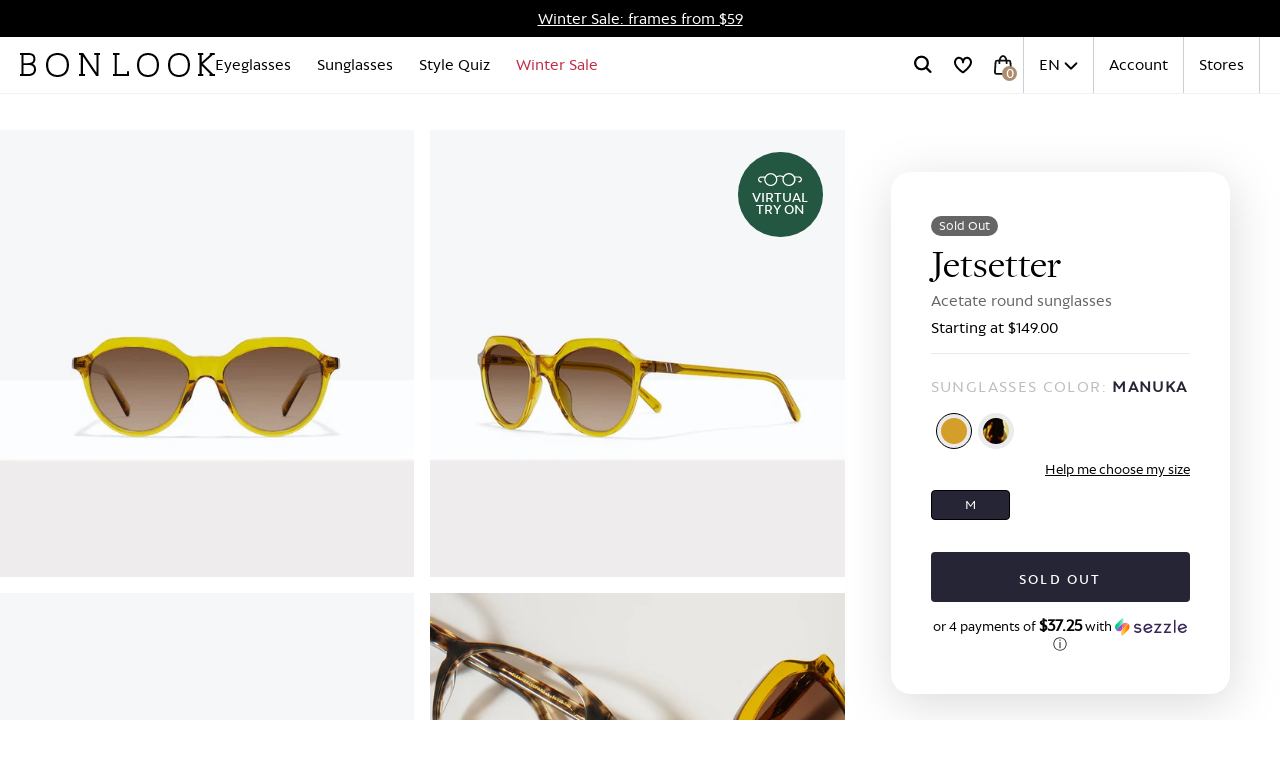

--- FILE ---
content_type: text/css
request_url: https://www.bonlook.ca/cdn/shop/t/629/assets/theme.css?v=151983008714080470451766161371
body_size: 10132
content:
@charset "UTF-8";*,input,:before,:after{box-sizing:border-box}html,body{max-width:100%;margin:0;padding:0}:focus,:active{outline:none}article,aside,details,figcaption,figure,footer,header,hgroup,main,nav,section,summary{display:block}audio,canvas,progress,video{display:inline-block;vertical-align:baseline}input[type=number]::-webkit-inner-spin-button,input[type=number]::-webkit-outer-spin-button{height:auto}input[type=search]::-webkit-search-cancel-button,input[type=search]::-webkit-search-decoration{-webkit-appearance:none;appearance:none}button{margin:0;padding:0}.display-table{display:table;width:100%;height:100%;table-layout:fixed}.display-table-cell{display:table-cell;width:100%;float:none;vertical-align:middle}.clearfix{zoom:1}.clearfix:after{content:"";display:table;clear:both}.visually-hidden{position:absolute!important;overflow:hidden;width:1px;height:1px;margin:-1px;padding:0;border:0;clip:rect(0 0 0 0)}.js-focus-hidden:focus{outline:none}.label-hidden{position:absolute!important;overflow:hidden;width:1px;height:1px;margin:-1px;padding:0;border:0;clip:rect(0 0 0 0)}.no-placeholder .label-hidden,.visually-shown{position:inherit!important;overflow:auto;width:auto;height:auto;margin:0;clip:auto}.skip-link:focus{position:absolute!important;overflow:auto;width:auto;height:auto;margin:0;clip:auto;z-index:10000;padding:13px;transition:none}[tabindex="-1"]:focus{outline:none}.tab-outline :focus{outline:2px solid Highlight;outline:-webkit-focus-ring-color auto 5px}.grid{zoom:1}.grid:after{content:"";display:table;clear:both}.grid{list-style:none;padding:0;margin-left:-26px}.grid__item{box-sizing:border-box;float:left;min-height:1px;padding-left:26px;vertical-align:top;width:100%}.grid--rev{direction:rtl;text-align:left}.grid--rev>.grid__item{direction:ltr;text-align:left;float:right}.grid--full{margin-left:0}.grid--full>.grid__item{padding-left:0}@media screen and (min-width: 667px){.grid--table{display:table;width:100%;margin:0}.grid--table>.grid__item{display:table-cell;vertical-align:middle;float:none;padding-left:0}.grid--table h1,.grid--table h2,.grid--table h3,.grid--table h4,.grid--table h5,.grid--table h6{margin-bottom:0}}.show{display:block!important}.hide{display:none!important}.text-left{text-align:left!important}.text-right{text-align:right!important}.text-center{text-align:center!important}.left{float:left!important}.right{float:right!important}@media only screen and (min-width: 1px){.all--12{width:100%}.all--11{width:91.666%}.all--10{width:83.333%}.all--9{width:75%}.all--8{width:66.666%}.all--7{width:58.333%}.all--6{width:50%}.all--5{width:41.666%}.all--4{width:33.333%}.all--3{width:25%}.all--2{width:16.666%}.all--1{width:8.333%}.all--show{display:block!important}.all--hide{display:none!important}.all--text-left{text-align:left!important}.all--text-right{text-align:right!important}.all--text-center{text-align:center!important}.all--left{float:left!important}.all--right{float:right!important}.grid--uniform .all--6:nth-child(odd),.grid--uniform .all--4:nth-child(3n+1),.grid--uniform .all--3:nth-child(4n+1),.grid--uniform .all--2:nth-child(6n+1),.grid--uniform .all--1:nth-child(12n+1){clear:both}}@media only screen and (max-width: 666px){.small--12{width:100%}.small--11{width:91.666%}.small--10{width:83.333%}.small--9{width:75%}.small--8{width:66.666%}.small--7{width:58.333%}.small--6{width:50%}.small--5{width:41.666%}.small--4{width:33.333%}.small--3{width:25%}.small--2{width:16.666%}.small--1{width:8.333%}.small--show{display:block!important}.small--hide{display:none!important}.small--text-left{text-align:left!important}.small--text-right{text-align:right!important}.small--text-center{text-align:center!important}.small--left{float:left!important}.small--right{float:right!important}.grid--uniform .small--6:nth-child(odd),.grid--uniform .small--4:nth-child(3n+1),.grid--uniform .small--3:nth-child(4n+1),.grid--uniform .small--2:nth-child(6n+1),.grid--uniform .small--1:nth-child(12n+1){clear:both}}@media only screen and (min-width: 667px) and (max-width: 1024px){.medium--12{width:100%}.medium--11{width:91.666%}.medium--10{width:83.333%}.medium--9{width:75%}.medium--8{width:66.666%}.medium--7{width:58.333%}.medium--6{width:50%}.medium--5{width:41.666%}.medium--4{width:33.333%}.medium--3{width:25%}.medium--2{width:16.666%}.medium--1{width:8.333%}.medium--show{display:block!important}.medium--hide{display:none!important}.medium--text-left{text-align:left!important}.medium--text-right{text-align:right!important}.medium--text-center{text-align:center!important}.medium--left{float:left!important}.medium--right{float:right!important}.grid--uniform .medium--6:nth-child(odd),.grid--uniform .medium--4:nth-child(3n+1),.grid--uniform .medium--3:nth-child(4n+1),.grid--uniform .medium--2:nth-child(6n+1),.grid--uniform .medium--1:nth-child(12n+1){clear:both}}@media only screen and (max-width: 1024px){.medium-down--12{width:100%}.medium-down--11{width:91.666%}.medium-down--10{width:83.333%}.medium-down--9{width:75%}.medium-down--8{width:66.666%}.medium-down--7{width:58.333%}.medium-down--6{width:50%}.medium-down--5{width:41.666%}.medium-down--4{width:33.333%}.medium-down--3{width:25%}.medium-down--2{width:16.666%}.medium-down--1{width:8.333%}.medium-down--show{display:block!important}.medium-down--hide{display:none!important}.medium-down--text-left{text-align:left!important}.medium-down--text-right{text-align:right!important}.medium-down--text-center{text-align:center!important}.medium-down--left{float:left!important}.medium-down--right{float:right!important}.grid--uniform .medium-down--6:nth-child(odd),.grid--uniform .medium-down--4:nth-child(3n+1),.grid--uniform .medium-down--3:nth-child(4n+1),.grid--uniform .medium-down--2:nth-child(6n+1),.grid--uniform .medium-down--1:nth-child(12n+1){clear:both}}@media only screen and (min-width: 667px){.medium-up--12{width:100%}.medium-up--11{width:91.666%}.medium-up--10{width:83.333%}.medium-up--9{width:75%}.medium-up--8{width:66.666%}.medium-up--7{width:58.333%}.medium-up--6{width:50%}.medium-up--5{width:41.666%}.medium-up--4{width:33.333%}.medium-up--3{width:25%}.medium-up--2{width:16.666%}.medium-up--1{width:8.333%}.medium-up--show{display:block!important}.medium-up--hide{display:none!important}.medium-up--text-left{text-align:left!important}.medium-up--text-right{text-align:right!important}.medium-up--text-center{text-align:center!important}.medium-up--left{float:left!important}.medium-up--right{float:right!important}.grid--uniform .medium-up--6:nth-child(odd),.grid--uniform .medium-up--4:nth-child(3n+1),.grid--uniform .medium-up--3:nth-child(4n+1),.grid--uniform .medium-up--2:nth-child(6n+1),.grid--uniform .medium-up--1:nth-child(12n+1){clear:both}}@media only screen and (min-width: 1025px){.large--12{width:100%}.large--11{width:91.666%}.large--10{width:83.333%}.large--9{width:75%}.large--8{width:66.666%}.large--7{width:58.333%}.large--6{width:50%}.large--5{width:41.666%}.large--4{width:33.333%}.large--3{width:25%}.large--2{width:16.666%}.large--1{width:8.333%}.large--show{display:block!important}.large--hide{display:none!important}.large--text-left{text-align:left!important}.large--text-right{text-align:right!important}.large--text-center{text-align:center!important}.large--left{float:left!important}.large--right{float:right!important}.grid--uniform .large--6:nth-child(odd),.grid--uniform .large--4:nth-child(3n+1),.grid--uniform .large--3:nth-child(4n+1),.grid--uniform .large--2:nth-child(6n+1),.grid--uniform .large--1:nth-child(12n+1){clear:both}}@media only screen and (min-width: 1400px){.xlarge--12{width:100%}.xlarge--11{width:91.666%}.xlarge--10{width:83.333%}.xlarge--9{width:75%}.xlarge--8{width:66.666%}.xlarge--7{width:58.333%}.xlarge--6{width:50%}.xlarge--5{width:41.666%}.xlarge--4{width:33.333%}.xlarge--3{width:25%}.xlarge--2{width:16.666%}.xlarge--1{width:8.333%}.xlarge--show{display:block!important}.xlarge--hide{display:none!important}.xlarge--text-left{text-align:left!important}.xlarge--text-right{text-align:right!important}.xlarge--text-center{text-align:center!important}.xlarge--left{float:left!important}.xlarge--right{float:right!important}.grid--uniform .xlarge--6:nth-child(odd),.grid--uniform .xlarge--4:nth-child(3n+1),.grid--uniform .xlarge--3:nth-child(4n+1),.grid--uniform .xlarge--2:nth-child(6n+1),.grid--uniform .xlarge--1:nth-child(12n+1){clear:both}}[class*=push--]{position:relative}@media only screen and (min-width: 667px) and (max-width: 1024px){.push--medium--12{left:100%}.push--medium--11{left:91.666%}.push--medium--10{left:83.333%}.push--medium--9{left:75%}.push--medium--8{left:66.666%}.push--medium--7{left:58.333%}.push--medium--6{left:50%}.push--medium--5{left:41.666%}.push--medium--4{left:33.333%}.push--medium--3{left:25%}.push--medium--2{left:16.666%}.push--medium--1{left:8.333%}}@media only screen and (min-width: 667px){.push--medium-up--12{left:100%}.push--medium-up--11{left:91.666%}.push--medium-up--10{left:83.333%}.push--medium-up--9{left:75%}.push--medium-up--8{left:66.666%}.push--medium-up--7{left:58.333%}.push--medium-up--6{left:50%}.push--medium-up--5{left:41.666%}.push--medium-up--4{left:33.333%}.push--medium-up--3{left:25%}.push--medium-up--2{left:16.666%}.push--medium-up--1{left:8.333%}}@media only screen and (min-width: 1025px){.push--large--12{left:100%}.push--large--11{left:91.666%}.push--large--10{left:83.333%}.push--large--9{left:75%}.push--large--8{left:66.666%}.push--large--7{left:58.333%}.push--large--6{left:50%}.push--large--5{left:41.666%}.push--large--4{left:33.333%}.push--large--3{left:25%}.push--large--2{left:16.666%}.push--large--1{left:8.333%}}@media only screen and (min-width: 1400px){.push--xlarge--12{left:100%}.push--xlarge--11{left:91.666%}.push--xlarge--10{left:83.333%}.push--xlarge--9{left:75%}.push--xlarge--8{left:66.666%}.push--xlarge--7{left:58.333%}.push--xlarge--6{left:50%}.push--xlarge--5{left:41.666%}.push--xlarge--4{left:33.333%}.push--xlarge--3{left:25%}.push--xlarge--2{left:16.666%}.push--xlarge--1{left:8.333%}}@media screen and (max-width: 667px){input,textarea{font-size:1rem}}input,textarea{-webkit-user-select:text;-moz-user-select:text;-ms-user-select:text;user-select:text}button,input,textarea{-webkit-appearance:none;-moz-appearance:none;appearance:none}button{display:inline-block;border:none;background:none;cursor:pointer}fieldset{padding:13px;border:1px solid #ebebeb}legend{padding:0;border:0}button,input[type=submit]{cursor:pointer}input,textarea,select{max-width:100%;padding:8px 10px;border:1px solid #ebebeb;border-radius:0}input[disabled],input.disabled,textarea[disabled],textarea.disabled,select[disabled],select.disabled{border-color:#a8a8ae;background-color:#a8a8ae;cursor:default}input.input-full,textarea.input-full,select.input-full{width:100%}textarea{min-height:96px}input[type=checkbox],input[type=radio]{display:inline;width:auto;margin:0 8px 0 0;padding:0}input[type=checkbox]{-webkit-appearance:checkbox;-moz-appearance:checkbox;appearance:checkbox}input[type=radio]{-webkit-appearance:radio;-moz-appearance:radio;appearance:radio}input[type=image]{padding-right:0;padding-left:0}select{width:auto;padding-right:28px;border-radius:0;background-color:transparent;background-image:url(select.svg);background-repeat:no-repeat;background-position:right 10px center;text-indent:.01px;text-overflow:"";cursor:pointer;-webkit-appearance:none;-moz-appearance:none;appearance:none}select::-ms-expand{display:none}label[for]{cursor:pointer}form input,form textarea,form select{width:100%}.form-vertical input,.form-vertical select,.form-vertical textarea,.form-vertical button{display:block;margin-bottom:24px}.form-vertical input[type=radio],.form-vertical input[type=checkbox]{display:inline-block}.form-vertical a,.form-vertical p{display:block}.form-vertical h1{margin-bottom:24px}.form-inline{display:table;position:relative}.form-inline input,.form-inline div,.form-inline .btn{display:table-cell;height:42px;margin:0;vertical-align:middle}.form-inline input{width:100%}.form-inline div{position:relative;width:1%;padding:0;white-space:nowrap}.form-errors,.form-success{display:block;margin-bottom:20px;padding:12px;color:#fff;text-align:center}.form-errors ul,.form-success ul{margin:0;list-style-type:none}.form-errors li,.form-success li{margin:0}.form-errors{background-color:#c31c1c}.form-success{background-color:#23ab42}form[data-validation-required] [data-required-field-wrapper]{position:relative}form[data-validation-required] [data-required-field-wrapper] [data-required-field].input-error{border:1px solid #c31c1c}form[data-validation-required] [data-required-field-wrapper] [data-required-field].input-error+span{display:block}form[data-validation-required] [data-required-field-wrapper] [data-required-field].input-error+span:after{content:attr(data-after);position:absolute;top:-20px;right:0;width:-moz-max-content;width:max-content;font-size:.75rem}form[data-validation-required] [data-required-field-wrapper] span{display:none;position:absolute;top:0;right:10px;height:100%;color:#c31c1c;font-size:1.5rem;font-weight:700}hr{height:0;margin:26px 0;clear:both;border-top:solid #ebebeb;border-width:1px 0 0}html{box-sizing:border-box}.disable-scroll{overflow-x:hidden!important;overflow-y:hidden!important}body:not(.body--selection){overflow-x:hidden}@media screen and (min-width: 1025px){body:not(.body--selection){padding-top:58px}body:not(.body--selection) .promobar-active{padding-top:73px}}@media screen and (min-width: 1025px){body:not(.body--selection).transparent-header{padding-top:0}}.wrapper{zoom:1;max-width:1380px;margin:0 auto;padding:0 20px}.wrapper:after{content:"";display:table;clear:both}.wrapper.wrapper--no-padding{padding:0}.site-container:not(.site-container--no-overflow){overflow-x:hidden}.site-content.wrapper{margin-top:26px;padding-bottom:52px}.promobar-active .site-container{margin-top:30px}*,*:before,*:after{box-sizing:border-box}#challenge{background-color:#252535}.shopify-challenge__container{position:relative;background-color:#fff;width:calc(100% - 40px);max-width:586px;margin:20px auto;padding:39px 22px 54px}@media screen and (min-width: 1025px){.shopify-challenge__container{position:relative;left:15px;margin:74px auto 96px;padding:43px 125px 54px 98px}}@media screen and (min-width: 1400px){.shopify-challenge__container{width:100%}}.shopify-challenge__container .btn{width:100%;max-width:304px}ul,ol{margin:0 0 13px 20px;padding:0}ul.grid,ol.grid{margin-left:-26px}ol{list-style:decimal}ul ul,ul ol,ol ol,ol ul{margin:4px 0 5px 20px}li{margin-bottom:5px}.no-bullets{margin-left:0;list-style:none outside}.inline-list{margin-left:0}.inline-list li{display:inline-block;margin-bottom:0}img{width:100%;height:auto;border:0 none}img,iframe{max-width:100%}.responsive-video{position:relative;height:0;padding-top:25px;padding-bottom:56.25%}.responsive-video iframe{position:absolute;top:0;left:0;width:100%;height:100%}table{width:100%;border-spacing:0;border-collapse:collapse}th,td{padding:13px;border:1px solid #ebebeb;text-align:left}.table-wrapper{max-width:100%;overflow:auto;-webkit-overflow-scrolling:touch}@media screen and (max-width: 666px){.responsive-table{width:100%}.responsive-table thead{display:none}.responsive-table tr{display:block}.responsive-table tr,.responsive-table td{width:100%;float:left;clear:both}.responsive-table th,.responsive-table td{display:block;margin:0;padding:13px;text-align:right}.responsive-table td:before{content:attr(data-label);padding-right:10px;float:left;text-align:center}.responsive-table-row+.responsive-table-row,tfoot>.responsive-table-row:first-child{position:relative;margin-top:10px;padding-top:13px}.responsive-table-row+.responsive-table-row:after,tfoot>.responsive-table-row:first-child:after{content:"";display:block;position:absolute;top:0;right:13px;left:13px;border-bottom:1px solid #ebebeb}}.shopify-policy__container{padding-block:64px}.rte{margin-bottom:13px}.rte a{text-decoration:underline}.rte p{color:#656565;line-height:1.5rem;padding:0 20px 0 24px;margin-bottom:20px}@media screen and (min-width: 667px){.rte p{padding:0 20px}}@media screen and (min-width: 1400px){.rte p{padding:0 48px}}.rte h1,.rte h2,.rte h3,.rte h4,.rte h5,.rte h6{margin-top:30px}@media screen and (min-width: 667px){.rte h1,.rte h2,.rte h3,.rte h4,.rte h5,.rte h6{padding:0 20px}}@media screen and (min-width: 1400px){.rte h1,.rte h2,.rte h3,.rte h4,.rte h5,.rte h6{padding:0 48px}}.rte h1:first-child,.rte h2:first-child,.rte h3:first-child,.rte h4:first-child,.rte h5:first-child,.rte h6:first-child{margin-top:0}.rte h1 a,.rte h2 a,.rte h3 a,.rte h4 a,.rte h5 a,.rte h6 a{text-decoration:none}.rte h2,.rte h3{font-size:2rem;line-height:2.25rem;margin-bottom:27px}@media screen and (min-width: 667px){.rte h2,.rte h3{margin-bottom:48px}}.rte blockquote{font-size:1.125rem;font-style:italic;margin:0 0 26px;padding:13px 26px;border-left:3px solid #ebebeb}.rte blockquote p{margin-bottom:0}.rte blockquote cite{display:block;font-size:.75rem}.rte blockquote cite:before{content:"\2014  "}.rte .row{margin-bottom:96px}@media screen and (min-width: 667px){.rte .row{display:flex;align-items:center;flex-wrap:wrap}}@media screen and (min-width: 1025px){.rte .row{margin-bottom:170px}}@media screen and (min-width: 667px){.rte .row.reverse{flex-direction:row-reverse}}@media screen and (min-width: 667px){.rte .row.reverse img{left:0;width:calc(114% + 100px)}}@media screen and (min-width: 667px){.rte .row>div{flex:1 1 0}}.rte .row img{margin-bottom:22px}@media screen and (min-width: 667px){.rte .row img{position:relative;left:calc(-8.333% - 120px);width:calc(108.333% + 106px);max-width:none;margin-bottom:0}}.rte-table,.rte__table-wrapper{overflow:auto;max-width:100%;-webkit-overflow-scrolling:touch}.rte__video-wrapper{position:relative;overflow:hidden;max-width:100%;height:0;height:auto;padding-bottom:56.25%}.rte__video-wrapper iframe{position:absolute;top:0;left:0;width:100%;height:100%}body,input,textarea,button,select,label{color:#000;font-family:Autor Regular,helvetica,arial,sans-serif;font-size:1rem;-webkit-font-smoothing:antialiased;-moz-osx-font-smoothing:grayscale;font-weight:400;line-height:1.6;-webkit-text-size-adjust:100%;-moz-text-size-adjust:100%;text-size-adjust:100%}h1,h2,h3,h4,h5,h6{display:block;margin:0 0 8px;font-family:Freight Display Book,helvetica,arial,sans-serif;font-weight:400;line-height:1.4}h1 a,h2 a,h3 a,h4 a,h5 a,h6 a{font-weight:inherit;text-decoration:none}h1{font-size:1.875rem}h2{font-size:1.75rem}h3{font-size:1.5rem}h4{font-size:1.375rem}h5,h6{font-size:1.125rem}.heading-1{font-size:3rem}@media screen and (min-width: 1025px){.heading-1{font-size:5rem}}.heading-2{font-size:3rem}@media screen and (min-width: 1025px){.heading-2{font-size:4rem}}.heading-3{font-size:2rem}@media screen and (min-width: 1025px){.heading-3{font-size:3.125rem}}.heading-4{font-size:1.5rem}@media screen and (min-width: 1025px){.heading-4{font-size:2rem}}p,.p{margin:0 0 13px;font-size:1rem}.p-large{font-size:1.25rem}.p-large>*{font-size:1.25rem}.p-xlarge{font-size:1.5rem}.p-xlarge>*{font-size:1.5rem}em{font-style:italic}b,strong{font-weight:600}small,.small{font-size:.875rem}small>*,.small>*{font-size:.875rem}sup,sub{position:relative;vertical-align:baseline}.vertical-text{font-family:Autor Medium,helvetica,arial,sans-serif;font-size:.875rem;letter-spacing:.13671875rem;line-height:1.0625rem;text-transform:uppercase}@media screen and (min-width: 1025px){.vertical-text{position:absolute;transform:rotate(-90deg)}}.autor-regular{font-family:Autor Regular,helvetica,arial,sans-serif!important}.autor-medium{font-family:Autor Medium,helvetica,arial,sans-serif!important}.autor-bold{font-family:Autor Bold,helvetica,arial,sans-serif!important}.freight-display-book{font-family:Freight Display Book,helvetica,arial,sans-serif!important}@font-face{font-family:Autor Regular;font-style:normal;font-weight:400;src:url(autor-regular.woff) format("woff"),url(autor-regular.woff2) format("woff2")}@font-face{font-family:Autor Medium;font-style:normal;font-weight:400;src:url(autor-medium.woff) format("woff"),url(autor-medium.woff2) format("woff2")}@font-face{font-family:Autor Bold;font-style:normal;font-weight:400;src:url(autor-bold.woff) format("woff"),url(autor-bold.woff2) format("woff2")}@font-face{font-family:Freight Display Book;font-style:normal;font-weight:400;src:url(freight-display-book.woff) format("woff"),url(freight-display-book.woff2) format("woff2")}.drawer{position:fixed;z-index:1000;top:62px;width:314px;height:100%;padding-bottom:100px;transition:all .3s cubic-bezier(.46,.01,.32,1);background-color:#fff;color:#000}@media screen and (min-width: 1025px){.drawer{width:450px}}.drawer.drawer--left{left:-314px}@media screen and (min-width: 1025px){.drawer.drawer--left{left:-450px}}.drawer.drawer--left.active{left:0}.drawer.drawer--right{right:-314px}@media screen and (min-width: 1025px){.drawer.drawer--right{right:-450px}}.drawer.drawer--right.active{right:0}.drawer a{color:#000}.drawer a:hover,.drawer a:focus{color:#000}.drawer .icon{color:#000}.drawer__outside{width:100%;height:100%;overflow:hidden}@media screen and (min-width: 375px){.drawer__outside{right:-46px}}.drawer__inside{display:none;position:relative;margin:0 -35px 0 0;overflow-x:hidden;overflow-y:hidden;-ms-overflow-style:none}.drawer.active .drawer__inside{display:block}.drawer__inside::-webkit-scrollbar{width:0}.drawer__close{visibility:hidden;position:absolute;z-index:100;top:22px;right:20px;transition:opacity .2s cubic-bezier(.46,.01,.32,1);opacity:0}.active .drawer__close{visibility:visible;opacity:1}@media screen and (min-width: 375px){.active .drawer__close{top:22px;right:-46px}}.drawer__close svg path{fill:#000}@media screen and (min-width: 375px){.drawer__close svg path{fill:#fff}}html.drawer-active,body.drawer-active{height:100%;overflow:hidden}@media (max-width: 1025px){.promobar-active .site-overlay{top:95px}}.site-overlay{visibility:hidden;position:fixed;z-index:999;top:0;left:0;width:100%;height:100vh;transition:all .3s cubic-bezier(.46,.01,.32,1);opacity:0;background-color:#000}@media (max-width: 1025px){.site-overlay{top:70px}}.modal-active .site-overlay{z-index:2000}.site-overlay.active{visibility:visible;z-index:999;opacity:.8}@media screen and (min-width: 1025px){.site-overlay.active{opacity:.5}}a,.text-link{display:inline-block;background:transparent;color:#252535;text-decoration:none}a:hover,a:focus,.text-link:hover,.text-link:focus{color:#444462}a img,.text-link img,.image-link{display:block}button[disabled],html input[disabled]{cursor:default}.btn span,.btn svg,button span,button svg{pointer-events:none}.btn{display:inline-block;width:auto;margin:0;padding:16px 36px;border:1px solid transparent;border-radius:0;background-color:#252535;color:#fff;font-family:Autor Medium,helvetica,arial,sans-serif;font-size:.875rem;letter-spacing:.13625rem;line-height:1;text-align:center;text-decoration:none;text-transform:uppercase;vertical-align:middle;white-space:nowrap;cursor:pointer;-webkit-user-select:none;-moz-user-select:none;-ms-user-select:none;user-select:none;-webkit-appearance:none;-moz-appearance:none;appearance:none}@media screen and (min-width: 667px){.btn{padding:16px 20px}}@media screen and (min-width: 750px){.btn{padding:16px 36px}}@media screen and (min-width: 667px){.btn:hover,.btn:active,.btn:focus{background-color:#060608;color:#fff}}.btn[disabled],.btn.disabled{background-color:#a8a8ae;cursor:default}@media screen and (min-width: 667px){.btn[disabled]:hover,.btn[disabled]:focus,.btn.disabled:hover,.btn.disabled:focus{background-color:#a8a8ae}}.btn.updating{opacity:.75;pointer-events:none}.product .product__submit,.product .product__book-appointment{height:-moz-fit-content!important;height:fit-content!important;border-radius:5px;background-color:#252535;text-wrap:wrap}.product .product__submit:hover,.product .product__submit:active,.product .product__submit:focus,.product .product__book-appointment:hover,.product .product__book-appointment:active,.product .product__book-appointment:focus{background-color:#060608}@media (max-width: 666px){.product__submit.fr{display:flex;align-items:center;line-height:120%;text-wrap:wrap}}.btn--secondary{background-color:#245741;color:#fff}@media screen and (min-width: 667px){.btn--secondary:hover,.btn--secondary:active,.btn--secondary:focus{background-color:#0e2119;color:#fff}}.btn--outline{transition:opacity .2s cubic-bezier(.46,.01,.32,1);border:1px solid #252535;background:none;color:#252535}@media screen and (min-width: 667px){.btn--outline:focus,.btn--outline:hover{opacity:.6;background:none;color:#252535}}.btn--outline.btn--secondary{border:2px solid #245741;color:#245741}@media screen and (min-width: 667px){.btn--outline.btn--secondary:hover,.btn--outline.btn--secondary:active,.btn--outline.btn--secondary:focus{border:2px solid #0e2119;color:#fff}}.btn--full{width:100%}.responsive-image__wrapper{position:relative;width:100%;margin:0 auto;overflow:hidden}.responsive-image__wrapper:before{content:"";display:block;position:relative}.responsive-image__wrapper img{display:block;width:100%}.responsive-image__wrapper--full-height{height:100%}.responsive-image__image{display:block;position:absolute;top:0;left:0;width:100%;height:100%}.newsletter-modal__heading{padding:73px 23px 48px;background-color:#252535;text-align:center}@media screen and (min-width: 667px){.newsletter-modal__heading{padding:62px 20px 60px}}.newsletter-modal__heading svg{width:124px;height:auto;margin-bottom:25px}@media screen and (min-width: 667px){.newsletter-modal__heading svg{width:82px;margin-bottom:9px}}.newsletter-modal__heading svg path{fill:#b58b69}.newsletter-modal__heading h2{margin-bottom:31px;color:#fff;font-size:3.125rem;line-height:3.375rem}.newsletter-modal__heading p{margin:0;color:#fff;line-height:1.5rem}.newsletter-modal__content{padding:39px 20px}@media screen and (min-width: 667px){.newsletter-modal__content{padding:64px 20px}}.newsletter-modal__actions{text-align:center}.newsletter-modal__actions .btn{border-radius:4px}.product__lens-selection-container{height:100%}.product__lens-selection{width:100%;height:100%;background-color:#fff}.body--selection .product__lens-selection{height:100vh}@media screen and (min-width: 1025px){.product__lens-selection-grid{display:flex;height:100%}}.product__lens-selection-content{position:relative;padding:35px 20px}@media (max-width: 667px){.product__lens-selection-content{padding:35px 20px 0}}@media screen and (min-width: 1025px){.product__lens-selection-content{max-width:600px;margin:0 auto;overflow:hidden}}@media screen and (min-width: 1380px){.product__lens-selection-content{padding:63px 50px}}.product__lens-selection-nav{display:grid;gap:20px}.product__lens-selection-nav button{transition:color .2s cubic-bezier(.46,.01,.32,1);font-size:.875rem}.product__lens-selection-nav button:hover{color:#656565}.product__lens-selection-nav button span,.product__lens-selection-nav button svg{display:inline-block;vertical-align:middle}.product__lens-selection-nav button svg{margin-right:6px}.product__lens-selection-nav button path{fill:#000}.product__lens-selection-nav .product__lens-selection-nav-back{display:flex;align-items:center;justify-content:center;white-space:nowrap}.product__lens-selection-nav .product__lens-selection-nav-back svg{display:block}.product__lens-selection-breadcrumb-wrapper{display:grid;gap:10px;justify-content:center}.product__lens-selection-breadcrumb-wrapper .product-lens-selection-step-indicator{width:100%;height:5px;border-radius:10px;background:#ebebeb}.product__lens-selection-breadcrumb{display:flex;justify-content:space-between;width:100%}@media (max-width: 667px){.product__lens-selection-breadcrumb{display:grid;grid-template-columns:repeat(3,1fr)}}@media screen and (min-width: 667px){.product__lens-selection-breadcrumb{justify-content:center}}@media screen and (min-width: 1025px){.product__lens-selection-breadcrumb{justify-content:flex-end;padding-bottom:0;border-bottom:none}}.product__lens-selection-breadcrumb button{position:relative;padding:0 20px;color:#a9a9a9;font-family:Autor Medium,helvetica,arial,sans-serif;font-size:.9375rem;line-height:1.125rem;text-align:center;white-space:nowrap}.product__lens-selection-breadcrumb button .active-step-indicator{position:absolute;bottom:-15px;left:0;width:100%;height:5px;border-radius:10px;opacity:0;background:#252535}.product__lens-selection-breadcrumb button span{display:block;opacity:.2;color:#000;font-size:.875rem}.product__lens-selection-breadcrumb button.active{color:#000}.product__lens-selection-breadcrumb button.active span{opacity:.8}.product__lens-selection-breadcrumb button.active .active-step-indicator{opacity:1}.product__lens-selection-breadcrumb button:hover{color:#000}@media (max-width: 667px){.product__lens-selection-breadcrumb button{margin:0;padding:0 10px}.product__lens-selection-breadcrumb button span{font-size:.75rem}}.product__lens-selection-breadcrumb button:first-child span:after{content:"1 "}.product__lens-selection-breadcrumb button:nth-child(2) span:after{content:"2"}.product__lens-selection-breadcrumb button:last-child span:after{content:"3"}.product__lens-selection-step{display:none;margin:18px 0 19px}@media screen and (min-width: 667px){.product__lens-selection-step{margin:24px 0}}@media screen and (min-width: 1025px){.product__lens-selection-step{margin:50px 0}}.product__lens-selection-step.active{display:block}.product__lens-selection-step small{display:block;margin-bottom:4px;color:#656565;font-size:1rem;letter-spacing:.085714375rem;text-transform:uppercase}@media screen and (min-width: 1025px){.product__lens-selection-step small{margin-bottom:10px}}.product__lens-selection-step h3{margin-bottom:22px;font-size:2rem;line-height:2.25rem}.product__lens-selection-step p{margin-bottom:39px;color:#656565;font-family:Autor Medium,helvetica,arial,sans-serif;line-height:1.5rem}@media screen and (min-width: 667px){.product__lens-selection-step p{margin-bottom:43px}}.product__lens-selection-step a{transition:opacity .2s cubic-bezier(.46,.01,.32,1);border-bottom:1px solid #000;font-family:Autor Regular,helvetica,arial,sans-serif;line-height:.875rem}.product__lens-selection-step a:hover{opacity:.6}.product__lens-selection-step-content{display:grid;gap:20px}.product__lens-selection-option-wrapper{position:relative}@media (min-width: 667px){.product__lens-selection-option-wrapper .simplebar-vertical{margin-right:-11px}}@media (max-width: 667px){.product__lens-selection-option-wrapper .product__lens-selection-accordion-toggle{margin:0}}@media screen and (min-width: 667px){.product__lens-selection-option{padding:15px 26px}}@media screen and (min-width: 1025px){.product__lens-selection-option{width:calc(100% - 12px)}}@media (min-width: 667px){.product__lens-selection-option{position:relative;width:100%;margin-bottom:12px;padding:17px 26px;border:1px solid #bebec2;border-radius:4px;text-align:left}.product__lens-selection-option.product__lens-selection-option--lenses{padding:17px 26px}.product__lens-selection-option.product__lens-selection-option--lenses span{font-family:Autor Medium,helvetica,arial,sans-serif;font-size:1rem}.product__lens-selection-option.product__lens-selection-option--large-price small{font-size:.875rem}}@media screen and (min-width: 667px) and (min-width: 667px){.product__lens-selection-option.product__lens-selection-option--large-price small{font-size:1rem}}@media (min-width: 667px){.product__lens-selection-option.product__lens-selection-option--recommended .product__lens-selection-option-message,.product__lens-selection-option.product__lens-selection-option--thinner .product__lens-selection-option-message{display:block}.product__lens-selection-option.product__lens-selection-option--recommended small,.product__lens-selection-option.product__lens-selection-option--thinner small{top:52px}}@media (min-width: 667px){.product__lens-selection-option.product__lens-selection-option--thinner .product__lens-selection-option-message{background-color:#fdf9f2;color:#000}}@media (min-width: 667px){.product__lens-selection-option:hover:after{opacity:1}}@media (min-width: 667px){.product__lens-selection-option.active{border:1px solid #252535;background-color:#252535;color:#fff}.product__lens-selection-option.active span,.product__lens-selection-option.active small{color:#fff}.product__lens-selection-option.active .product__lens-selection-option-content:before{border:4px solid #fff}}.product__lens-selection-option:after{content:"";display:block;width:calc(100% + 2px);height:calc(100% + 2px);transition:opacity .2s cubic-bezier(.46,.01,.32,1);border:2px solid #252535;border-radius:4px;opacity:0}@media (min-width: 667px){.product__lens-selection-option:after{position:absolute;top:-1px;left:-1px}}@media (max-width: 667px){.product__lens-selection-option:after{display:none}}.product__lens-selection-option .product__lens-selection-option-message{display:none;position:relative;width:calc(100% + 54px);margin:-18px 0 17px -27px;padding:7px 26px;border-top-left-radius:4px;border-top-right-radius:4px;background-color:#245741;color:#fff;font-family:Autor Medium,helvetica,arial,sans-serif;font-size:.875rem}.product__lens-selection-option strong{display:block;margin-bottom:0;padding-right:20px;font-size:1.125rem;font-weight:400}.product__lens-selection-option strong span{margin-left:8px;font-size:1.125rem}.product__lens-selection-option small{position:absolute;top:16px;right:27px;color:#000;font-size:.875rem;letter-spacing:0;text-transform:initial}@media screen and (min-width: 667px){.product__lens-selection-option small{right:40px}}.product__lens-selection-option span{color:#656565;font-size:.875rem}.product__lens-selection-option .product__lens-selection-option-accordion{display:none}.product__lens-selection-option .product__lens-selection-option-accordion.active{display:block}.product__lens-selection-option .product__lens-selection-option-content{padding-left:20px}.product__lens-selection-option .product__lens-selection-option-content:before{content:"";display:block;position:absolute;width:25px;height:25px;margin:2px 0 0 -35px;border:1px solid #dbdee2;border-radius:100%}.product__lens-selection-option.hide+.product__lens-selection-accordion-toggle{display:none}.product__lens-selection-option--recommended+.product__lens-selection-accordion-toggle,.product__lens-selection-option--thinner+.product__lens-selection-accordion-toggle{margin-top:53px}.product__lens-selection-accordion-toggle{color:#bbadb0;text-decoration:underline}.product__lens-selection-accordion-toggle.active .product__lens-selection-accordion-toggle-less{display:block}.product__lens-selection-accordion-toggle.active .product__lens-selection-accordion-toggle-more,.product__lens-selection-accordion-toggle .product__lens-selection-accordion-toggle-less{display:none}.product__lens-selection-thinner-lenses{display:block;margin:11px auto 5px;border-bottom:1px solid #000;font-size:1.0625rem;line-height:1.0625rem}@media (max-width: 667px){.product__lens-selection-thinner-lenses{width:-moz-fit-content;width:fit-content;margin:0 auto;font-size:.875rem}}.product__lens-selection-add-blue-light{display:flex;position:relative;justify-content:space-between;width:100%;margin:20px 0;padding:24px 12px 24px 48px;border-top:1px solid #dbdee2;border-bottom:1px solid #dbdee2;color:#656565;font-size:1.0625rem;line-height:1.0625rem;text-align:left}@media screen and (min-width: 667px){.product__lens-selection-add-blue-light{width:calc(100% - 12px)}}.product__lens-selection-add-blue-light.active{border-radius:4px;background:#252535;color:#fff}.product__lens-selection-add-blue-light.active .product__lens-selection-add-blue-light-price{color:#fff}.product__lens-selection-add-blue-light-price{color:#a9a9a9}.product__lens-selection-vision-type{display:grid;gap:20px}.product__lens-selection-vision-type .product__lens-selection-vision-type-heading{display:grid;text-align:center;gap:7px}.product__lens-selection-vision-type .product__lens-selection-vision-type-heading h3{margin:0;font-family:Autor Regular,helvetica,arial,sans-serif!important;font-size:1.5rem}.product__lens-selection-vision-type .product__lens-selection-vision-type-heading p{display:inline-block;width:auto!important;height:20px;margin:0;padding:0;border:none;border-bottom:1px solid #000;border-radius:0;color:#000!important;font-family:Autor Regular,helvetica,arial,sans-serif;font-size:1rem;line-height:1.125rem}@media (max-width: 667px){.product__lens-selection-vision-type .product__lens-selection-vision-type-heading p{font-size:.875rem}}.product__lens-selection-vision-type .product__vision-types-content{display:grid;gap:20px}.product__lens-selection-vision-type .product__vision-types-content p{margin-bottom:0;color:#000;font-family:Autor Regular,helvetica,arial,sans-serif;font-size:.875rem}.product__lens-selection-vision-type .product__vision-types-progressive-section{display:grid;gap:10px;margin-bottom:10px}.product__lens-selection-vision-type .product__vision-types-progressive-section .product__vision-types-progressive-header{display:flex;align-items:center;justify-content:space-between}.product__lens-selection-vision-type .product__vision-types-progressive-section .product__vision-types-progressive-header :first-child{display:flex;gap:20px}.product__lens-selection-vision-type .product__vision-types-progressive-section .product__vision-types-progressive-header .title{margin-bottom:0;color:#000;font-family:Autor Regular,helvetica,arial,sans-serif;font-size:1rem;font-weight:500}@media (max-width: 667px){.product__lens-selection-vision-type .product__vision-types-progressive-section .product__vision-types-progressive-header .title{font-size:.875rem}}.product__lens-selection-vision-type .product__vision-types-progressive-section .product__vision-types-progressive-header small{display:flex;align-items:center;height:auto;margin:0;padding:0 9px;border-radius:33px;background:#bbadb0;color:#fff;font-size:.6875rem;letter-spacing:.5px;text-transform:none}@media (max-width: 667px){.product__lens-selection-vision-type .product__vision-types-progressive-section .product__vision-types-progressive-header small{font-size:.5625rem}}.product__lens-selection-vision-type .product__vision-types-progressive-section .product__vision-types-progressive-header a{font-size:.9375rem}@media (max-width: 667px){.product__lens-selection-vision-type .product__vision-types-progressive-section .product__vision-types-progressive-header a{font-size:.75rem}}.product__lens-selection-vision-type .product__vision-types-progressive-section .description{margin:0;color:#4e4e4e;font-family:Autor Regular,helvetica,arial,sans-serif;font-size:.8125rem;line-height:15px}.product__lens-selection-vision-type .btn{width:100%;border-radius:4px}.product__lens-selection-option-button{display:flex;justify-content:space-between;width:100%;padding:10px;border:1px solid #ebebeb;border-radius:4px;font-size:1rem}@media (max-width: 667px){.product__lens-selection-option-button{font-size:.875rem}}.product__lens-selection-option-button.product__lens-selection-option--lenses,.product__lens-selection-option-button.product__lens-selection-option--protection{display:block}.product__lens-selection-option-button.product__lens-selection-option--lenses .lens-option-content,.product__lens-selection-option-button.product__lens-selection-option--protection .lens-option-content{display:flex!important;justify-content:space-between}.product__lens-selection-option-button.product__lens-selection-option--lenses .protection-content,.product__lens-selection-option-button.product__lens-selection-option--protection .protection-content{display:block;font-size:.875rem;text-align:start}@media (max-width: 667px){.product__lens-selection-option-button.product__lens-selection-option--lenses .protection-content,.product__lens-selection-option-button.product__lens-selection-option--protection .protection-content{font-size:.75rem}}.product__lens-selection-option-button.product__lens-selection-option--lenses .product__lens-selection-option-accordion,.product__lens-selection-option-button.product__lens-selection-option--protection .product__lens-selection-option-accordion{display:none!important;padding:0 20px;font-size:.875rem;text-align:start}@media (max-width: 667px){.product__lens-selection-option-button.product__lens-selection-option--lenses .product__lens-selection-option-accordion,.product__lens-selection-option-button.product__lens-selection-option--protection .product__lens-selection-option-accordion{font-size:.75rem}}.product__lens-selection-option-button.product__lens-selection-option--lenses .product__lens-selection-option-accordion.active,.product__lens-selection-option-button.product__lens-selection-option--protection .product__lens-selection-option-accordion.active{display:block!important}.product__lens-selection-option-button.product__lens-selection-option-readers{justify-content:center}.product__lens-selection-option-button span{color:#5a5a5a;font-size:1rem}@media (max-width: 667px){.product__lens-selection-option-button span{font-size:.875rem}}.product__lens-selection-option-button span.protection-price{color:#000}.product__lens-selection-option-button .thinner-lenses-text{display:grid;justify-items:start}.product__lens-selection-option-button .vision-type-left-section{display:flex;align-items:center;justify-content:start;gap:5px}.product__lens-selection-option-button .circle{width:14px;height:14px;border:1px solid #000;border-radius:50%}.product__lens-selection-option-button svg{display:none}.product__lens-selection-option-button.blue-light{border:1px solid #48799C;background:#48799c1a;color:#000}.product__lens-selection-option-button.active{background:#252535;color:#fff}.product__lens-selection-option-button.active .circle{border:2px solid #fff;background:#252535}.product__lens-selection-option-button.active span,.product__lens-selection-option-button.active p{color:#fff}[data-vision-type="Single Vision"] .product__lens-selection-single-vision{display:block}.product__lens-selection-single-vision h3{margin-bottom:20px;font-family:Autor Regular,helvetica,arial,sans-serif!important;font-size:1.5rem;text-align:center}@media screen and (max-width: 666px){[data-lens-selection-step-number="1"] .product__lens-selection-single-vision .product__lens-selection-step-content .simplebar-content{display:flex;flex-wrap:wrap;justify-content:space-between}[data-lens-selection-step-number="1"] .product__lens-selection-single-vision .product__lens-selection-step-content .simplebar-content .product__lens-selection-option{width:calc(50% - 6px);padding:11px 12px 9px;text-align:center}[data-lens-selection-step-number="1"] .product__lens-selection-single-vision .product__lens-selection-step-content .simplebar-content .product__lens-selection-option strong{margin-bottom:0;font-size:.9375rem;line-height:1rem}[data-lens-selection-step-number="1"] .product__lens-selection-single-vision .product__lens-selection-step-content .simplebar-content .product__lens-selection-option .product__lens-selection-option-content{padding:0}[data-lens-selection-step-number="1"] .product__lens-selection-single-vision .product__lens-selection-step-content .simplebar-content .product__lens-selection-option .product__lens-selection-option-content:before{display:none}[data-lens-selection-step-number="1"] .product__lens-selection-single-vision .simplebar-content:before,[data-lens-selection-step-number="1"] .product__lens-selection-single-vision .simplebar-content:after{display:none}}.product__lens-selection-readers{display:grid}[data-vision-type=Readers] .product__lens-selection-readers{display:block}.product__lens-selection-readers h3{margin-bottom:20px;font-family:Autor Regular,helvetica,arial,sans-serif!important;font-size:1.5rem;text-align:center}.product__lens-selection-readers p{font-size:.875rem}[data-vision-type="No Prescription"] .product__lens-selection-no-prescription{display:block}.product__lens-selection-no-prescription h3{margin-bottom:20px;font-family:Autor Regular,helvetica,arial,sans-serif!important;font-size:1.5rem;text-align:center}.product__lens-selection-progressives{padding:0 20px}[data-vision-type=Progressives] .product__lens-selection-progressives,[data-vision-type=Progressive] .product__lens-selection-progressives{display:block}.product__lens-selection-progressives h3{margin-bottom:20px;font-family:Autor Regular,helvetica,arial,sans-serif!important;font-size:1.5rem;text-align:center}.product__lens-selection-single-vision,.product__lens-selection-readers,.product__lens-selection-no-prescription,.product__lens-selection-progressives{display:none}p.product__lens-selection-extra-content{margin:10px 0 8px}.product__lens-selection-readers-options{display:flex;flex-wrap:wrap;justify-content:space-between}@media screen and (min-width: 1025px){.product__lens-selection-readers-options{padding-right:12px}}.product__lens-selection-readers-options button{width:calc(33.33% - 16px);margin-bottom:16px;padding:30px 10px;font-size:1.125rem;text-align:center}@media screen and (min-width: 667px){.product__lens-selection-readers-options button{width:calc(25% - 16px)}}.select-lens-warning{margin:0!important;padding:0 20px;font-size:.875rem;text-align:center}.product__lens-selection-next{width:100%;background-color:#fff;text-align:center}@media screen and (min-width: 1025px){.product__lens-selection-next{padding:20px 20px 50px}}@media screen and (min-width: 1200px){.product__lens-selection-next{padding:20px 50px 32px}}@media (max-width: 667px){.product__lens-selection-next{padding:0 20px}}.product__lens-selection-next div{display:block;margin:18px auto 0;text-align:center}.product__lens-selection-next span{border-bottom:1px solid #000;font-size:.875rem;line-height:.875rem}.product__lens-selection-next span,.product__lens-selection-next svg{display:inline-block;vertical-align:middle}.product__lens-selection-next .btn{display:inline-block;width:100%;margin:0 auto;border-radius:4px;background-color:#252535}@media screen and (min-width: 667px){.product__lens-selection-next .btn{width:auto}}.product__lens-selection-next .btn.disabled{background-color:#a8a8ae;color:#fff}.product__lens-selection-next .btn span{border:none;vertical-align:baseline}.product__lens-selection-images{display:block;position:relative;z-index:1;width:100%;height:245px;padding:20px;overflow:hidden;background-color:#f9f9f9}@media screen and (min-width: 667px){.product__lens-selection-images{height:340px}}@media screen and (min-width: 1025px){.product__lens-selection-images{height:100%;padding:54px 30px}}.product__lens-selection-image{max-width:300px;margin:-50px auto 0}@media screen and (min-width: 667px){.product__lens-selection-image{max-width:400px}}@media screen and (min-width: 1025px){.product__lens-selection-image{max-width:none;margin:0 auto}}.product__lens-selection-images-header{position:absolute;z-index:10}@media screen and (min-width: 1025px){.product__lens-selection-images-header{left:60px}}.product__lens-selection-images-header h2{margin-bottom:-5px;font-size:1.5rem;line-height:1.75rem}@media screen and (min-width: 1025px){.product__lens-selection-images-header h2{margin-bottom:3px;font-size:3.125rem;line-height:3.375rem}}.product__lens-selection-color div,.product__lens-selection-color span{display:inline-block;vertical-align:middle}.product__lens-selection-color div{width:15px;height:15px;margin-right:5px;border-radius:19px}@media screen and (min-width: 1025px){.product__lens-selection-color div{width:19px;height:19px}}.product__lens-selection-color span{color:#656565;font-family:Autor Medium,helvetica,arial,sans-serif}.product__lens-selection-thumbnails{position:absolute;z-index:100;bottom:12px;left:0;width:100%;margin:0;list-style-type:none;text-align:center}@media screen and (min-width: 1025px){.product__lens-selection-thumbnails{bottom:20px}}.product__lens-selection-thumbnails li{display:inline-block;width:50px;margin:0 10px;cursor:pointer}@media screen and (min-width: 1025px){.product__lens-selection-thumbnails li{width:100px}}.swiper-pagination-bullet{display:inline-block;width:8px;height:8px;border-radius:100%;opacity:.2;background:#000}.swiper-pagination-bullet-active{opacity:1;background:var(--swiper-pagination-color, var(--swiper-theme-color))}.swiper-container-horizontal>.swiper-pagination-bullets .swiper-pagination-bullet{margin:0 4px}.video-wrapper{position:relative;z-index:10}.video-wrapper.active{overflow:hidden}.video-wrapper button{position:absolute;transition:opacity .2s cubic-bezier(.46,.01,.32,1)}.video-wrapper button:hover{opacity:.6}.video-wrapper video{position:absolute;top:-5%;left:-5%;background-color:#000}.pagination{text-align:center;text-transform:uppercase}@media screen and (min-width: 1025px){.template-collection .pagination{display:inline-block}}.template-search .pagination{margin-bottom:40px}.pagination span{display:none;margin:0 14px;padding:0 4px;line-height:1}@media screen and (min-width: 667px){.pagination span{display:inline-block}}.pagination span.page{min-width:24px;min-height:24px}@media screen and (min-width: 1px) and (max-width: 666px){.pagination span.page{display:inline-block;position:relative;line-height:36px}}.pagination span.prev,.pagination span.next,.pagination span.active,.pagination span.current{display:inline-block}.pagination span span,.pagination span svg{display:inline-block;vertical-align:middle}.pagination span span{display:inline-block;margin:0;padding:0}.pagination .prev span,.pagination .next span{color:#000}@media screen and (min-width: 1px) and (max-width: 666px){.pagination .prev span,.pagination .next span{position:absolute;top:50%;left:50%;transform:translate(-50%,-50%)}}@media screen and (min-width: 1px) and (max-width: 666px){.pagination .prev,.pagination .next{position:relative;width:40px;height:40px;border-radius:50%;background:#dbdee2}}@media screen and (min-width: 667px){.pagination .prev,.pagination .next{float:none}}.pagination .prev{margin:0 20px 0 0;padding-left:0;float:left}@media screen and (min-width: 667px){.pagination .prev{float:none}}.pagination .next{margin:0 0 0 20px;padding-right:0;float:right}@media screen and (min-width: 667px){.pagination .next{float:none}}.pagination .current{border-bottom:1px solid #000;color:#000}.pagination .disabled{opacity:.4}.pagination a{display:flex;align-items:center;justify-content:center;min-width:24px;min-height:24px;transition:color .2s cubic-bezier(.46,.01,.32,1);color:#656565}.pagination a:hover{color:#000}.pagination svg path{fill:#000}.site-nav ul{margin:0;cursor:default}.site-nav ul.site-nav__main{display:flex;justify-content:space-between}.site-nav ul li{margin:0;display:block}.site-nav ul>li{position:static;display:inline-block;vertical-align:middle}.site-nav__menu-toggle{display:inline-block;vertical-align:middle}.site-nav__menu-toggle svg{display:block}.site-nav__link{z-index:10;position:relative;transition:opacity .2s cubic-bezier(.46,.01,.32,1);display:block;padding:13px;white-space:nowrap;color:#000}.site-nav__link.site-nav__link--first{padding-left:0}.site-nav--mobile .site-nav__link{display:inline-block}.site-nav__icon{display:flex;position:relative;z-index:10;align-items:center;justify-content:center;width:38px;height:38px;margin:0 auto;padding:10px;transition:opacity .2s cubic-bezier(.46,.01,.32,1);border-radius:50%}.site-nav__icon.site-nav__icon--cart{position:relative;width:38px;height:38px;margin:0}.site-nav__icon.site-nav__icon--cart span{display:flex;position:absolute;top:20px;right:5px;align-items:center;justify-content:center;width:15px;height:15px;margin-left:0;border-radius:50%;color:#fff;font-family:Autor Medium,helvetica,arial,sans-serif;font-size:.875rem;line-height:.9375rem;text-align:center}@media (max-width: 1025px){.site-nav__icon.site-nav__icon--cart span{font-size:.625rem}}.site-nav__icon path{transition:fill .2s cubic-bezier(.46,.01,.32,1)}@keyframes slide-in{to{left:0}}@keyframes slide-out{0%{left:0}to{left:-100%}}.site-nav__dropdown{position:absolute;top:56px;left:-100%;width:60vw;background:#fff}.site-nav__dropdown.active{animation:slide-in .5s forwards;-webkit-animation:slide-in .5s forwards}.site-nav__dropdown.slide-out{animation:slide-out .5s forwards;-webkit-animation:slide-out .5s forwards}.site-nav__dropdown li{margin:0 auto;display:block}.site-nav__dropdown li.site-nav__dropdown-popular{text-transform:uppercase;color:#656565;letter-spacing:.0856875rem;padding-top:40px;margin-bottom:-5px}.site-nav__dropdown li.site-nav__dropdown-more{text-transform:uppercase;color:#656565;letter-spacing:.0856875rem;margin-bottom:11px}.site-nav__dropdown a{color:#000}.site-nav__dropdown a.site-nav__dropdown-small-link{line-height:1.5rem}.site-nav__dropdown a.site-nav__dropdown-small-link:hover svg{opacity:1}.site-nav__dropdown a.site-nav__dropdown-small-link span,.site-nav__dropdown a.site-nav__dropdown-small-link svg{display:inline-block;vertical-align:middle}.site-nav__dropdown a.site-nav__dropdown-small-link svg{transition:opacity .2s cubic-bezier(.46,.01,.32,1);opacity:0;margin:2px 0 0 2px}.site-nav__dropdown a.site-nav__dropdown-small-link path{fill:#000}.site-nav__dropdown a.image-link{display:block}.site-nav__dropdown h3{z-index:10;position:relative;color:#656565;text-transform:uppercase;letter-spacing:.085625rem;font-size:1rem;font-family:Autor Regular,helvetica,arial,sans-serif;margin:25px 0 12px}.site-nav__dropdown h4{font-family:Autor Regular,helvetica,arial,sans-serif;font-size:1rem;margin-top:17px}@media screen and (min-width: 1200px){.site-nav__dropdown h4{font-size:1.3125rem}}.site-nav__dropdown h4 span,.site-nav__dropdown h4 svg{display:inline-block;vertical-align:middle}.site-nav__dropdown h4 svg{margin:4px 0 0 18px}.site-nav__dropdown h4 path{fill:#000}.site-nav__dropdown-wrapper{display:grid;grid-template-columns:.5fr 1fr}.site-nav__dropdown-content{width:100%;height:100%;padding:40px}.site-nav__dropdown-content .site-nav__dropdown-content-section{display:grid}.submenu-subtitle{font-family:Autor Medium,helvetica,arial,sans-serif;font-size:.75rem}.submenu-divider{width:150px;height:1px;margin:20px 0;background:#cfcfd2}.site-nav__dropdown-link-dot{position:absolute;top:12px;left:-15px;width:5px;height:5px;transition:opacity .2s cubic-bezier(.46,.01,.32,1);border-radius:50%;opacity:0}@media (max-width: 1025px){.site-nav__dropdown-link-dot{top:11px;left:-10px}}.site-nav__dropdown-link-wrapper{position:relative}.site-nav__dropdown-link-wrapper:hover .site-nav__dropdown-link-dot{opacity:1}.site-nav__dropdown-link-wrapper button.site-nav__dropdown-link,.site-nav__dropdown-link-wrapper .site-nav__dropdown-link{position:relative;font-family:Autor Medium,helvetica,arial,sans-serif;font-size:1rem;line-height:1.875rem;text-align:left}.site-nav__dropdown-link-wrapper button.site-nav__dropdown-link.site-nav__dropdown-link--see-all:hover,.site-nav__dropdown-link-wrapper .site-nav__dropdown-link.site-nav__dropdown-link--see-all:hover{opacity:.6;text-decoration:none}.site-nav__dropdown-link-wrapper button.site-nav__dropdown-link.site-nav__dropdown-link--see-all span,.site-nav__dropdown-link-wrapper button.site-nav__dropdown-link.site-nav__dropdown-link--see-all svg,.site-nav__dropdown-link-wrapper .site-nav__dropdown-link.site-nav__dropdown-link--see-all span,.site-nav__dropdown-link-wrapper .site-nav__dropdown-link.site-nav__dropdown-link--see-all svg{display:inline-block;vertical-align:middle}.site-nav__dropdown-link-wrapper button.site-nav__dropdown-link.site-nav__dropdown-link--see-all span,.site-nav__dropdown-link-wrapper .site-nav__dropdown-link.site-nav__dropdown-link--see-all span{position:relative;right:auto;top:auto;font-size:1rem;line-height:1.5rem}.site-nav__dropdown-link-wrapper button.site-nav__dropdown-link.site-nav__dropdown-link--see-all svg,.site-nav__dropdown-link-wrapper .site-nav__dropdown-link.site-nav__dropdown-link--see-all svg{margin-top:2px}.site-nav__dropdown-link-wrapper button.site-nav__dropdown-link.site-nav__dropdown-link--see-all path,.site-nav__dropdown-link-wrapper .site-nav__dropdown-link.site-nav__dropdown-link--see-all path{fill:#000}.site-nav__dropdown-link-wrapper button.site-nav__dropdown-link span,.site-nav__dropdown-link-wrapper .site-nav__dropdown-link span{font-size:.875rem;position:absolute;right:-25px;top:-4px;color:#656565}.site-nav__dropdown-sublink-divider{display:block;width:9px;height:1px;margin:21px 0 30px;background-color:#000}.site-nav__dropdown-colours-wrapper{display:grid;grid-template-columns:repeat(7,1fr);gap:10px;width:-moz-fit-content;width:fit-content;justify-items:start}@media (max-width: 374px){.site-nav__dropdown-colours-wrapper{grid-template-columns:repeat(5,1fr)}}.site-nav__dropdown-colour{display:grid;gap:5px;justify-items:center;padding:1px;transition:opacity .2s cubic-bezier(.46,.01,.32,1)}.site-nav__dropdown-colour img{width:30px;height:30px;border-radius:30px}.site-nav__dropdown-colour p{visibility:hidden;margin:0;opacity:0;font-size:.75rem;text-align:center}.site-nav__dropdown-colour:hover p{visibility:visible;opacity:1}@media (max-width: 1025px){.site-nav__dropdown-colour p{font-size:10px!important}}a.site-nav__dropdown-sublink{font-size:1.3125rem;line-height:1.875rem;border-bottom:1px solid transparent}a.site-nav__dropdown-sublink:hover{border-bottom:1px solid #000}.site-nav__dropdown-links{display:none}.site-nav__dropdown-links.active,.site-nav__dropdown-links.site-nav__dropdown-links--large{display:block}.site-nav__dropdown-left-wrapper{display:flex;flex-wrap:wrap;align-content:space-between;justify-content:space-between;height:calc(100vh - 92px);border-right:1px solid #CFCFD2}.site-nav__dropdown-images-wrapper{display:grid;z-index:10;align-items:start;gap:20px;padding:20px}.site-nav__dropdown-image{display:grid;gap:5px;align-items:center;max-width:250px;height:220px;text-decoration:none;cursor:pointer}.site-nav__dropdown-image img{max-height:220px;-o-object-fit:cover;object-fit:cover}.site-nav__dropdown-image-link{display:grid;grid-template-columns:5px auto;align-items:center;gap:10px;margin:0;font-size:.75rem}.site-nav__dropdown-image-link svg{width:10px;height:10px}.site-nav__dropdown-left-bottom-links{display:grid;gap:5px;padding:20px;transition:.2s cubic-bezier(.46,.01,.32,1)}.site-nav__dropdown-left-bottom-links a,.site-nav__dropdown-left-bottom-links .site-nav__dropdown-country-language-select a,.site-nav__dropdown-left-bottom-links .site-nav__dropdown-country-language-select button{margin:0;font-family:Autor Medium,helvetica,arial,sans-serif;font-size:.875rem;cursor:pointer}.site-nav__dropdown-left-bottom-links a .site-nav__dropdown-link-dot,.site-nav__dropdown-left-bottom-links .site-nav__dropdown-country-language-select a .site-nav__dropdown-link-dot,.site-nav__dropdown-left-bottom-links .site-nav__dropdown-country-language-select button .site-nav__dropdown-link-dot{top:10px;left:-10px}.site-nav__dropdown-left-bottom-links .site-nav__dropdown-country-language-select{display:grid;gap:5px;justify-items:start;transition:1s .2s cubic-bezier(.46,.01,.32,1)}.site-nav__dropdown-left-bottom-links .site-nav__dropdown-country-language-select-option{opacity:0}.site-nav__dropdown-left-bottom-links .site-nav__dropdown-country-language-select-active{position:relative}.site-nav__dropdown-image-content{position:absolute;bottom:22px;left:31px;color:#fff}.site-nav__dropdown-image--small .site-nav__dropdown-image-content{bottom:-5px;left:10px}.site-nav__dropdown-image-content span{font-size:.875rem;text-transform:uppercase;letter-spacing:.075rem;display:block;margin-bottom:22px}.site-nav__dropdown-image-content span span,.site-nav__dropdown-image-content span svg{display:inline-block;vertical-align:middle}.site-nav__dropdown-image-content span span{opacity:.7;text-transform:initial;letter-spacing:0;margin-bottom:0}.site-nav__dropdown-image-content span svg{margin:2px 0 0 20px}.site-nav__dropdown-image--small .site-nav__dropdown-image-content span svg{margin-left:0}.modal{visibility:hidden;position:fixed;z-index:9999;top:0;left:0;width:100vw;height:100vh;margin:0 auto;backface-visibility:hidden;transition:all .3s cubic-bezier(.46,.01,.32,1);opacity:0;background-color:#fff}@media screen and (min-width: 667px){.modal{top:50%;left:50%;max-width:810px;height:auto;max-height:100vh;transform:translate(-50%,-50%)}}.modal.modal--size-guide{max-width:1023px}.modal.modal--lens-selection,.modal.modal--prescription-selection{max-width:100%;height:100%}.modal.modal--virtual-try-on{max-width:986px}@media screen and (min-width: 667px){.modal.modal--virtual-try-on{height:845px;overflow:scroll}}.modal.modal--virtual-try-on h3{padding:30px 0 20px;font-size:2.5rem;text-align:center}@media screen and (min-width: 667px){.modal.modal--virtual-try-on h3{font-size:3.125rem}}.modal.modal--virtual-try-on iframe{min-height:600px}.modal.modal--virtual-try-on .virtual-try-on-modal__text{width:100%;padding:35px;background-color:#fcf7ef;text-align:center}.modal.modal--virtual-try-on .virtual-try-on-modal__text p{max-width:533px;margin:0 auto;line-height:1.25rem}.modal.modal--virtual-try-on .virtual-try-on-modal__close{display:none;position:absolute;top:20px;right:20px}.tab-outline .modal.modal--virtual-try-on .virtual-try-on-modal__close{display:inline-block}.modal.modal--virtual-try-on .virtual-try-on-modal__close path{fill:#000}@media screen and (min-width: 1025px){.modal.modal--size-guide,.modal.modal--status,.modal.modal--login{overflow:hidden}}.modal.is-active{visibility:visible;opacity:1}.modal__content{height:100%;overflow-y:scroll}@media screen and (min-width: 667px){.modal__content{height:auto}}.modal--lens-selection .modal__content,.modal--prescription-selection .modal__content{height:100%}@media screen and (min-width: 1025px){.modal--size-guide .modal__content,.modal--status .modal__content,.modal--login .modal__content{overflow:hidden}}.modal__close{position:absolute;z-index:10;top:0;right:0;padding:18px 20px;backface-visibility:hidden;cursor:pointer}@media screen and (min-width: 667px){.modal--size-guide .modal__close{top:12px;right:12px}}.modal--size-guide .modal__close path{fill:#000}.modal--virtual-try-on .modal__close{display:none}@media screen and (min-width: 667px){.modal--virtual-try-on .modal__close{top:16px;right:16px}}.modal--virtual-try-on .modal__close path{fill:#000}@media screen and (min-width: 667px){.modal--lens-selection .modal__close,.modal--prescription-selection .modal__close{top:18px;right:18px}}.modal--lens-selection .modal__close path,.modal--prescription-selection .modal__close path{fill:#000}html.modal-active,body.modal-active{overflow:hidden}.weglot-container{display:none!important}
/*# sourceMappingURL=/cdn/shop/t/629/assets/theme.css.map?v=151983008714080470451766161371 */


--- FILE ---
content_type: text/css
request_url: https://www.bonlook.ca/cdn/shop/t/629/assets/boost-pfs-custom.css?v=177756462728956762331766161498
body_size: 430
content:
.boost-pfs-filter-top-sorting{display:none}.boost-pfs-filter-tree-v{text-align:left;display:block}.boost-pfs-filter-tree-v .boost-pfs-filter-option{border-bottom:1px solid #EBEBEB;padding:0 0 12px;margin-bottom:-1px}.boost-pfs-filter-tree-v .boost-pfs-filter-option-title{padding:15px 19px 0 27px}@media screen and (min-width: 667px){.boost-pfs-filter-tree-v .boost-pfs-filter-option-title{padding-right:20px}}.boost-pfs-filter-tree-v .boost-pfs-filter-option-title-heading{font-family:Autor Regular,helvetica,arial,sans-serif;font-size:.875rem;line-height:.875rem;text-transform:uppercase;font-weight:400;width:100%}.boost-pfs-filter-option-title-heading span{display:flex;flex-direction:row-reverse;justify-content:space-between;align-items:center}.boost-pfs-filter-tree-v .boost-pfs-filter-option.boost-pfs-filter-option-collapsed .boost-pfs-filter-option-title-text:before{content:"+";font-size:1.25rem}.boost-pfs-filter-tree-v .boost-pfs-filter-option-title-text:before{content:"\2014";border:none;margin:0;height:auto;width:auto;font-size:1rem;line-height:.875rem}.boost-pfs-filter-tree-v .boost-pfs-filter-option-title .boost-pfs-filter-clear{display:none!important}.boost-pfs-filter-tree-v .boost-pfs-filter-option .boost-pfs-filter-option-content{margin:0;padding:13px 0 0}.boost-pfs-filter-option.boost-pfs-filter-has-scrollbar .boost-pfs-filter-option-content .boost-pfs-filter-option-content-inner ul{padding-right:0}.boost-pfs-filter-option-item-list{margin:0}.boost-pfs-filter-option-item{margin:0;padding:0!important}.boost-pfs-filter-option-item a,.boost-pfs-filter-option-item button{display:flex;align-items:center;padding:15px 64px 13px 27px;margin:0;font-size:.875rem;line-height:.875rem}@media screen and (min-width: 667px){.boost-pfs-filter-option-item a,.boost-pfs-filter-option-item button{padding-right:20px}}.boost-pfs-filter-option-item.selected{font-weight:400}.boost-pfs-filter-option-item-list.boost-pfs-filter-option-item-list-multiple-list li.selected .boost-pfs-check-box:before{width:10px;height:6px;left:4px;top:5px}.boost-pfs-filter-option-item-list.boost-pfs-filter-option-item-list-multiple-list li .boost-pfs-check-box{position:relative;top:0;left:0;order:1;margin-left:auto;width:20px;height:20px}.boost-pfs-filter-option .boost-pfs-filter-option-content .boost-pfs-filter-option-amount{margin-left:8px;color:#656565;opacity:1}.boost-pfs-filter-tree-v .boost-pfs-filter-refine-by{padding:20px 11px;margin:0}.boost-pfs-filter-tree-v .boost-pfs-filter-refine-by .boost-pfs-filter-option-title{display:none}.boost-pfs-filter-tree-v .boost-pfs-filter-refine-by .boost-pfs-filter-refine-by-items{display:flex;align-items:center;flex-wrap:wrap;margin:0}.boost-pfs-filter-tree-v .boost-pfs-filter-refine-by .boost-pfs-filter-refine-by-items .refine-by-item{width:auto;margin-right:19px}.boost-pfs-filter-tree-v .boost-pfs-filter-refine-by .boost-pfs-filter-refine-by-items .refine-by-item .boost-pfs-filter-clear{display:inline-block;border-radius:15px;height:30px;padding:3px 30px 3px 15px;background-color:#f9f9f9;margin-bottom:12px}.boost-pfs-filter-refine-by .boost-pfs-filter-refine-by-items .refine-by-item .refine-by-type{overflow:hidden}.boost-pfs-filter-tree-v .boost-pfs-filter-refine-by .boost-pfs-filter-refine-by-items .refine-by-item .refine-by-type .refine-by-option{display:none}.boost-pfs-filter-tree-v .boost-pfs-filter-refine-by .boost-pfs-filter-refine-by-items .refine-by-item .refine-by-type .refine-by-value{font-weight:400;font-size:1rem;line-height:1.5rem;color:#656565;background-color:#f9f9f9;text-transform:none}.boost-pfs-filter-refine-by .boost-pfs-filter-refine-by-items .refine-by-item .boost-pfs-filter-clear:before,.boost-pfs-filter-refine-by .boost-pfs-filter-refine-by-items .refine-by-item .boost-pfs-filter-clear:after{top:13px;right:12px}.boost-pfs-filter-option-virtual-try-on{display:none}html[lang=fr] .collection__item p{left:-8px}html[lang=fr] .boost-pfs-filter-products div.collection__item-content>p:before,html[lang=fr] .boost-pfs-filter-products div.collection__item-content>p span:before,html[lang=fr] div.collection__item-content>p span:before{left:-12px;padding-left:1px}html[lang=fr] .collection__item p>span{position:relative}html[lang=fr] .boost-pfs-filter-products div.collection__item-content>p span:before,html[lang=fr] div.collection__item-content>p span:before{left:-2px;width:10px!important}html[lang=fr] .collections-product div.collection__item-content>p:before,html[lang=fr] .collections-featured-blocks div.collection__item-content>p:before{right:initial!important;left:-12px!important}html[lang=fr] .collections-product div.collection__item-content>p span:before,html[lang=fr] .collections-featured-blocks div.collection__item-content>p span:before{left:-2px!important;width:10px!important}html[lang=fr] .collections-collection div.collection__item-content>p:before{right:initial!important;left:-12px!important}html[lang=fr] .collections-collection div.collection__item-content>p span:before{right:initial!important;left:-2px!important;width:20%!important}@media screen and (max-width: 540px){html[lang=fr] .featured-products__section div.collection__item-content>p:before{left:-14px}html[lang=fr] .featured-products__section div.collection__item-content>p span:before{left:-1px;width:7px!important}}
/*# sourceMappingURL=/cdn/shop/t/629/assets/boost-pfs-custom.css.map?v=177756462728956762331766161498 */


--- FILE ---
content_type: text/css
request_url: https://www.bonlook.ca/cdn/shop/t/629/assets/product.css?v=180247203387669726991766161276
body_size: 9051
content:
.choices{position:relative;overflow:hidden;margin-bottom:24px;font-size:16px}.choices:focus{outline:0}.choices:last-child{margin-bottom:0}.choices.is-open{overflow:initial}.choices.is-disabled .choices__inner,.choices.is-disabled .choices__input{background-color:#eaeaea;cursor:not-allowed;-webkit-user-select:none;user-select:none}.choices.is-disabled .choices__item{cursor:not-allowed}.choices [hidden]{display:none!important}.choices[data-type*=select-one]{cursor:pointer}.choices[data-type*=select-one] .choices__inner{padding-bottom:7.5px}.choices[data-type*=select-one] .choices__input{display:block;width:100%;padding:10px;border-bottom:1px solid #ddd;background-color:#fff;margin:0}.choices[data-type*=select-one] .choices__button{background-image:url([data-uri]);padding:0;background-size:8px;position:absolute;top:50%;right:0;margin-top:-10px;margin-right:25px;height:20px;width:20px;border-radius:10em;opacity:.25}.choices[data-type*=select-one] .choices__button:focus,.choices[data-type*=select-one] .choices__button:hover{opacity:1}.choices[data-type*=select-one] .choices__button:focus{box-shadow:0 0 0 2px #00bcd4}.choices[data-type*=select-one] .choices__item[data-value=""] .choices__button{display:none}.choices[data-type*=select-one]:after{content:"";height:0;width:0;border-style:solid;border-color:#333 transparent transparent;border-width:5px;position:absolute;right:11.5px;top:50%;margin-top:-2.5px;pointer-events:none}.choices[data-type*=select-one].is-open:after{border-color:transparent transparent #333;margin-top:-7.5px}.choices[data-type*=select-one][dir=rtl]:after{left:11.5px;right:auto}.choices[data-type*=select-one][dir=rtl] .choices__button{right:auto;left:0;margin-left:25px;margin-right:0}.choices[data-type*=select-multiple] .choices__inner,.choices[data-type*=text] .choices__inner{cursor:text}.choices[data-type*=select-multiple] .choices__button,.choices[data-type*=text] .choices__button{position:relative;display:inline-block;margin:0 -4px 0 8px;padding-left:16px;border-left:1px solid #008fa1;background-image:url([data-uri]);background-size:8px;width:8px;line-height:1;opacity:.75;border-radius:0}.choices[data-type*=select-multiple] .choices__button:focus,.choices[data-type*=select-multiple] .choices__button:hover,.choices[data-type*=text] .choices__button:focus,.choices[data-type*=text] .choices__button:hover{opacity:1}.choices__inner{display:inline-block;vertical-align:top;width:100%;background-color:#f9f9f9;padding:7.5px 7.5px 3.75px;border:1px solid #ddd;border-radius:2.5px;font-size:14px;min-height:44px;overflow:hidden}.is-focused .choices__inner,.is-open .choices__inner{border-color:#b7b7b7}.is-open .choices__inner{border-radius:2.5px 2.5px 0 0}.is-flipped.is-open .choices__inner{border-radius:0 0 2.5px 2.5px}.choices__list{margin:0;padding-left:0;list-style:none}.choices__list--single{display:inline-block;padding:4px 16px 4px 4px;width:100%}[dir=rtl] .choices__list--single{padding-right:4px;padding-left:16px}.choices__list--single .choices__item{width:100%}.choices__list--multiple{display:inline}.choices__list--multiple .choices__item{display:inline-block;vertical-align:middle;border-radius:20px;padding:4px 10px;font-size:12px;font-weight:500;margin-right:3.75px;margin-bottom:3.75px;background-color:#00bcd4;border:1px solid #00a5bb;color:#fff;word-break:break-all;box-sizing:border-box}.choices__list--multiple .choices__item[data-deletable]{padding-right:5px}[dir=rtl] .choices__list--multiple .choices__item{margin-right:0;margin-left:3.75px}.choices__list--multiple .choices__item.is-highlighted{background-color:#00a5bb;border:1px solid #008fa1}.is-disabled .choices__list--multiple .choices__item{background-color:#aaa;border:1px solid #919191}.choices__list--dropdown{visibility:hidden;z-index:1;position:absolute;width:100%;background-color:#fff;border:1px solid #ddd;top:100%;margin-top:-1px;border-bottom-left-radius:2.5px;border-bottom-right-radius:2.5px;overflow:hidden;word-break:break-all;will-change:visibility}.choices__list--dropdown.is-active{visibility:visible}.is-open .choices__list--dropdown{border-color:#b7b7b7}.is-flipped .choices__list--dropdown{top:auto;bottom:100%;margin-top:0;margin-bottom:-1px;border-radius:.25rem .25rem 0 0}.choices__list--dropdown .choices__list{position:relative;max-height:300px;overflow:auto;-webkit-overflow-scrolling:touch;will-change:scroll-position}.choices__list--dropdown .choices__item{position:relative;padding:10px;font-size:14px}[dir=rtl] .choices__list--dropdown .choices__item{text-align:right}@media (min-width:640px){.choices__list--dropdown .choices__item--selectable{padding-right:100px}.choices__list--dropdown .choices__item--selectable:after{content:attr(data-select-text);font-size:12px;opacity:0;position:absolute;right:10px;top:50%;transform:translateY(-50%)}[dir=rtl] .choices__list--dropdown .choices__item--selectable{text-align:right;padding-left:100px;padding-right:10px}[dir=rtl] .choices__list--dropdown .choices__item--selectable:after{right:auto;left:10px}}.choices__list--dropdown .choices__item--selectable.is-highlighted{background-color:#f2f2f2}.choices__list--dropdown .choices__item--selectable.is-highlighted:after{opacity:.5}.choices__item{cursor:default}.choices__item--selectable{cursor:pointer}.choices__item--disabled{cursor:not-allowed;-webkit-user-select:none;user-select:none;opacity:.5}.choices__heading{font-weight:600;font-size:12px;padding:10px;border-bottom:1px solid #f7f7f7;color:gray}.choices__button{text-indent:-9999px;-webkit-appearance:none;appearance:none;border:0;background-color:transparent;background-repeat:no-repeat;background-position:center;cursor:pointer}.choices__button:focus,.choices__input:focus{outline:0}.choices__input{display:inline-block;vertical-align:baseline;background-color:#f9f9f9;font-size:14px;margin-bottom:5px;border:0;border-radius:0;max-width:100%;padding:4px 0 4px 2px}[dir=rtl] .choices__input{padding-right:2px;padding-left:0}.choices__placeholder{opacity:.5}[data-simplebar]{position:relative;flex-direction:column;flex-wrap:wrap;justify-content:flex-start;align-content:flex-start;align-items:flex-start}.simplebar-wrapper{overflow:hidden;width:inherit;height:inherit;max-width:inherit;max-height:inherit}.simplebar-mask{direction:inherit;position:absolute;overflow:hidden;padding:0;margin:0;left:0;top:0;bottom:0;right:0;width:auto!important;height:auto!important;z-index:0}.simplebar-offset{direction:inherit!important;box-sizing:inherit!important;resize:none!important;position:absolute;top:0;left:0;bottom:0;right:0;padding:0;margin:0;-webkit-overflow-scrolling:touch}.simplebar-content-wrapper{direction:inherit;box-sizing:border-box!important;position:relative;display:block;height:100%;width:auto;max-width:100%;max-height:100%;scrollbar-width:none;-ms-overflow-style:none}.simplebar-content-wrapper::-webkit-scrollbar,.simplebar-hide-scrollbar::-webkit-scrollbar{display:none;width:0;height:0}.simplebar-content:before,.simplebar-content:after{content:" ";display:table}.simplebar-placeholder{max-height:100%;max-width:100%;width:100%;pointer-events:none}.simplebar-height-auto-observer-wrapper{box-sizing:inherit!important;height:100%;width:100%;max-width:1px;position:relative;float:left;max-height:1px;overflow:hidden;z-index:-1;padding:0;margin:0;pointer-events:none;flex-grow:inherit;flex-shrink:0;flex-basis:0}.simplebar-height-auto-observer{box-sizing:inherit;display:block;opacity:0;position:absolute;top:0;left:0;height:1000%;width:1000%;min-height:1px;min-width:1px;overflow:hidden;pointer-events:none;z-index:-1}.simplebar-track{z-index:1;position:absolute;right:0;bottom:0;pointer-events:none;overflow:hidden}[data-simplebar].simplebar-dragging .simplebar-content{pointer-events:none;-moz-user-select:none;-ms-user-select:none;user-select:none;-webkit-user-select:none}[data-simplebar].simplebar-dragging .simplebar-track{pointer-events:all}.simplebar-scrollbar{position:absolute;left:0;right:0;min-height:10px}.simplebar-scrollbar:before{position:absolute;content:"";background:#000;border-radius:7px;left:2px;right:2px;opacity:0;transition:opacity .2s linear}.simplebar-scrollbar.simplebar-visible:before{opacity:.5;transition:opacity 0s linear}.simplebar-track.simplebar-vertical{top:0;width:11px}.simplebar-track.simplebar-vertical .simplebar-scrollbar:before{top:2px;bottom:2px}.simplebar-track.simplebar-horizontal{left:0;height:11px}.simplebar-track.simplebar-horizontal .simplebar-scrollbar:before{height:100%;left:2px;right:2px}.simplebar-track.simplebar-horizontal .simplebar-scrollbar{right:auto;left:0;top:2px;height:7px;min-height:0;min-width:10px;width:auto}[data-simplebar-direction=rtl] .simplebar-track.simplebar-vertical{right:auto;left:0}.hs-dummy-scrollbar-size{direction:rtl;position:fixed;opacity:0;visibility:hidden;height:500px;width:500px;overflow-y:hidden;overflow-x:scroll}.simplebar-hide-scrollbar{position:fixed;left:0;visibility:hidden;overflow-y:scroll;scrollbar-width:none;-ms-overflow-style:none}@media (min-width: 1025px){.template-product.promobar-active{padding-top:100px}}.template-product iframe[class*=Ditto]{position:relative;z-index:9999;min-height:600px}@media screen and (min-width: 667px){.template-product iframe[class*=Ditto]{z-index:1}}.product__virtual-try-on{position:relative;max-width:878px;padding:25px 16px}@media screen and (min-width: 667px){.product__virtual-try-on{padding:40px 16px}}.product__virtual-try-on #my-fitmix-container{height:500px}.product__virtual-try-on p{margin:0 0 30px;font-family:Autor Medium,helvetica,arial,sans-serif;font-size:1.25rem;line-height:1.75rem}@media screen and (min-width: 667px){.product__virtual-try-on p{max-width:525px;margin:0 auto 30px;text-align:center}}@media screen and (min-width: 1025px){.product__virtual-try-on p{font-size:1.5rem;line-height:2rem}}.product__virtual-try-on span{font-family:Autor Medium,helvetica,arial,sans-serif;font-size:.875rem;letter-spacing:.0625rem;text-transform:uppercase}@media screen and (min-width: 667px){.product__virtual-try-on span{display:block;text-align:center}}@media screen and (min-width: 1025px){.product__virtual-try-on span{display:inline-block;position:absolute;top:60px;left:0;transform:rotate(-90deg)}}.product__virtual-try-on small{display:block;font-family:Autor Medium,helvetica,arial,sans-serif;font-size:16px;text-align:center}.product__try-on-badge-mobile{position:absolute;z-index:10;right:30px;bottom:7px;width:-moz-fit-content;width:fit-content;height:85px;color:#b58b69;font-size:.8rem;text-decoration:underline;white-space:nowrap}.product__try-on-badge-mobile .product__try-on-badge-mobile-content{display:grid;gap:8px;grid-template-columns:15px auto}.product__virtual-try-on-close{display:block;position:absolute;top:20px;right:20px}@media screen and (min-width: 1025px){.product__virtual-try-on-close{top:50px;right:40px}}.tab-outline .product__virtual-try-on-close{display:inline-block}.product__virtual-try-on-close path{fill:#000}.product__virtual-try-on-retake{display:block;margin:0 auto 8px}.product__images{position:relative;max-width:878px}.product__images .grid{margin-left:-16px}.product__images .grid__item{padding-left:16px}.product__images .responsive-image__wrapper{margin-bottom:16px}@media (max-width: 667px){.product__images .responsive-image__wrapper{margin-bottom:0}}.product__images .product__mobile-images .responsive-image__wrapper{height:300px}@media screen and (min-width: 500px){.product__images .product__mobile-images .responsive-image__wrapper{height:375px}}.product__images .product__mobile-images .responsive-image__wrapper img{-o-object-fit:cover;object-fit:cover;-o-object-position:left 0 bottom -50px;object-position:left 0 bottom -50px}.product__images .swiper-pagination{position:absolute;z-index:1;bottom:40px;left:20px;width:auto;padding:1px 7px 3px;border-radius:81px;background-color:#fff;text-align:left}.product__images .swiper-pagination span{display:inline-block;width:9px;height:9px;opacity:1;background-color:#dbdee2;vertical-align:middle}.product__images .swiper-pagination span.swiper-pagination-bullet-active{width:14px;height:14px;margin-top:-1px;background-color:#252535}.product__image{display:block;position:relative;width:100%;height:100%}.product__image .icon-zoom{display:none;position:absolute;z-index:100;top:22px;right:22px}[data-index="1"] .product__image .icon-zoom{opacity:0}.product__image:hover .icon-zoom{display:inline-block}.product__try-on-badge{display:inline-block;position:absolute;z-index:10;right:15px;bottom:7px;width:85px;height:85px;border-radius:100%;background-color:#245741;color:#fff;text-align:center}@media (max-width: 666px){.product__try-on-badge{display:none}}@media screen and (min-width: 667px){.product__try-on-badge{top:22px;right:22px;bottom:auto}}.product__try-on-badge svg{display:block;margin:0 auto 5px}.product__try-on-badge svg path{fill:#fff}.product__try-on-badge span{display:block;max-width:70px;margin:0 auto;font-family:Autor Medium,helvetica,arial,sans-serif;font-size:.875rem;line-height:.75rem;text-transform:uppercase}.product__wishlist-badge{display:inline-block;position:absolute;z-index:10;top:22px;right:16px;width:36px;height:36px;padding:0;border-radius:36px;background-color:#fff;line-height:2.875rem;text-align:center}.product__wishlist-badge.active .icon-heart{display:none}.product__wishlist-badge.active .icon-heart-filled{display:inline-block}.product__wishlist-badge svg{margin-left:-1px}.product__wishlist-badge path{fill:#000}.product__wishlist-badge .icon-heart-filled{display:none;margin-top:1px}html.zoom-active,body.zoom-active{overflow:hidden}.product__zoom{visibility:hidden;position:fixed;z-index:1000;top:0;left:0;width:100%;height:0;padding:50px;overflow:hidden;transition:opacity .2s cubic-bezier(.46,.01,.32,1);background-color:#000c;touch-action:none}@media (max-width: 666px){.product__zoom{padding:0}}.product__zoom p{position:absolute;top:100px;right:0;left:0;width:100%;margin-bottom:0;color:#fff;font-style:italic;text-align:center}@media screen and (min-width: 1025px){.product__zoom{padding:0}}.product__zoom.active{visibility:visible;height:100%;opacity:1}.product__zoom.product__zoom--loading{opacity:0!important}.product__zoom .swiper-wrapper{z-index:10;align-items:center}.product__zoom .swiper-slide{height:auto}@media (max-width: 666px){.product__zoom .swiper-slide{width:100%}.product__zoom .swiper-slide img{width:100%;max-width:100%;height:auto;touch-action:none}}.product__zoom .swiper-button-prev,.product__zoom .swiper-button-next{display:flex;position:absolute;z-index:100;top:50%;align-items:center;justify-content:center;width:65px;height:65px;transform:translateY(-50%);transition:background-color .2s cubic-bezier(.46,.01,.32,1);background-color:#0000004d;line-height:65px}.product__zoom .swiper-button-prev:hover,.product__zoom .swiper-button-next:hover{background-color:#0009}.product__zoom .swiper-button-prev:after,.product__zoom .swiper-button-next:after{display:none}.product__zoom .swiper-button-prev svg,.product__zoom .swiper-button-next svg{display:block}@media (max-width: 666px){.product__zoom .swiper-button-prev,.product__zoom .swiper-button-next{top:auto;bottom:30px;width:50px;height:50px;transform:none}}.product__zoom .swiper-button-prev{left:30px}@media (max-width: 666px){.product__zoom .swiper-button-prev{left:calc(50% - 60px)}}.product__zoom .swiper-button-next{right:30px}@media (max-width: 666px){.product__zoom .swiper-button-next{right:calc(50% - 60px)}}.product__zoom-slider{height:100%}.product__zoom-close{position:absolute;z-index:100;top:14px;right:14px;transition:opacity .2s cubic-bezier(.46,.01,.32,1);color:#fff}@media screen and (min-width: 1025px){.product__zoom-close{top:40px;right:40px}}.product__zoom-close:hover{opacity:.7}.product__form{position:relative;z-index:100;margin:10px;padding:12px 20px 20px}@media (min-width: 667px){.product__form .product-box-shadow{margin:20px 20px 20px -10px;padding:40px;border-radius:20px;filter:drop-shadow(#00000024 2px 10px 24px);background:#fff}}@media (min-width: 667px) and (max-width: 1125px){.product__form .product-box-shadow{margin:10px 10px 10px -5px;padding:20px}}@media (min-width: 1400px){.product__form{margin-left:-30px}}@media screen and (min-width: 1025px){.product__form.sticky{position:sticky}}@media screen and (min-width: 1025px){.product__form.absolute{position:absolute;bottom:0;top:auto!important}}@media screen and (min-width: 1025px){.product__form.fixed{position:fixed;max-width:508px}}.product__form h1{font-size:2.5rem;line-height:2.75rem;margin:0}@media screen and (min-width: 1380px){.product__form h1{font-size:3.125rem;line-height:3.375rem}}.product__form label{display:block;text-transform:uppercase;font-size:.875rem;letter-spacing:.075rem;font-family:Autor Regular,helvetica,arial,sans-serif;color:#656565;margin-bottom:14px}@media screen and (min-width: 667px){.product__form label{font-size:1rem;letter-spacing:.085714375rem;color:#bebec2}}.product__form label span{color:#ba2c2c}.product__form .btn{height:50px;margin-bottom:14px;padding:16px 20px}@media screen and (min-width: 667px){.product__form .btn{border-radius:4px}}.product__form .btn span,.product__form .btn svg{display:inline-block;vertical-align:middle}.product__form .btn svg{margin:0 12px 0 0}.product__form .btn path{fill:#252535}.product__form .btn s{margin-right:5px}.product__badge{display:inline-block;margin-bottom:8px;padding:0 8px;border-radius:30px;color:#fff;font-size:.8rem;text-align:center}@media (max-width: 666px){.product__badge{font-size:.7rem}}.product__badge.product__badge--sale,.product__badge.product__badge--preorder{background-color:#ba2c2c}.product__badge.product__badge--web-sale{background-color:#3b3b5a}.product__badge.product__badge--new{background-color:#b58b69}.product__badge.product__badge--outlet{background-color:#245741}.product__badge.product__badge--soldout{background-color:#656565}.product__badge.product__badge--final-sale{border:1px solid #BC344A;border-radius:20px;background-color:transparent;color:#bc344a;text-transform:uppercase}.product__form-buttons{z-index:100;position:fixed;bottom:0;left:0;padding:8px 20px 20px;width:100%;background-color:#fff;box-shadow:0 3px 8px #00000080}@media screen and (min-width: 667px){.product__form-buttons{z-index:5;position:relative;bottom:auto;left:auto;padding:0;box-shadow:none;display:block}}@media screen and (min-width: 1025px){.product__form-buttons.sticky{position:sticky;bottom:0}}@media screen and (max-width: 666px){.product__form-buttons.mobile-static{z-index:5;position:relative;bottom:auto;left:auto;padding:0;box-shadow:none;display:block}}.product__form-buttons .btn{margin-bottom:0}@media screen and (min-width: 667px){.product__form-buttons .btn{margin-bottom:14px}}.product__form-buttons .sezzle-shopify-info-button{padding-top:13px}@media (max-width: 667px){.product__form-buttons .sezzle-shopify-info-button{padding:5px 0 10px}}@media screen and (min-width: 667px){.product__form-buttons .sezzle-shopify-info-button{padding-bottom:13px;border-top:1px solid #ebebeb}}.product__form-buttons .sezzle-checkout-button-wrapper{padding:0}@media (max-width: 666px){.product__form-buttons .sezzle-checkout-button-wrapper .sezzle-logo{width:62px!important}.product__form-buttons .sezzle-checkout-button-wrapper .sezzle-payment-amount{font-size:.8rem!important}}@media (max-width: 666px){.product__form-buttons .sezzle-button-text{font-size:.75rem!important}}.product__form-buttons h3{margin:3px 0 -4px;font-size:1.625rem}.product__form-buttons h5{margin-bottom:8px;font-size:1.0625rem}.product__form-buttons-mobile-content{display:flex;justify-content:space-between;margin-bottom:8px}.product__form-buttons-mobile-content div{width:50%}.product__form-buttons-mobile-content select{display:inline-block;width:87px;position:relative;z-index:2;border:1px solid #000;border-radius:4px;background-color:#fff;font-size:1rem;font-family:Autor Medium,helvetica,arial,sans-serif;padding:8px 9px;margin:0;height:52px;background-image:url(caret-down.svg);background-repeat:no-repeat;background-position:right 10px center;background-color:transparent}.product__form-buttons-mobile-content .product__form-mobile-variants{display:flex;align-items:center;justify-content:flex-end}.product__form-buttons-mobile-content .product__swatches{margin:0 16px 0 0;padding:0;border:none}.product__form-buttons-mobile-content .product__swatches button{margin:0}.product__form-cta{padding:11px 0 0;text-align:center}.product__form-cta span,.product__form-cta a{display:inline-block;vertical-align:middle;line-height:.875rem}.product__form-cta a{border-bottom:1px solid #252535}.warning-select-size{color:#656565;font-size:14px;display:flex;justify-content:center;margin-bottom:10px}.product__description-measurements{padding:20px 0;border-bottom:1px solid #ebebeb}@media (max-width: 667px){.product__description-measurements{margin:0 20px}}.product__description-measurements .desktop-description-title{color:#656565;font-weight:600;text-transform:uppercase}.product__description-measurements .product__description-measurements-title{display:flex;gap:10px;align-items:center}.product__description-measurements .product__description-measurements-title p{margin-bottom:0}.product__description{margin:20px 0;color:#656565;max-width:330px;line-height:1.5rem}@media screen and (min-width: 667px){.product__description{max-width:360px;margin:12px 0 38px}}.desktop-title-wrapper{display:flex;align-items:start;justify-content:space-between;width:100%}button.product__add-to-wishlist{display:grid;align-content:start;width:17px;height:17px;margin-bottom:0!important;padding:0!important;border:none}button.product__add-to-wishlist.active .icon-heart,button.product__add-to-wishlist.active .inactive-text{display:none}button.product__add-to-wishlist.active .icon-heart-filled,button.product__add-to-wishlist.active .active-text{display:inline-block}button.product__add-to-wishlist .active-text,button.product__add-to-wishlist .icon-heart-filled{display:none}.product__select{position:relative}@media (max-width: 666px){.product__select{padding:0}}.product__select small{color:#656565;font-size:.875rem}.product__select .product__select-grid{margin:15px 0 30px}@media (max-width: 666px){.product__select .product__select-grid{margin:0 0 8px}}.product__select .product__select-grid-options{display:flex;flex-wrap:wrap;align-content:space-between;justify-content:space-between}.product__select .product__select-grid-options .product__size-selection-option{position:relative;border:1px solid #000;border-radius:4px;width:calc(33% - 6px);padding:9px 0;height:30px;font-size:.8125rem;margin-bottom:12px;display:flex;justify-content:center}.product__select .product__select-grid-options .product__size-selection-option.active{background-color:#252535;color:#fff}.product__select button{display:flex;position:absolute;top:20px;right:0;align-items:center;justify-content:space-between;margin-bottom:0;font-family:Autor Regular,helvetica,arial,sans-serif;font-size:.875rem;line-height:1.125rem;text-align:left}.product__select button.product__size-guide-trigger{top:-30px}@media (min-width: 667px){.product__select button.product__size-guide-trigger{top:-10px}}.product__select button span{text-decoration:underline}@media (max-width: 666px){.product__select button{top:0}}.product__select button svg{margin-top:2px}html[lang=fr] .product__select button{width:calc(50% - 15px);font-size:.75rem}@media screen and (min-width: 550px){html[lang=fr] .product__select button{font-size:.875rem}}html[lang=fr] .product__select button:before{left:-24px}.product__select .choices{position:relative;height:44px;width:100%;margin:0;overflow:visible}.tab-outline .product__select .choices:focus{outline:2px solid Highlight;outline:-webkit-focus-ring-color auto 5px}.product__select .choices.is-open{z-index:10}.product__select .choices:after{z-index:5;right:16px;margin-top:2px}.product__select .choices__inner{position:relative;z-index:2;border:1px solid #000;border-radius:4px;background-color:#fff;font-size:1rem;font-family:Autor Medium,helvetica,arial,sans-serif;padding:8px 9px;height:52px}.product__select .choices__item:after{opacity:1;color:#656565;margin-left:10px}.product__select .choices__list--dropdown{z-index:1;border:1px solid #000;background-color:#fff;box-shadow:0 0 4px #00000080;font-size:1rem;padding:7px 0}.product__select .choices__list--dropdown .choices__item{position:relative;font-size:1rem;padding:8px 13px}.product__select .choices__list--dropdown .choices__item.is-selected{display:none}.tab-outline .product__select .choices__list--dropdown .choices__item.is-selected{display:block}.product__select .choices__list--dropdown .choices__item:hover,.product__select .choices__list--dropdown .choices__item.is-highlighted{background-color:#f2f2f2}.product__size-guide-trigger{width:auto!important}.product__final-sale{border-top:1px solid #ebebeb;border-bottom:1px solid #ebebeb;padding:4px;text-transform:uppercase;text-align:center;color:#656565;letter-spacing:.0625rem;margin:15px 0 5px;font-size:.875rem}@media screen and (min-width: 667px){.product__final-sale{margin:20px 0 10px}}span.current-variant-price.scratch-price{text-decoration:line-through}span.current-variant-price.red-sale-price{color:#b50000;font-size:18px}.product__swatches{position:relative;padding-bottom:16px}@media (max-width: 666px){.product__swatches{margin-bottom:16px}}@media screen and (min-width: 667px){.product__swatches{padding-bottom:0;border-bottom:none}}.product__swatches.product__swatches--last{padding-bottom:0;border-bottom:none}.product__swatches .product__swatch{display:inline-block;position:relative;width:36px;height:36px;margin:2px 6px 6px 0;border:5px solid #ebebeb;border-radius:27px;background-color:#f9f9f9;background-position:center center;background-size:cover;vertical-align:middle}@media (max-width: 666px){.product__swatches .product__swatch{width:25px;height:25px;border:3px solid #ebebeb}}@media screen and (min-width: 667px){.product__swatches .product__swatch{margin-top:0}}.product__swatches .product__swatch.active:after{content:"";display:block;position:absolute;top:-5px;left:-5px;width:36px;height:36px;border:1px solid #000;border-radius:46px}@media (max-width: 666px){.product__swatches .product__swatch.active:after{top:-3px;left:-3px;width:25px;height:25px}}.product__swatches small{margin-top:9px;color:#252535;font-size:1rem;font-weight:600}.product__swatches-selection .color-swatches-wrapper{display:flex;align-items:center;margin:0 5px;overflow:auto;scroll-behavior:smooth;-ms-overflow-style:none;scrollbar-width:none}.product__swatches-selection .color-swatches-wrapper :-webkit-scrollbar{display:none}@media (min-width: 667px){.product__swatches-selection .color-swatches-wrapper{gap:15px}}.product__swatches-selection .color-swatches-grid{display:flex;flex:0 0 100%;flex-wrap:nowrap;min-width:-moz-min-content;min-width:min-content;overflow-x:scroll}@media (min-width: 667px){.product__swatches-selection .color-swatches-grid{flex-wrap:wrap;justify-self:start}}.product__swatches-selection svg{width:10px;height:10px}.product__swatches-selection svg path{stroke-width:3px;stroke:#000}.show-chevrons{display:grid;gap:5px;grid-template-columns:20px auto 20px;align-items:center}.show-chevrons button{margin:0;padding:0 5px}.product__vision-type{position:relative;padding:12px 0 6px;margin-top:-1px}@media screen and (min-width: 667px){.product__vision-type{padding:18px 0 6px;border-top:1px solid #ebebeb}}.product__vision-type .product__vision-types-grid{display:flex;flex-wrap:wrap;justify-content:space-between;margin:14px 0 0}@media screen and (min-width: 1380px){.product__vision-type .product__vision-types-grid.product__vision-types-grid--sunglasses button{width:calc(33.33% - 3px)}}.product__vision-type button{position:relative;border:1px solid #000;border-radius:4px;width:calc(50% - 6px);padding:9px 0;height:52px;font-size:1rem;margin-bottom:12px}@media screen and (min-width: 1380px){.product__vision-type button{width:calc(25% - 3px);font-size:.875rem}}.product__vision-type button.active{background-color:#252535;color:#fff}.product__vision-type p{margin-bottom:0;color:#656565}.product__mobile-vision-type{margin-bottom:16px}.product__mobile-vision-type label{font-size:1rem;color:#bebec2}.product__mobile-vision-type .active p{display:block}.product__mobile-vision-type .active .btn{background-color:#252535;color:#fff;opacity:1}.product__mobile-vision-type p{color:#656565;display:none;margin:7px 0 10px}.product__mobile-vision-type .btn{padding:5px 10px;height:40px;margin-bottom:6px;text-transform:initial;letter-spacing:0;font-family:Autor Regular,helvetica,arial,sans-serif}@media screen and (max-width: 666px){.product__mobile-vision-type-grid{display:flex}.product__mobile-vision-type-grid .product__submit{width:calc(100% - 54px);display:inline-block;border-bottom-left-radius:4px;border-top-left-radius:4px}}button.product__mobile-vision-type-open,button.product__mobile-vision-type-close{width:54px;height:50px;background-color:#694851;display:inline-block;vertical-align:middle;border-left:1px solid #fff;border-bottom-right-radius:4px;border-top-right-radius:4px;margin:0}button.product__mobile-vision-type-open .icon-small-close,button.product__mobile-vision-type-close .icon-small-close{margin-top:8px}.product__vision-type button.product__vision-type-modal-trigger{position:absolute;top:14px;right:0;font-size:.875rem;line-height:1.125rem;border:none;width:auto!important;padding:0;margin:0;height:auto;border-radius:0;border-bottom:1px solid #000;font-family:Autor Regular,helvetica,arial,sans-serif;display:inline-block}@media screen and (min-width: 667px){.product__vision-type button.product__vision-type-modal-trigger{top:19px}}.modal--vision-types .modal__close svg path{fill:#000}.modal--vision-types .modal__content{padding:24px}.product_vision_types_modal-mobile-wrapper{position:absolute;z-index:9999;top:100px;right:0;left:0;width:90%;height:auto;margin-right:auto;margin-left:auto;padding:0 20px;filter:drop-shadow(#00000024 2px 10px 24px)}@media (max-width: 1025px){.product_vision_types_modal-mobile-wrapper{top:-100px;left:-5px}}@media (max-width: 667px){.product_vision_types_modal-mobile-wrapper{width:100vw}}.product_vision_types_modal-mobile-wrapper .product_vision_types_modal-mobile-content{padding:30px;border-radius:20px;background:#fff}.product_vision_types_modal-mobile-wrapper .product_vision_types_modal-mobile-content div{display:grid;justify-content:end}.product_vision_types_modal-mobile-wrapper .product_vision_types_modal-mobile-content h3,.product_vision_types_modal-mobile-wrapper .product_vision_types_modal-mobile-content h4{font-family:Autor Regular,helvetica,arial,sans-serif;font-size:1.125rem;text-align:center}@media (max-width: 667px){.product_vision_types_modal-mobile-wrapper .product_vision_types_modal-mobile-content h3,.product_vision_types_modal-mobile-wrapper .product_vision_types_modal-mobile-content h4{font-size:1rem}}.product_vision_types_modal-mobile-wrapper .product_vision_types_modal-mobile-content h4{margin-top:20px}.product_vision_types_modal-mobile-wrapper .product_vision_types_modal-mobile-content h3{padding:10px 0;font-size:1.25rem;font-weight:700}@media (max-width: 667px){.product_vision_types_modal-mobile-wrapper .product_vision_types_modal-mobile-content h3{font-size:1.125rem}}.product_vision_types_modal-mobile-wrapper .product_vision_types_modal-mobile-content p{font-size:.875rem;text-align:center}@media (max-width: 667px){.product_vision_types_modal-mobile-wrapper .product_vision_types_modal-mobile-content p{font-size:.75rem}}.product_vision_types_modal-mobile-wrapper .product_vision_types_modal-mobile-content .icon-close{cursor:pointer}.product__banner{position:relative;margin-bottom:45px;background-color:#000;color:#fff}@media screen and (min-width: 667px){.product__banner{margin-bottom:75px}}@media screen and (min-width: 1025px){.product__banner{margin-bottom:115px}}.product__banner h3{position:absolute;top:30px;left:20px;margin-bottom:35px;font-size:2rem;line-height:2.25rem}@media screen and (min-width: 667px){.product__banner h3{position:relative;top:auto;left:auto;font-size:3.125rem;line-height:3.375rem}}.product__banner.active .product__banner-image{opacity:0}.product__banner .video-wrapper{z-index:100}.product__banner-image{height:440px;background-position:center center;background-size:cover}@media screen and (min-width: 667px){.product__banner-image{height:500px}}@media screen and (min-width: 1025px){.product__banner-image{height:815px}}.product__banner-content{position:absolute;bottom:28px;left:0;width:100%}@media screen and (min-width: 667px){.product__banner-content{bottom:84px}}.product__banner-content .wrapper{max-width:1185px}@media screen and (min-width: 667px){.product__banner-content .wrapper{position:relative}}.product__banner-content p{display:inline-block;max-width:210px;margin-bottom:0;font-size:1rem;line-height:1.5rem}@media screen and (min-width: 667px){.product__banner-content p{max-width:320px;font-size:1.3125rem;line-height:1.6875rem}}.product__banner-content .btn{margin:28px 0 6px;border-color:#fff;color:#fff}@media screen and (min-width: 667px){.product__banner-content .btn{margin:28px 0 0}}.product__banner-play{position:absolute;right:20px;bottom:-5px}@media screen and (min-width: 667px){.product__banner-play{right:20px;bottom:-12px}}@media screen and (min-width: 1380px){.product__banner-play{right:-70px}}.product__banner-play svg{width:80px;height:auto}@media screen and (min-width: 667px){.product__banner-play svg{width:auto}}.product__banner-pause{position:absolute;right:52px;bottom:20px}@media screen and (min-width: 667px){.product__banner-pause{right:85px;bottom:50px}}.collection__item{position:relative;margin-bottom:20px}@media screen and (min-width: 1025px){.collection__item{margin-bottom:20px}}.template-collection .collection__item .responsive-image__wrapper,.template-search .collection__item .responsive-image__wrapper{height:300px}.template-collection .collection__item .responsive-image__image,.template-search .collection__item .responsive-image__image{height:300px;-o-object-fit:cover;object-fit:cover;-o-object-position:center 78%;object-position:center 78%;transition:opacity .3s ease-in-out}.template-collection .collection__item .responsive-image__image.image-switching,.template-search .collection__item .responsive-image__image.image-switching{opacity:.3}.template-collection .collection__item .responsive-image__image.lifestyle-image,.template-search .collection__item .responsive-image__image.lifestyle-image{-o-object-position:center top;object-position:center top}@media screen and (max-width: 666px){.collection__grid--2 .collection__item{width:50%}.collection__grid--2 .collection__item .collection__item-badge{font-size:.75rem}.collection__grid--2 .collection__item .collection__item-wishlist,.collection__grid--2 .collection__item .collection__item-try-on{display:none}.collection__grid--2 .collection__item .collection__item-content{padding:10px 0}.collection__grid--2 .collection__item .collection__item-swatches .swiper{width:calc(100% - 50px)}.collection__grid--2 .collection__item .collection__item-content h4{font-size:1.2rem;line-height:1.2rem}.collection__grid--2 .collection__item .collection__item-wishlist+p{font-size:.8rem}.collection__grid--2 .collection__item .collection__item-swatches{display:flex;align-items:center;justify-content:center;height:26%;padding:11px 0}.collection__grid--2 .collection__item .collection__item-swatch{width:20px;height:20px}.collection__grid--2 .collection__item .collection__item-swatch.active{width:26px;height:26px}.collection__grid--2 .collection__item .collection__item-swatches .swiper-controls{width:100%}.collection__grid--2 .collection__item .collection__item-swatches .swiper-controls svg{display:block;width:10px;height:auto}.collection__grid--2 .collection__item .collection__item-swatches .swiper-button-prev{left:10px}.collection__grid--2 .collection__item .collection__item-swatches .swiper-button-next{right:10px}}.collection__item.collection__item--carousel{margin-bottom:0}.collection__item.collection__item--carousel h4{font-size:1.5rem;line-height:1.75rem}@media screen and (min-width: 1025px){.collection__item.collection__item--carousel h4{font-size:2rem;line-height:2.25rem}}.collection__item.collection__item--bc .responsive-image__wrapper:before{padding-top:70%}.collection__item:focus .collection__item-atc,.collection__item.focus-within .collection__item-atc,.collection__item:hover .collection__item-atc{visibility:visible;opacity:1}.collection__item:focus-within .collection__item-atc{visibility:visible;opacity:1}.collection__item h4{margin-bottom:2px;font-size:2rem;line-height:2.25rem}.collection__item p{margin-bottom:0;color:#656565;font-family:Autor Medium,helvetica,arial,sans-serif}.collection__item p s{margin-right:8px;color:#ba2c2c}.collection__item p span{color:#656565}.collection__item-image-wrapper{position:relative}.collection__item-image-wrapper .collection__item-image-nav{display:flex;position:absolute;z-index:10;top:50%;align-items:center;justify-content:center;width:40px;height:40px;padding:0;transform:translateY(-50%);transition:all .2s cubic-bezier(.46,.01,.32,1);border:none;background-color:transparent;cursor:pointer}@media screen and (max-width: 667px){.collection__item-image-wrapper .collection__item-image-nav{display:none}}.collection__item-image-wrapper .collection__item-image-nav:hover{opacity:.7}.collection__item-image-wrapper .collection__item-image-nav svg{width:10px;height:auto}.collection__item-image-wrapper .collection__item-image-nav svg path{stroke-width:1px;stroke:#000;fill:#000}.collection__item-image-wrapper .collection__item-image-nav--prev{left:10px}.collection__item-image-wrapper .collection__item-image-nav--next{right:10px}.collection__item-image-wrapper .collection__item-image-indicators{display:none;position:absolute;z-index:10;right:0;bottom:0;left:0;padding:0;gap:3px}@media screen and (max-width: 667px){.collection__item-image-wrapper .collection__item-image-indicators{display:flex}}.collection__item-image-wrapper .collection__item-image-indicators .indicator-dot{flex:1;height:2px;transition:all .3s ease;background-color:#21212e4d;cursor:pointer}.collection__item-image-wrapper .collection__item-image-indicators .indicator-dot.active{background-color:#21212e}.collection__item-badge{position:absolute;top:0;left:0;padding:0 13px;color:#fff}.collection__item-badge.collection__item-badge--sale,.collection__item-badge.collection__item-badge--final-sale,.collection__item-badge.collection__item-badge--preorder{background-color:#ba2c2c}.collection__item-badge.collection__item-badge--web-sale{background-color:#3b3b5a}.collection__item-badge.collection__item-badge--new{background-color:#b58b69}.collection__item-badge.collection__item-badge--outlet{background-color:#245741}.collection__item-badge.collection__item-badge--soldout{background-color:#656565}.collection__item-try-on{position:absolute;top:20px;right:20px;text-align:center}.collection__item-try-on svg{display:block}.collection__item-try-on span{display:block;font-size:.75rem;text-transform:uppercase}.collection__item-swatches{display:block;position:absolute;right:0;bottom:0;left:0;width:100%;height:70px;padding:20px 0;background-color:transparent;text-align:center}.collection__item--carousel .collection__item-swatches{display:none}@media screen and (min-width: 1025px){.collection__item--carousel .collection__item-swatches{display:block}}.collection__item-swatches .swiper{width:175px;margin-inline:auto}.collection__item-swatches .swiper-controls{position:absolute;top:50%;left:50%;width:180px;transform:translate(-50%)}.collection__item-swatches .swiper-button-disabled{opacity:.5}.collection__item-swatches .swiper-button-prev{left:-27px}.collection__item-swatches .swiper-button-next{right:-27px}.collection__item-swatches .swiper-button-prev,.collection__item-swatches .swiper-button-next{position:absolute;top:50%;transform:translateY(-50%)}.collection__item-swatches .swiper-button-prev:after,.collection__item-swatches .swiper-button-next:after{display:none}.collection__item-swatches .swiper-button-prev svg,.collection__item-swatches .swiper-button-next svg{display:block}.collection__item-swatches .swiper-button-prev svg path,.collection__item-swatches .swiper-button-next svg path{fill:#000}.collection__item-swatch{display:inline-block;width:21px;height:21px;margin:0 3px;border:2px solid #fff;border-radius:36px;background-color:#f2f2f2;background-position:center center;background-size:cover;vertical-align:middle}.collection__item-swatch.active{width:26px;height:26px;margin-top:-1px;border:2px solid #fff}.collection__item-content{display:flex;align-items:start;justify-content:space-between;padding:24px 0}.template-cart .collection__item-content{opacity:0}@media screen and (min-width: 667px){.template-cart .collection__item-content{opacity:1}}.swiper-slide-active .collection__item-content{opacity:1}.collection__item-content-column{display:grid;justify-content:start;text-align:start}.collection__item-content-column .material_shape{position:static!important}.collection__item-wishlist{display:inline-block;position:absolute;top:30px;right:11px;width:24px;transition:opacity .2s cubic-bezier(.46,.01,.32,1)}.collection__item-wishlist.active .icon-heart{display:none}.collection__item-wishlist.active .icon-heart-filled{display:block}.collection__item--carousel .collection__item-wishlist{display:none}@media screen and (min-width: 667px){.collection__item--carousel .collection__item-wishlist{display:inline-block}}.collection__item-wishlist path{fill:#000}.collection__item-wishlist .icon-heart-filled{display:none;margin-top:1px}.collection__item-view-details{display:flex;align-items:center;justify-content:space-between;width:100%;margin-top:25px;padding:16px 20px;border:1px solid #ebebeb;background-color:#f9f9f9;color:#000;font-size:1rem;letter-spacing:0;text-align:left;text-transform:initial}.collection__item-view-details path{fill:#000}.collection__item-atc{margin-top:20px;transition:opacity .2s cubic-bezier(.46,.01,.32,1);border-radius:4px}@media screen and (min-width: 1025px){.collection__item-atc{visibility:hidden;opacity:0}}.product-carousel{width:100%;margin-bottom:52px;overflow:hidden}@media screen and (min-width: 667px){.product-carousel{margin-bottom:75px}}@media screen and (min-width: 1025px){.product-carousel{margin-bottom:120px}}.product-carousel.product-carousel--cart{margin-bottom:0;padding:48px 20px 35px;background-color:#fff}@media screen and (min-width: 1025px){.product-carousel.product-carousel--cart{padding:35px 0}}@media screen and (min-width: 1025px){.product-carousel.product-carousel--cart{padding:95px 0}}.product-carousel.product-carousel--cart .wrapper{max-width:1380px}@media screen and (min-width: 1025px){.product-carousel.product-carousel--cart h5{margin-left:-30px}}.product-carousel.product-carousel--cart .swiper-scrollbar{bottom:-20px;max-width:1380px}.product-carousel .wrapper{position:relative;max-width:1185px}.product-carousel h5{margin-bottom:21px;font-family:Autor Medium,helvetica,arial,sans-serif;font-size:.875rem;letter-spacing:.13625rem;text-transform:uppercase}@media screen and (min-width: 1025px){.product-carousel h5{display:inline-block;position:absolute;margin:38px 0 0 -71px;transform:rotate(-90deg);font-family:Autor Regular,helvetica,arial,sans-serif}}.product-carousel h3{margin:0 0 51px;font-size:2rem;line-height:2.25rem;-webkit-user-select:none;-moz-user-select:none;-ms-user-select:none;user-select:none}@media screen and (min-width: 667px){.product-carousel h3{font-size:3.125rem;line-height:3.375rem}}@media screen and (min-width: 1025px){.product-carousel h3{margin:0 0 86px 95px}}.product-carousel__container{position:initial;width:200px;overflow:visible}@media screen and (min-width: 667px){.product-carousel__container{width:auto}}.product-carousel__container .swiper-scrollbar{bottom:120px;width:100%;max-width:1140px;height:2px;margin-left:10px;border-radius:0}.product-carousel__container .swiper-scrollbar-drag{border-radius:0;background-color:#000}.product-carousel__container .swiper-wrapper{z-index:2}.product-carousel__container .swiper-pagination{position:absolute;z-index:1;top:-5px;right:0;padding-right:20px;text-align:right}.product-carousel__container .swiper-pagination span{display:inline-block;width:9px;height:9px;opacity:1;background-color:#dbdee2;vertical-align:middle}.product-carousel__container .swiper-pagination span.swiper-pagination-bullet-active{width:14px;height:14px;margin-top:-1px;background-color:#252535}.product-carousel__controls{position:absolute;top:75px;right:14px;width:149px}@media screen and (min-width: 1025px){.product-carousel__controls{top:36px}}.product-carousel__controls button{width:65px;height:65px;transition:opacity .2s cubic-bezier(.46,.01,.32,1);border:1px solid #000}.product-carousel__controls button:after{display:none}.product-carousel__controls button.swiper-button-disabled{opacity:.2}.product-carousel__controls svg path{fill:#000}.product-carousel__slide{position:relative;width:363px}.product-carousel__cta{margin-top:30px}@media screen and (min-width: 1025px){.product-carousel__cta{margin-top:140px}}.wishlist-modal__heading{padding:73px 23px 48px;background-color:#252535;text-align:center}@media screen and (min-width: 667px){.wishlist-modal__heading{padding:62px 20px 60px}}.wishlist-modal__heading svg{width:124px;height:auto;margin-bottom:25px}@media screen and (min-width: 667px){.wishlist-modal__heading svg{width:82px;margin-bottom:9px}}.wishlist-modal__heading svg path{fill:#b58b69}.wishlist-modal__heading h2{margin-bottom:31px;color:#fff;font-size:3.125rem;line-height:3.375rem}.wishlist-modal__heading p{margin:0;color:#fff;line-height:1.5rem}.wishlist-modal__content{padding:39px 20px}@media screen and (min-width: 667px){.wishlist-modal__content{padding:64px 20px}}@media screen and (min-width: 667px){.wishlist-modal__actions{display:flex;align-items:center;justify-content:center}}.wishlist-modal__actions a{display:block;margin:8px 0}@media screen and (min-width: 667px){.wishlist-modal__actions a{margin:0 8px}}.product .wrapper--no-padding{position:relative;max-width:1440px}@media screen and (min-width: 667px){.product .grid--flex{display:flex;flex-wrap:wrap}}.product__mobile-header{position:absolute;z-index:2;top:15px;left:20px}.product__mobile-header-content{display:grid;max-width:100%}.product__mobile-header-content .product__badge{margin:0!important}.mobile-magnifying-icon{display:flex;position:absolute;z-index:10;top:20px;right:30px;align-items:center;justify-content:center;width:50px;height:50px;padding:10px;border:.5px solid #a8a8ae;border-radius:50px;background-color:#fff;cursor:pointer}.mobile-magnifying-icon svg{width:20px;height:20px}.mobile-magnifying-icon svg path{stroke-width:2px}.product__type-selector{display:flex;justify-content:space-between;margin-bottom:20px}.product__type-selector-option{width:calc(50% - 6px);overflow:hidden;border:1px solid #ebebeb;border-radius:4px}.product__type-selector-option.active{border:1px solid #000}.product__type-selector-option img{display:block;margin:0;aspect-ratio:2.9/1;-o-object-fit:cover;object-fit:cover;-o-object-position:left 0 bottom -44px;object-position:left 0 bottom -44px}@media screen and (min-width: 400px){.product__type-selector-option img{-o-object-position:left 0 bottom -47px;object-position:left 0 bottom -47px}}@media screen and (min-width: 425px){.product__type-selector-option img{-o-object-position:left 0 bottom -50px;object-position:left 0 bottom -50px}}@media screen and (min-width: 450px){.product__type-selector-option img{-o-object-position:left 0 bottom -56px;object-position:left 0 bottom -56px}}@media screen and (min-width: 500px){.product__type-selector-option img{-o-object-position:left 0 bottom -62px;object-position:left 0 bottom -62px}}@media screen and (min-width: 550px){.product__type-selector-option img{-o-object-position:left 0 bottom -72px;object-position:left 0 bottom -72px}}@media screen and (min-width: 625px){.product__type-selector-option img{-o-object-position:left 0 bottom -80px;object-position:left 0 bottom -80px}}@media screen and (min-width: 650px){.product__type-selector-option img{-o-object-position:left 0 bottom -86px;object-position:left 0 bottom -86px}}@media screen and (min-width: 667px){.product__type-selector-option img{-o-object-position:left 0 bottom -35px;object-position:left 0 bottom -35px}}@media screen and (min-width: 800px){.product__type-selector-option img{-o-object-position:left 0 bottom -41px;object-position:left 0 bottom -41px}}@media screen and (min-width: 850px){.product__type-selector-option img{-o-object-position:left 0 bottom -44px;object-position:left 0 bottom -44px}}@media screen and (min-width: 900px){.product__type-selector-option img{-o-object-position:left 0 bottom -47px;object-position:left 0 bottom -47px}}@media screen and (min-width: 950px){.product__type-selector-option img{-o-object-position:left 0 bottom -50px;object-position:left 0 bottom -50px}}@media screen and (min-width: 1000px){.product__type-selector-option img{-o-object-position:left 0 bottom -53px;object-position:left 0 bottom -53px}}@media screen and (min-width: 1025px){.product__type-selector-option img{-o-object-position:left 0 bottom -44px;object-position:left 0 bottom -44px}}@media screen and (min-width: 1100px){.product__type-selector-option img{-o-object-position:left 0 bottom -47px;object-position:left 0 bottom -47px}}@media screen and (min-width: 1175px){.product__type-selector-option img{-o-object-position:left 0 bottom -50px;object-position:left 0 bottom -50px}}@media screen and (min-width: 1250px){.product__type-selector-option img{-o-object-position:left 0 bottom -53px;object-position:left 0 bottom -53px}}@media screen and (min-width: 1300px){.product__type-selector-option img{-o-object-position:left 0 bottom -56px;object-position:left 0 bottom -56px}}@media screen and (min-width: 1380px){.product__type-selector-option img{-o-object-position:left 0 bottom -60px;object-position:left 0 bottom -60px}}.product__type-button-wrapper{padding-bottom:20px}.product__type-button-wrapper a{display:grid}@media (max-width: 667px){.product__type-button-wrapper{display:grid;margin-top:20px;border-bottom:1px solid #ebebeb}}@media (min-width: 667px){.product__type-button-wrapper{margin-top:30px}}.product__type-button{display:grid;grid-template-columns:auto 70px;align-items:center;justify-content:center;width:100%;padding:10px;border:1px solid #000;border-radius:4px;text-transform:uppercase;gap:10px}@media (max-width: 320px){.product__type-button{grid-template-columns:auto 50px}}@media (max-width: 815px) and (min-width: 667px){.product__type-button{grid-template-columns:1fr;justify-items:center}}.product__type-button .fr{text-align:center;text-wrap:wrap}.product__type-button p{width:-moz-fit-content;width:fit-content;margin:0;font-family:Autor Regular,helvetica,arial,sans-serif;font-size:12px;letter-spacing:2px;text-align:center;text-wrap:wrap}@media (max-width: 374px){.product__type-button p{font-size:10px}}.product__type-button img{display:block;width:70px;margin:0;aspect-ratio:2.9/1;-o-object-fit:cover;object-fit:cover;-o-object-position:left 0 bottom -20px;object-position:left 0 bottom -20px}@media (max-width: 320px){.product__type-button img{-o-object-position:left 0 bottom -15px;object-position:left 0 bottom -15px;width:50px}}.product_web-exclusive-tag{margin:0;color:#b58b69;font-family:Autor Medium,helvetica,arial,sans-serif;letter-spacing:.2rem;text-transform:uppercase}@media (max-width: 667px){.product_web-exclusive-tag{text-align:center}}.product_material-price-section{display:grid;margin-bottom:20px;border-bottom:1px solid #ebebeb;gap:2px;justify-items:center}.product_material-price-section :first-letter{text-transform:capitalize!important}.product_material-price-section small{color:#656565;font-size:.8rem;text-transform:lowercase}.product_material-price-section p{text-align:center}.product_material-price-section.has-low-inventory p{margin:0}@media (min-width: 667px){.product_material-price-section{justify-items:start}.product_material-price-section small,.product_material-price-section p,.product_material-price-section span{font-size:16px;text-align:left!important}}.product__inventory{margin-top:16px;margin-bottom:20px}.product__inventory-text{color:#656565;font-size:.875rem}.product__inventory-count{font-weight:600;color:#000}.product__inventory-label{margin-left:4px}.product__inventory-low-stock{display:flex;align-items:center;gap:8px;color:#d32f2f;font-size:.875rem}.product__inventory-icon{display:flex;align-items:center;flex-shrink:0;color:#d32f2f}.product__inventory-icon svg{width:16px;height:16px;fill:currentColor}.product__inventory-message{flex:1}.product__inventory-message strong{font-weight:700;font-size:1rem}.hidden{display:none!important}html[lang=fr] #siteContent>div.product>div.wrapper.wrapper--no-padding>div.grid.grid--flex>div.grid__item.medium--5.large--4>form>div.product__form-buttons>div.product__mobile-vision-type-grid>button.product__submit.small--hide.btn.btn--full>span:nth-child(2)>strong:before{background:#694851!important}html[lang=fr] #siteContent>div.product>div.wrapper.wrapper--no-padding>div.grid.grid--flex>div.grid__item.medium--5.large--4>form>div.product__form-buttons>div.product__mobile-vision-type-grid>button.product__submit.small--hide.btn.btn--full:hover>span:nth-child(2)>strong:before{background:#3c292e}
/*# sourceMappingURL=/cdn/shop/t/629/assets/product.css.map?v=180247203387669726991766161276 */


--- FILE ---
content_type: text/css
request_url: https://www.bonlook.ca/cdn/shop/t/629/assets/footer.css?v=170137204926931373351766161095
body_size: 445
content:
.site-footer{padding:16px 0 0;background-color:#252535;color:#fff}@media screen and (min-width: 1025px){.site-footer{padding:60px 0 0}}.site-footer.site-footer--stores-hidden{z-index:10;position:relative}@media screen and (min-width: 667px){.site-footer.site-footer--stores-hidden{margin-top:-30px}}@media screen and (min-width: 1025px){.site-footer.site-footer--stores-hidden{margin-top:-150px}}.site-footer .wrapper{max-width:450px}@media screen and (min-width: 1025px){.site-footer .wrapper{max-width:1380px}}@media screen and (min-width: 1380px){.site-footer .large--3{padding-left:4px}}.site-footer form{max-width:500px;margin:15px 0 25px;border-bottom:1px solid #fff}@media screen and (min-width: 1025px){.site-footer form{max-width:255px;margin:24px 0 0}}.site-footer form ::-moz-placeholder{color:#fff}.site-footer form :-ms-input-placeholder{color:#fff}.site-footer form ::placeholder{color:#fff}.site-footer form input{background:none;border:none;color:#fff;padding:0;font-size:0.875rem;height:35px}.site-footer form div{height:35px}.site-footer form .btn{padding:0;width:-moz-fit-content;width:fit-content;height:35px}.site-footer form .btn:hover,.site-footer form .btn:focus,.site-footer form .btn:active{background:none}.site-footer__email{width:100% !important}@media screen and (min-width: 1025px){.site-footer__menus{display:flex;flex-wrap:wrap;flex-direction:row}}.site-footer__menu{margin-bottom:20px}@media screen and (min-width: 1025px){.site-footer__menu{width:20%;margin-bottom:11px}}.site-footer__menu h3{font-family:"Autor Medium",helvetica,arial,sans-serif;font-size:1.3125rem;margin-bottom:15px}@media screen and (min-width: 1025px){.site-footer__menu h3{font-size:1rem;letter-spacing:0.15625rem;text-transform:uppercase;margin-bottom:12px}}.site-footer__menu h3.active .icon-plus{display:none}.site-footer__menu h3.active .icon-minus{display:inline-block}.site-footer__menu h3 span,.site-footer__menu h3 svg{display:inline-block;vertical-align:middle}.site-footer__menu h3 .icon-minus{display:none}.site-footer__menu h3 svg{float:right;margin-top:11px}@media screen and (min-width: 1025px){.site-footer__menu h3 svg{display:none}}.site-footer__menu h3 path{fill:#fff}.site-footer__menu ul{display:none}@media screen and (min-width: 1025px){.site-footer__menu ul{display:block}}.site-footer__menu ul.active{display:block}.site-footer__menu li{margin-bottom:1px}.site-footer__menu a{transition:opacity .2s cubic-bezier(0.46, 0.01, 0.32, 1);color:#fff;opacity:.7;font-size:0.875rem}.site-footer__menu a:hover,.site-footer__menu a:focus{color:#fff;opacity:1}.site-footer__newsletter-title{line-height:29px}@media screen and (min-width: 1025px){.site-footer__newsletter-title{margin-top:-4px}}.site-footer__logo{margin:24px 0 0;width:121px;height:auto}@media screen and (min-width: 1025px){.site-footer__logo{margin:50px 0 0;width:89px}}.site-footer__divider{width:14px;height:1px;background-color:#fff;margin:9px 0 18px}.site-footer__contact-link{transition:opacity .2s cubic-bezier(0.46, 0.01, 0.32, 1);color:#fff;font-size:0.875rem}.site-footer__contact-link:hover,.site-footer__contact-link:focus{color:#fff;opacity:.7}.site-footer__social{margin-top:32px}@media screen and (min-width: 1025px){.site-footer__social{margin-top:18px}}.site-footer__social li{margin:0 14px 0 0;vertical-align:middle}.site-footer__social a:hover path,.site-footer__social a:focus path{fill:#fff}.site-footer__social path{transition:fill .2s cubic-bezier(0.46, 0.01, 0.32, 1)}.site-footer__copyright{margin-top:5px}.site-footer__bottom{margin-top:34px;padding:13px 0 15px;background-color:#181823;font-size:0.75rem}.site-footer__bottom a{transition:opacity .2s cubic-bezier(0.46, 0.01, 0.32, 1);color:#fff}.site-footer__bottom a:hover,.site-footer__bottom a:focus{color:#fff;opacity:.7}.site-footer__bottom-divider{color:#656565;margin:0 6px}.site-footer__nearest-store{font-size:0.875rem;margin-top:17px}@media screen and (min-width: 1025px){.site-footer__nearest-store{margin-top:0}}.site-footer__nearest-store span,.site-footer__nearest-store svg,.site-footer__nearest-store a{display:inline-block}@media screen and (min-width: 1025px){.site-footer__nearest-store span,.site-footer__nearest-store svg,.site-footer__nearest-store a{vertical-align:middle}}.site-footer__nearest-store svg{margin-right:5px}.site-footer__nearest-store a{color:#fff;border-bottom:1px solid #656565;margin-top:1px}.site-footer__nearest-store-text{opacity:.6}


--- FILE ---
content_type: text/javascript; charset=utf-8
request_url: https://www.bonlook.ca/products/jetsetter-sunglasses.js
body_size: 1599
content:
{"id":7505805705261,"title":"Jetsetter","handle":"jetsetter-sunglasses","description":"Join the smart set (or at least pretend to) with these fab oversized shades. There’s no way around it, the Jetsetter glasses are bold, sporting a wide bridge and narrow acetate frame with a slightly curving ridge on the upper rim. The essentially simple sloping brow makes for a uniquely striking design, especially once paired with a selection of Manuka (a dark honey tone), Gold Flake and Black colourways. Embellished with delicate metallic details on the temples and flaunting gradient lenses (for no-prescription or single vision lenses only), these sunglasses are all the sightseeing you’ll need this summer.\u003cbr\u003e*Please note that tortoise and granite frames are prone to variations in color and pattern.","published_at":"2023-08-14T13:42:48-04:00","created_at":"2023-08-14T13:42:33-04:00","vendor":"BonLook","type":"Sunglasses","tags":["--full_priced","--glasses-for-diamond-faces","--glasses-for-heart-faces","--glasses-for-round-faces","--glasses-for-square-faces","badge--try-on","bridge--Standard","collection--starring","collections--sunglasses","color--black","color--tortoise","color--yellow","colourful-glasses","discount--not_collab","disocunt--with collab","frame-type--Full Frame","friendsnfamily","gender--Women","material--Acetate","Out of Stock","polarized-possible","price--$149","shape--Geometric","shape--Round","size--3","sizing--Medium","summer-sale","variant-color--Black","variant-color--Gold Flake","variant-color--Manuka","vendor--BonLook"],"price":14900,"price_min":14900,"price_max":14900,"available":false,"price_varies":false,"compare_at_price":null,"compare_at_price_min":0,"compare_at_price_max":0,"compare_at_price_varies":false,"variants":[{"id":41714918457389,"title":"Manuka \/ 3 \/ yes","option1":"Manuka","option2":"3","option3":"yes","sku":"4550","requires_shipping":true,"taxable":true,"featured_image":{"id":32162867216429,"product_id":7505805705261,"position":1,"created_at":"2023-08-14T13:42:36-04:00","updated_at":"2025-12-03T16:47:57-05:00","alt":"Manuka--front_image_sun","width":600,"height":648,"src":"https:\/\/cdn.shopify.com\/s\/files\/1\/0352\/4571\/9597\/files\/Jetsetter_Manuka_M_Front_S_close-up.jpg?v=1764798477","variant_ids":[41714918457389,41714918522925]},"available":false,"name":"Jetsetter - Manuka \/ 3 \/ yes","public_title":"Manuka \/ 3 \/ yes","options":["Manuka","3","yes"],"price":14900,"weight":0,"compare_at_price":null,"inventory_management":"shopify","barcode":null,"featured_media":{"alt":"Manuka--front_image_sun","id":24858225082413,"position":1,"preview_image":{"aspect_ratio":0.926,"height":648,"width":600,"src":"https:\/\/cdn.shopify.com\/s\/files\/1\/0352\/4571\/9597\/files\/Jetsetter_Manuka_M_Front_S_close-up.jpg?v=1764798477"}},"quantity_rule":{"min":1,"max":null,"increment":1},"quantity_price_breaks":[],"requires_selling_plan":false,"selling_plan_allocations":[]},{"id":41714918490157,"title":"Gold Flake \/ 3 \/ yes","option1":"Gold Flake","option2":"3","option3":"yes","sku":"4551","requires_shipping":true,"taxable":true,"featured_image":{"id":32162867314733,"product_id":7505805705261,"position":4,"created_at":"2023-08-14T13:42:41-04:00","updated_at":"2025-12-03T16:47:59-05:00","alt":"Gold Flake--front_image_sun","width":600,"height":648,"src":"https:\/\/cdn.shopify.com\/s\/files\/1\/0352\/4571\/9597\/files\/Jetsetter_Gold_Flake_M_Front_S.jpg?v=1764798479","variant_ids":[41714918490157,41714918555693]},"available":false,"name":"Jetsetter - Gold Flake \/ 3 \/ yes","public_title":"Gold Flake \/ 3 \/ yes","options":["Gold Flake","3","yes"],"price":14900,"weight":0,"compare_at_price":null,"inventory_management":"shopify","barcode":null,"featured_media":{"alt":"Gold Flake--front_image_sun","id":24858225180717,"position":4,"preview_image":{"aspect_ratio":0.926,"height":648,"width":600,"src":"https:\/\/cdn.shopify.com\/s\/files\/1\/0352\/4571\/9597\/files\/Jetsetter_Gold_Flake_M_Front_S.jpg?v=1764798479"}},"quantity_rule":{"min":1,"max":null,"increment":1},"quantity_price_breaks":[],"requires_selling_plan":false,"selling_plan_allocations":[]},{"id":41714918522925,"title":"Manuka \/ 3 \/ no","option1":"Manuka","option2":"3","option3":"no","sku":"4550","requires_shipping":true,"taxable":false,"featured_image":{"id":32162867216429,"product_id":7505805705261,"position":1,"created_at":"2023-08-14T13:42:36-04:00","updated_at":"2025-12-03T16:47:57-05:00","alt":"Manuka--front_image_sun","width":600,"height":648,"src":"https:\/\/cdn.shopify.com\/s\/files\/1\/0352\/4571\/9597\/files\/Jetsetter_Manuka_M_Front_S_close-up.jpg?v=1764798477","variant_ids":[41714918457389,41714918522925]},"available":false,"name":"Jetsetter - Manuka \/ 3 \/ no","public_title":"Manuka \/ 3 \/ no","options":["Manuka","3","no"],"price":14900,"weight":0,"compare_at_price":null,"inventory_management":"shopify","barcode":null,"featured_media":{"alt":"Manuka--front_image_sun","id":24858225082413,"position":1,"preview_image":{"aspect_ratio":0.926,"height":648,"width":600,"src":"https:\/\/cdn.shopify.com\/s\/files\/1\/0352\/4571\/9597\/files\/Jetsetter_Manuka_M_Front_S_close-up.jpg?v=1764798477"}},"quantity_rule":{"min":1,"max":null,"increment":1},"quantity_price_breaks":[],"requires_selling_plan":false,"selling_plan_allocations":[]},{"id":41714918555693,"title":"Gold Flake \/ 3 \/ no","option1":"Gold Flake","option2":"3","option3":"no","sku":"4551","requires_shipping":true,"taxable":false,"featured_image":{"id":32162867314733,"product_id":7505805705261,"position":4,"created_at":"2023-08-14T13:42:41-04:00","updated_at":"2025-12-03T16:47:59-05:00","alt":"Gold Flake--front_image_sun","width":600,"height":648,"src":"https:\/\/cdn.shopify.com\/s\/files\/1\/0352\/4571\/9597\/files\/Jetsetter_Gold_Flake_M_Front_S.jpg?v=1764798479","variant_ids":[41714918490157,41714918555693]},"available":false,"name":"Jetsetter - Gold Flake \/ 3 \/ no","public_title":"Gold Flake \/ 3 \/ no","options":["Gold Flake","3","no"],"price":14900,"weight":0,"compare_at_price":null,"inventory_management":"shopify","barcode":null,"featured_media":{"alt":"Gold Flake--front_image_sun","id":24858225180717,"position":4,"preview_image":{"aspect_ratio":0.926,"height":648,"width":600,"src":"https:\/\/cdn.shopify.com\/s\/files\/1\/0352\/4571\/9597\/files\/Jetsetter_Gold_Flake_M_Front_S.jpg?v=1764798479"}},"quantity_rule":{"min":1,"max":null,"increment":1},"quantity_price_breaks":[],"requires_selling_plan":false,"selling_plan_allocations":[]}],"images":["\/\/cdn.shopify.com\/s\/files\/1\/0352\/4571\/9597\/files\/Jetsetter_Manuka_M_Front_S_close-up.jpg?v=1764798477","\/\/cdn.shopify.com\/s\/files\/1\/0352\/4571\/9597\/files\/Jetsetter_Manuka_M_Side_S_close-up.jpg?v=1764798478","\/\/cdn.shopify.com\/s\/files\/1\/0352\/4571\/9597\/files\/Jetsetter_Manuka_M_45_S_close-up.jpg?v=1764798478","\/\/cdn.shopify.com\/s\/files\/1\/0352\/4571\/9597\/files\/Jetsetter_Gold_Flake_M_Front_S.jpg?v=1764798479","\/\/cdn.shopify.com\/s\/files\/1\/0352\/4571\/9597\/files\/Jetsetter_Gold_Flake_M_Side_S.jpg?v=1764798479","\/\/cdn.shopify.com\/s\/files\/1\/0352\/4571\/9597\/files\/Jetsetter_Gold_Flake_M_45_S.jpg?v=1764798480","\/\/cdn.shopify.com\/s\/files\/1\/0352\/4571\/9597\/files\/24013_F_Jetsetter.jpg?v=1764798481"],"featured_image":"\/\/cdn.shopify.com\/s\/files\/1\/0352\/4571\/9597\/files\/Jetsetter_Manuka_M_Front_S_close-up.jpg?v=1764798477","options":[{"name":"Color","position":1,"values":["Manuka","Gold Flake"]},{"name":"Size","position":2,"values":["3"]},{"name":"Taxable","position":3,"values":["yes","no"]}],"url":"\/products\/jetsetter-sunglasses","media":[{"alt":"Manuka--front_image_sun","id":24858225082413,"position":1,"preview_image":{"aspect_ratio":0.926,"height":648,"width":600,"src":"https:\/\/cdn.shopify.com\/s\/files\/1\/0352\/4571\/9597\/files\/Jetsetter_Manuka_M_Front_S_close-up.jpg?v=1764798477"},"aspect_ratio":0.926,"height":648,"media_type":"image","src":"https:\/\/cdn.shopify.com\/s\/files\/1\/0352\/4571\/9597\/files\/Jetsetter_Manuka_M_Front_S_close-up.jpg?v=1764798477","width":600},{"alt":"Manuka--side_image_sun","id":24858225115181,"position":2,"preview_image":{"aspect_ratio":0.926,"height":648,"width":600,"src":"https:\/\/cdn.shopify.com\/s\/files\/1\/0352\/4571\/9597\/files\/Jetsetter_Manuka_M_Side_S_close-up.jpg?v=1764798478"},"aspect_ratio":0.926,"height":648,"media_type":"image","src":"https:\/\/cdn.shopify.com\/s\/files\/1\/0352\/4571\/9597\/files\/Jetsetter_Manuka_M_Side_S_close-up.jpg?v=1764798478","width":600},{"alt":"Manuka--angled_image_sun","id":24858225147949,"position":3,"preview_image":{"aspect_ratio":0.926,"height":648,"width":600,"src":"https:\/\/cdn.shopify.com\/s\/files\/1\/0352\/4571\/9597\/files\/Jetsetter_Manuka_M_45_S_close-up.jpg?v=1764798478"},"aspect_ratio":0.926,"height":648,"media_type":"image","src":"https:\/\/cdn.shopify.com\/s\/files\/1\/0352\/4571\/9597\/files\/Jetsetter_Manuka_M_45_S_close-up.jpg?v=1764798478","width":600},{"alt":"Gold Flake--front_image_sun","id":24858225180717,"position":4,"preview_image":{"aspect_ratio":0.926,"height":648,"width":600,"src":"https:\/\/cdn.shopify.com\/s\/files\/1\/0352\/4571\/9597\/files\/Jetsetter_Gold_Flake_M_Front_S.jpg?v=1764798479"},"aspect_ratio":0.926,"height":648,"media_type":"image","src":"https:\/\/cdn.shopify.com\/s\/files\/1\/0352\/4571\/9597\/files\/Jetsetter_Gold_Flake_M_Front_S.jpg?v=1764798479","width":600},{"alt":"Gold Flake--side_image_sun","id":24858225213485,"position":5,"preview_image":{"aspect_ratio":0.926,"height":648,"width":600,"src":"https:\/\/cdn.shopify.com\/s\/files\/1\/0352\/4571\/9597\/files\/Jetsetter_Gold_Flake_M_Side_S.jpg?v=1764798479"},"aspect_ratio":0.926,"height":648,"media_type":"image","src":"https:\/\/cdn.shopify.com\/s\/files\/1\/0352\/4571\/9597\/files\/Jetsetter_Gold_Flake_M_Side_S.jpg?v=1764798479","width":600},{"alt":"Gold Flake--angled_image_sun","id":24858225279021,"position":6,"preview_image":{"aspect_ratio":0.926,"height":648,"width":600,"src":"https:\/\/cdn.shopify.com\/s\/files\/1\/0352\/4571\/9597\/files\/Jetsetter_Gold_Flake_M_45_S.jpg?v=1764798480"},"aspect_ratio":0.926,"height":648,"media_type":"image","src":"https:\/\/cdn.shopify.com\/s\/files\/1\/0352\/4571\/9597\/files\/Jetsetter_Gold_Flake_M_45_S.jpg?v=1764798480","width":600},{"alt":"lifestyle","id":24858225606701,"position":7,"preview_image":{"aspect_ratio":0.926,"height":1620,"width":1500,"src":"https:\/\/cdn.shopify.com\/s\/files\/1\/0352\/4571\/9597\/files\/24013_F_Jetsetter.jpg?v=1764798481"},"aspect_ratio":0.926,"height":1620,"media_type":"image","src":"https:\/\/cdn.shopify.com\/s\/files\/1\/0352\/4571\/9597\/files\/24013_F_Jetsetter.jpg?v=1764798481","width":1500}],"requires_selling_plan":false,"selling_plan_groups":[]}

--- FILE ---
content_type: text/json
request_url: https://conf.config-security.com/model
body_size: 85
content:
{"title":"recommendation AI model (keras)","structure":"release_id=0x59:79:43:67:58:7b:6b:42:66:41:22:55:6c:71:35:71:3b:79:23:5e:5f:53:2b:73:31:49:24:24:24;keras;wrl5rcgu24e71csfvqvlhhk2wi4t8k0q0ffafzqumbrmiv2krkkd6v6p53jt89uky86ne7dt","weights":"../weights/59794367.h5","biases":"../biases/59794367.h5"}

--- FILE ---
content_type: text/javascript
request_url: https://www.bonlook.ca/cdn/shop/t/629/assets/boost-pfs-init.js?v=153755551334704868221766160979
body_size: -479
content:
var boostPFS=new BoostPFS;window.location.hostname.indexOf("bonlook-ca-staging.myshopify.com")>-1||(boostPFS.init(),typeof boostPFSConfig!="undefined"&&typeof boostPFSConfig.general!="undefined"&&typeof boostPFSConfig.general.isInitFilter!="undefined"&&boostPFSConfig.general.isInitFilter===!0&&boostPFS.initFilter(),BoostPFS.jQ(window).on("load",function(){}));
//# sourceMappingURL=/cdn/shop/t/629/assets/boost-pfs-init.js.map?v=153755551334704868221766160979


--- FILE ---
content_type: text/javascript
request_url: https://www.bonlook.ca/cdn/shop/t/629/assets/boost-pfs-core-instant-search.js?v=134289314966127588341766160976
body_size: 85078
content:
/* eslint-disable */
/** VERSION: 1.5.5. Please don't modify or unzip this content. It will be updated regularly **/
var BoostPFS=function(e){var t={};function n(r){if(t[r])return t[r].exports;var i=t[r]={i:r,l:!1,exports:{}};return e[r].call(i.exports,i,i.exports,n),i.l=!0,i.exports}return n.m=e,n.c=t,n.d=function(e,t,r){n.o(e,t)||Object.defineProperty(e,t,{enumerable:!0,get:r})},n.r=function(e){"undefined"!=typeof Symbol&&Symbol.toStringTag&&Object.defineProperty(e,Symbol.toStringTag,{value:"Module"}),Object.defineProperty(e,"__esModule",{value:!0})},n.t=function(e,t){if(1&t&&(e=n(e)),8&t)return e;if(4&t&&"object"==typeof e&&e&&e.__esModule)return e;var r=Object.create(null);if(n.r(r),Object.defineProperty(r,"default",{enumerable:!0,value:e}),2&t&&"string"!=typeof e)for(var i in e)n.d(r,i,function(t){return e[t]}.bind(null,i));return r},n.n=function(e){var t=e&&e.__esModule?function(){return e.default}:function(){return e};return n.d(t,"a",t),t},n.o=function(e,t){return Object.prototype.hasOwnProperty.call(e,t)},n.p="",n(n.s=143)}([function(e,t,n){"use strict";n(16),n(18),n(19),n(58),n(38),n(158),n(45),n(11),n(159),n(131),n(132),n(160),n(75),n(161),n(162),n(60),n(12),n(164),n(135),n(13),n(46),n(167),n(20),n(112),n(21),n(106),n(74),n(47),n(14);var r=n(2),i=n.n(r),o=n(1),a=n(3),s={isFullWidthMobile:function(){return C.isMobile()&&"style1"==o.a.getSettingValue("search.suggestionMobileStyle")},isStyle2:function(){return!C.isMobile()&&"style2"===o.a.getSettingValue("search.suggestionStyle")}},l={checkExistFilterOptionParam:function(){for(var e in Globals.queryParams)if(e.indexOf("pf_")>-1)return!0;return!1},encodeURIParamValue:function(e){return encodeURIComponent(e).replace(/&/g,"%26").replace(/'/g,"%27").replace(/\*/g,"%2A")}},u=(n(170),n(9));function c(e){return(c="function"==typeof Symbol&&"symbol"==typeof Symbol.iterator?function(e){return typeof e}:function(e){return e&&"function"==typeof Symbol&&e.constructor===Symbol&&e!==Symbol.prototype?"symbol":typeof e})(e)}var f=function(){return o.a.getSettingValue("general.paginationTypeAdvanced")},p=function(){return"load_more"==o.a.getSettingValue("general.paginationType")},h=function(){return"infinite"==o.a.getSettingValue("general.paginationType")},d={getSortingList:function(){var e=o.a.getSettingValue("general.sortingList"),t=o.a.getSettingValue("general.customSortingList");if(""!=t)for(var n=(e=t.trim().split("|")).length-1;n>=0;n--)""==e[n]&&e.splice(n,1);var r=o.a.getSettingValue("general.extraSortingList");if(r&&(e=e.concat(r.split("|"))),C.isSearchPage()){var i=C.findIndexArray("manual",e);i>=0&&e.splice(i,1)}else{var a=C.findIndexArray("relevance",e);a>=0&&e.splice(a,1)}for(var s={},l=0;l<e.length;l++){var c=u.a.sortingList[e[l]];if(r.length>0&&r.indexOf(e[l])>-1){var f=e[l].replace(/-/g,"_");c=u.a[f]}if(s[e[l]]=c,u.a.sortByOptions){var p=u.a.sortByOptions[e[l]];p&&p.length>0&&(s[e[l]]=p)}}return s},getDefaultSorting:function(e){var t=o.a.getSettingValue("default_sort_order"),n="";return"object"==c(t)&&void 0!==e&&((n=t[e=e.toString()])||(n="search"==e?"relevance":t.all)),n},getProductMetafield:function(e,t,n){if(e.hasOwnProperty("metafields")){var r=e.metafields.filter((function(e){return e.namespace==t&&e.key==n}));if(void 0!==r[0])return r[0].value}return null},isAdvancedPaginationType:f,buildProductItemUrl:function(e,t){var n=C.getWindowLocation().search.substring(1),r=window.location.pathname,i=r.split("/"),a="object"===c(e)&&e.hasOwnProperty("handle")?e.handle:e;if(t=void 0!==t?t:o.a.getSettingValue("general.addCollectionToProductUrl")){if("/"==r||C.isSearchPage()||C.isVendorPage()||C.isTypePage())return(s=i.indexOf(boostPFSAppConfig.general.current_locale)>-1?"/"+boostPFSAppConfig.general.current_locale+"/collections/all/products/":"/collections/all/products/")+a;if(C.isTagPage()){var s=i.indexOf(boostPFSAppConfig.general.current_locale)>-1?"/"+boostPFSAppConfig.general.current_locale+"/collections/":"/collections/",l=i.indexOf("collections")+1;return i.length>=4?s+i[l]+"/products/"+a:"/collections/all/products/"+a}if(n.indexOf("cache:")>-1){var u="all",f=n.split("&")[0].split("?")[0].split("collections/");return f.length>1&&(u=f[1].indexOf("/")>-1?f[1].split("/")[0]:f[1]),"/collections/"+(u=u.replace(/[`~!@#$%^&*()_|+\=?;:'",.<>\{\}\[\]\\\/]/g,""))+"/products/"+a}l=i.indexOf("collections")+1,s=i.indexOf(boostPFSAppConfig.general.current_locale)>-1?"/"+boostPFSAppConfig.general.current_locale+"/collections/":"/collections/";return void 0!==i[2]?s+i[l]+"/products/"+a:window.location.pathname+"/products/"+a}return i.indexOf(boostPFSAppConfig.general.current_locale)>-1?"/"+boostPFSAppConfig.general.current_locale+"/products/"+a:"/products/"+a},buildProductItemVendorUrl:function(e){return window.location.protocol+"//"+window.location.hostname+"/collections/vendors?q="+l.encodeURIParamValue(e)},removePageParamFromUrl:function(e){return a.a.queryParams.hasOwnProperty("page")&&(e=e.replace("&page="+a.a.queryParams.page,"").replace("?page="+a.a.queryParams.page+"&","?").replace("?page="+a.a.queryParams.page,"")),e},removeCollectionScopeParamFromUrl:function(e){return a.a.queryParams.hasOwnProperty("collection_scope")&&(e=e.replace("&collection_scope="+a.a.queryParams.collection_scope,"")),e},buildToolbarLink:function(e,t,n){var r=window.location.origin+window.location.pathname;switch(e){case"page":case"limit":case"sort":case"display":if("page"==e&&1==n)break;r+="?"+e+"="+n}return r},isDefaultPaginationType:function(){return"default"==o.a.getSettingValue("general.paginationType")},isLoadMorePaginationType:p,isInfiniteLoadingPaginationType:h,isLoadPreviousPagePaginationType:function(){return(p()||h())&&f()&&o.a.getSettingValue("general.activeLoadPreviousPage")},isNoFilterResult:function(e,t){return e<=0&&!("init"===t&&o.a.getSettingValue("general.productAndVariantAvailable")&&o.a.getSettingValue("general.availableAfterFiltering"))},compileShopifyProductVariables:function(e,t){return t=(t=(t=(t=(t=(t=(t=(t=(t=(t=(t=(t=(t=(t=(t=(t=(t=t.replace(/{{product.title}}/g,e.title)).replace(/{{product.vendor}}/g,e.vendor)).replace(/{{product.url}}/g,C.buildProductItemUrl(e))).replace(/{{product.available}}/g,e.available)).replace(/{{product.compare_at_price}}/g,C.formatMoney(e.compare_at_price_min))).replace(/{{product.compare_at_price_min}}/g,C.formatMoney(e.compare_at_price_min))).replace(/{{product.compare_at_price_max}}/g,C.formatMoney(e.compare_at_price_max))).replace(/{{product.description}}/g,void 0!==e.body_html&&null!=e.body_html?e.body_html:"")).replace(/{{product.handle}}/g,e.handle)).replace(/{{product.id}}/g,e.id)).replace(/{{product.price}}/g,C.formatMoney(e.price_min))).replace(/{{product.price_max}}/g,C.formatMoney(e.price_max))).replace(/{{product.price_min}}/g,C.formatMoney(e.price_min))).replace(/{{product.template_suffix}}/g,void 0!==e.template_suffix&&null!=e.template_suffix?e.template_suffix:"")).replace(/{{product.percent_sale_min}}/g,e.percent_sale_min>0?e.percent_sale_min:"")).replace(/{{product.type}}/g,e.product_type)).replace(/{{product.sku}}/g,void 0!==e.skus&&null!=e.skus&&e.skus.length>0?e.skus[0]:"")},compileShopifyProductMetafield:function(e,t){if(-1!=t.indexOf("product.metafields")){var n=t.match(/\{\{product.metafields(.*?)\}\}/g),r=0,i="",o="",a="",s="";if(n.length>0){r=n.length;for(var l=0;l<r;l++)4==(o=n[l].replace(/\{\{/g,"").replace(/\}\}/g,"").split(".")).length&&(i=o[2],a=o[3],s=C.getProductMetafield(e,i,a)||"",t=t.replaceAll(n[l],s))}}return t}};function g(e){return(g="function"==typeof Symbol&&"symbol"==typeof Symbol.iterator?function(e){return typeof e}:function(e){return e&&"function"==typeof Symbol&&e.constructor===Symbol&&e!==Symbol.prototype?"symbol":typeof e})(e)}var m=function(e,t){e||(e=boostPFSConfig.general.no_image_url);t=void 0!==t?t:"large";for(var n=o.a.getSettingValue("general.imageExtension"),r=0;r<n.length;r++)e=e.replace("."+n[r]+"?","_"+t+"."+n[r]+"?");return e},y=function(){return i()("<p>"+boostPFSConfig.shop.money_format+"</p>").text().replace(/{{[^}]*}}/g,"")},v=function(e){void 0===e&&(e=!1);var t=boostPFSAppConfig.general.current_currency.toLowerCase().trim(),n=o.a.getSettingValue("currencyRoundingRules"),r=n&&t&&n.hasOwnProperty(t)?parseFloat(n[t]):0,a=!1;if(r>0&&-1!==i.a.inArray(r,[.25,.5,.75,.9,.95,.99,1,25,50,75,90,95,99,100,250,500,750,900,950,999,1e3])){a=.99;r>100?a=999:r>10?a=99:r>1&&(a=9),e&&(a=r>1?a+1:a+.01)}return a},b=null,S=function(){return P.getWindowLocation().href.includes("webcache.googleusercontent.com")?P.getWindowLocation().search.indexOf("search?")>-1:window.location.pathname.indexOf("/search")>-1},w=function(e,t){t||(t=P.getWindowLocation().href),e=e.replace(/[\[\]]/g,"\\$&");var n=new RegExp("[?&]"+e+"(=([^&#]*)|&|#|$)").exec(t);return n?n[2]?decodeURIComponent(n[2].replace(/\+/g," ")):"":null},x=function(e,t,n,r){if(null!=n){for(var i=0;i<t.length;i++)if(void 0!==r&&0==r&&(t[i][n]=t[i][n].toLowerCase(),e=e.toLowerCase()),t[i][n]==e)return i}else for(i=0;i<t.length;i++)if(void 0!==r&&0==r&&(t[i]=t[i].toLowerCase(),e=e.toLowerCase()),t[i]==e)return i;return-1},_=function(e){if(e&&"string"==typeof e){var t=e.replace(/<.*?>/g,"");return t=t.replace(/&amp;/g,"&").replace(/&lt;/g,"<").replace(/&gt;/g,">").replace(/&quot;/g,'"').replace(/&#x27;/g,"'").replace(/&#36;/g,"$").replace(/&/g,"&amp;").replace(/</g,"&lt;").replace(/>/g,"&gt;").replace(/"/g,"&quot;").replace(/'/g,"&#x27;").replace(/\$/g,"&#36;"),t}return""},T=function(){return"undefined"!=typeof Shopify&&Shopify.hasOwnProperty("currency")&&Shopify.currency.hasOwnProperty("rate")&&1!=Shopify.currency.rate},P={escape:function(e,t){return t=t?"&#13;":"\n",(""+e).replace(/&/g,"&amp;").replace(/'/g,"&apos;").replace(/"/g,"&quot;").replace(/</g,"&lt;").replace(/>/g,"&gt;").replace(/\r\n/g,t).replace(/[\r\n]/g,t)},findIndexArray:x,getParam:w,getSearchTerm:function(){return w(a.a.searchTermKey)},getValueInObjectArray:function(e,t,n,r){void 0===n&&(n="key"),void 0===r&&(r="values");var i=x(e,t,n);return i>-1&&t[i].hasOwnProperty(r)?t[i][r]:""},getFilePath:function(e,t,n){t=void 0!==t?t:"png",n=void 0!==n?n:"";var r=a.a.fileUrl.split("?")[0];return r+=e+"."+t+(n?"?v="+n:"")},getNumberDecimals:function(e){var t=e.toString().split(".");return t.length>1?t[1].length:0},isMobile:function(){return b||(b=i()(window).width(),i()(window).on("resize",(function(){b=i()(window).width()}))),b<=o.a.getSettingValue("general.breakpointMobile")},isMobileDevice:function(){return/Android|webOS|iPhone|iPad|iPod|BlackBerry|IEMobile|Opera Mini/i.test(navigator.userAgent)},isTablet:function(){return b||(b=i()(window).width(),i()(window).on("resize",(function(){b=i()(window).width()}))),b<=o.a.getSettingValue("general.breakpointTablet")&&b>o.a.getSettingValue("general.breakpointMobile")},isiOS:function(){return/iPad|iPhone|iPod/.test(navigator.userAgent)&&!window.MSStream},isSafari:function(){return/Safari/.test(navigator.userAgent)&&!/Chrome/.test(navigator.userAgent)},isBackButton:function(){return window.performance&&window.performance.navigation&&2==window.performance.navigation.type},isCartPage:function(){return window.location.pathname.indexOf("/cart")>-1},isProductPage:function(){return window.location.pathname.indexOf("/products")>-1},isCollectionPage:function(){return window.location.pathname.indexOf("/collections")>-1&&-1==window.location.pathname.indexOf("/products")},isSearchPage:S,isVendorPage:function(){return window.location.pathname.indexOf("/collections/vendors")>-1},isTagPage:function(){return void 0!==a.a.currentTags&&null!==a.a.currentTags&&a.a.currentTags.length>0},isTypePage:function(){return window.location.pathname.indexOf("/collections/types")>-1},isGLHMobile:function(){return navigator&&navigator.userAgent&&navigator.userAgent.includes(atob("TGlnaHRob3VzZQ=="))&&P.isMobile()&&!P.isSearchPage()},mergeObject:function e(t,n){for(var r in n)try{t[r]=n[r].constructor==Object?e(t[r],n[r]):n[r]}catch(e){t[r]=n[r]}return t},optimizeImage:m,getFeaturedImage:function(e,t){t=void 0!==t?t:"large";var n=m(boostPFSConfig.general.no_image_url,t);return e.length>0&&(n="object"===g(e[0])?m(e[0].src,t):m(e[0],t)),n},slugify:function(e){if(null==e||"object"==g(e))return"";if("string"!=typeof e){if("function"!=typeof e.toString)return"";e=e.toString()}e=e.toLowerCase();for(var t="àáäâãèéëêẽìíïîĩòóöôõùúüûũñç·/_,:;",n=0,r=t.length;n<r;n++)e=e.replace(new RegExp(t.charAt(n),"g"),"aaaaaeeeeeiiiiiooooouuuuunc--_---".charAt(n));for(var i="ÁáÄäČčĎďÉéěÍíŇňÓóÖöŘřŠšŤťÚúůÝýŽž".length,o=0;o<i;o++)e=e.replace(new RegExp("ÁáÄäČčĎďÉéěÍíŇňÓóÖöŘřŠšŤťÚúůÝýŽž".charAt(o),"g"),"AaAaCcDdEeeIiNnOoOoRrSsTtUuuYyZz".charAt(o));for(var a=["AE","ae","O","o","A","a"],s="ÆæØøÅå".length,l=0;l<s;l++)e=e.replace(new RegExp("ÆæØøÅå".charAt(l),"g"),a[l]);return(e=e.replace(/'/g,"").replace(/"/g,"")).replace(/[\s\/]+/g,"-").replace(/[`~!@#$%^&*()|+\-=?;:'",.<>\{\}\[\]\\\/]/g,"-").replace(/\-\-+/g,"-").replace(/^-+/,"").replace(/-+$/,"")},capitalize:function(e,t,n){n=void 0!==n&&n;return(t=void 0!==t&&t)&&(e=e.toLowerCase()),n?e.charAt(0).toUpperCase()+e.slice(1):e.replace(/(?:^|\s)\S/g,(function(e){return e.toUpperCase()}))},textify:function(e,t){t=void 0!==t?t:"-";for(var n=e.split(t),r="",i=0;i<n.length;i++)r+=n[i].charAt(0).toUpperCase()+n[i].slice(1),i<n.length-1&&(r+=" ");return r},stripHtml:_,stripScriptTag:function(e){if(e)return e.replace(/<script[^>]*>.*?<\/script>/gi,"")},truncateByWord:function(e,t,n){return void 0===n&&(n="..."),e=e.split(" ").length>t?e.split(" ").splice(0,t).join(" ")+n:e.split(" ").splice(0,t).join(" ")},removeDecimal:function(e,t){t=void 0!==t?t:o.a.getSettingValue("general.decimalDelimiter");var n=new RegExp("(\\"+t+"\\d+)+","gi");return e.replace(n,"")},formatMoney:function(e,t,n){if(void 0===t&&(t=a.a.moneyFormat),"money_with_currency"==t&&(t=a.a.moneyFormatWithCurrency.replace("0.00",a.a.moneyFormat.slice(a.a.moneyFormat.indexOf("{"),a.a.moneyFormat.length))),void 0===n)n=!1;"string"==typeof e&&(e=e.replace(".",""));var r="",i=/\{\{\s*(\w+)\s*\}\}/,s=t||"${{amount}}";function l(e,t){return void 0===e?t:e}function u(e,t,r,i){if(t=l(t,2),r=l(r,","),i=l(i,"."),isNaN(e)||null==e)return 0;var o=(e=parseFloat(e).toFixed(t)).split("."),a=o[0].replace(/(\d)(?=(\d\d\d)+(?!\d))/g,"$1"+r),s=o[1]?i+o[1]:"";return 1==n?(a+s).replace(/((\,00)|(\.00))$/g,""):a+s}switch(s.match(i)[1]){case"amount":r=u(e,2);break;case"amount_no_decimals":r=u(e,0);break;case"amount_with_comma_separator":r=u(e,2,".",",");break;case"amount_no_decimals_with_comma_separator":r=u(e,0,".",",");break;case"amount_with_space_separator_no_comma":default:r=u(e,2)}return s=s.replace(i,r),o.a.getSettingValue("general.enable3rdCurrencySupport")?P.moneyWrapper(s):s},moneyWrapper:function(e){return'<span class="money">{{money}}</span>'.replace(/{{money}}/g,_(e))},formatNumberWithSeparator:function(e,t,n,r,i){isNaN(e)&&(e=0),isNaN(t)&&(t=0),r||(r="."==n?",":".");var o=(e=parseFloat(e).toFixed(t)).toString().split("."),a=o[0],s=o[1]?o[1]:"";return n&&(a=a.replace(/(\d)(?=(\d\d\d)+(?!\d))/g,"$1"+n)),r&&s&&(s=i&&/0+/.test(s)?"":r+s),a+s},getCurrency:y,removeCurrencySymbol:function(e){e=i()("<p>"+e+"</p>").text();for(var t=y().split(" "),n=0;n<t.length;n++)e=e.replace(t[n].trim(),"");return e.trim()},isShopifyActiveCurrency:T,isEnableShopifyMultipleCurrencies:function(){return o.a.hasOwnProperty("general")&&o.a.general.hasOwnProperty("currencies")&&o.a.general.currencies.length>1&&T()},isConvertCurrenciesOnFrontEnd:function(){var e=o.a.getSettingValue("currencyRoundingRules");return e&&"object"==g(e)},roundedPrice:function(e){e=parseFloat(e).toFixed(2);var t=boostPFSAppConfig.general.current_currency.toLowerCase().trim(),n=o.a.getSettingValue("currencyRoundingRules"),r=n&&t&&n.hasOwnProperty(t)?n[t]:0,i=v(!0);if(i){var a=parseFloat(r);e/=i,1==(a/=i)&&(a=0);var s=Math.floor(e);e=(e-s).toFixed(2)>a?s+1:s,e*=i,0==a&&(r=0),e+=parseFloat(r)}return e},getRoundingRange:v,convertPriceBasedOnActiveCurrency:function(e,t){if(void 0===t&&(t=!0),!e||0==e)return e;if(P.isEnableShopifyMultipleCurrencies()){var n=e*Shopify.currency.rate;e=t?P.roundedPrice(n):n}return parseFloat(e)},convertPriceBasedOnPresentmentPrice:function(e){var t=o.a.getSettingValue("general.currencies");if(void 0!==t&&t.length>1){var n=o.a.getSettingValue("general.current_currency").toLowerCase().trim();["price_min","price_max","compare_at_price_min","compare_at_price_max"].forEach((function(t){var r=t+"_"+n;void 0!==e[r]&&(e[t]=e[r])}))}},revertPriceToDefaultCurrency:function(e,t){if(!e||0==e)return e;if(P.isEnableShopifyMultipleCurrencies()){if(e=P.roundedPrice(e),t){var n=P.getRoundingRange();n&&(e-=n)}return(e/=Shopify.currency.rate).toFixed(8)}return e},reBuildUrlBaseOnLocale:function(e){e=e.replace("https://","").replace("http://","");var t=o.a.getSettingValue("general.current_locale"),n=o.a.getSettingValue("general.published_locales"),r=Object.keys(n);if(r.indexOf(t)<0||1==n[t])return e;var i=e.split("/");i.length>1&&r.length&&t.length&&(r.indexOf(i[1])>-1?i[1]=t:i.splice(1,0,t));return i.join("/")},getWindowLocation:function(){for(var e=window.location.href.replace(/%3C/g,"&lt;").replace(/%3E/g,"&gt;"),t=[],n=0;n<e.length;n++)t.push(e.charAt(n));var r=t.join("").split("&lt;").join("%3C").split("&gt;").join("%3E"),i="",o=r.replace(/#.*$/,"");return o.split("?").length>1&&(i=o.split("?")[1]).length>0&&(i="?"+i),{pathname:window.location.pathname,href:r,search:i}},setWindowLocation:function(e){window.location.href=e},isBadUrl:function(e){try{e||(e=P.getWindowLocation().search);var t=decodeURIComponent(e).split("&"),n=!1;if(t.length>0)for(var r=0;r<t.length;r++){var i=t[r],o=(i.match(/</g)||[]).length,a=(i.match(/>/g)||[]).length,s=(i.match(/alert\(/g)||[]).length,l=(i.match(/execCommand/g)||[]).length;if(o>0&&a>0||o>1||a>1||s||l){n=!0;break}}return n}catch(e){return!0}},InstantSearch:s,isFullWidthMobile:s.isFullWidthMobile,isStyle2:s.isStyle2,FilterTree:l,checkExistFilterOptionParam:l.checkExistFilterOptionParam,encodeURIParamValue:l.encodeURIParamValue,FilterResult:d,buildProductItemUrl:d.buildProductItemUrl,buildProductItemVendorUrl:d.buildProductItemVendorUrl,removePageParamFromUrl:d.removePageParamFromUrl,removeCollectionScopeParamFromUrl:d.removeCollectionScopeParamFromUrl,buildToolbarLink:d.buildToolbarLink,isDefaultPaginationType:d.isDefaultPaginationType,isLoadMorePaginationType:d.isLoadMorePaginationType,isInfiniteLoadingPaginationType:d.isInfiniteLoadingPaginationType,isLoadPreviousPagePaginationType:d.isLoadPreviousPagePaginationType,getSortingList:d.getSortingList,getDefaultSorting:d.getDefaultSorting,getProductMetafield:d.getProductMetafield,isNoFilterResult:d.isNoFilterResult,compileShopifyProductVariables:d.compileShopifyProductVariables,compileShopifyProductMetafield:d.compileShopifyProductMetafield},C=t.a=P},function(e,t,n){"use strict";n(45),n(60),n(13),n(74);var r=n(0),i={general:{enableFilter:!0,filterTreeMobileStyle:"style2",filterTreeMobileStyleFullWidth:!1,filterHorizontalColumn:"1",filterTreeEnableRenderPartially:!0,showRefineBy:!0,separateRefineByFromFilter:!1,refineByHorizontalPosition:"bottom",changeMobileButtonLabel:!1,breakpointMobile:"767",breakpointTablet:"1199",showLoading:!1,showMobileLoading:!1,showLoadMoreLoading:!0,positionShowInfiniteLoading:700,activeScrollToTop:!1,styleScrollToTop:"style1",showSingleOption:!0,showOutOfStockOption:!1,showFilterOptionCount:!0,requestInstantly:!1,capitalizeFilterOptionValues:!0,forceCapitalizeFilterOptionValues:!1,capitalizeFirstLetterFilterOptionValues:!1,collapseOnPCByDefault:!1,collapseOnMobileByDefault:!1,keepScrollState:!0,keepToggleState:!0,keepTabOpenState:!1,activeFilterScrollbarPC:!0,activeFilterScrollbarMobile:!0,scrollFirstLoadLength:24,startViewMore:{list:5,box:3,swatch:10},startViewMoreH:{list:10,box:20,swatch:10},removePriceDecimal:!0,rangeSliderMoneyFormat:"",oneValueRangeSlider:!1,rangeSlidersStyle3:[],rangeSlidersSingleHandle:[],advancedRangeSliders:[],shortenPipsRange:!1,formatPipsRange:[{node:1e3,symbol:"K",fix:0,suffix:!1},{node:1e6,symbol:"M",fix:2,suffix:!1}],enable3rdCurrencySupport:!1,imageExtension:["jpg","JPG","png","PNG","jpeg","JPEG","gif","GIF"],swatchStyle:"",swatchImageVersion:"1111111",removePrefixFromSwatchFile:!0,enableFilterOptionBoxStyle:!0,filterOptionBoxCharWidth:14,openMultiLevelByDefault:[],multiLevelCollectionSelectType:"single",filterPrefixParam:"pf_",limit:16,vendorParam:"pf_v_vendor",typeParam:"pf_pt_product_type",priceMode:"",tagMode:"",urlScheme:1,isShortenUrlParam:!1,shortenUrlParamList:[],productAvailable:!1,variantAvailable:!1,availableAfterFiltering:!1,loadProductFirst:!0,loadProductFirstBestSelling:!1,addCollectionToProductUrl:!0,showVariantImageBasedOnSelectedFilter:"",paginationType:"default",paginationTypeAdvanced:!0,activeLoadPreviousPage:!1,loadPreviousType:"load_more",sessionStorageCurrentPreviousPage:"boostPFSCurrentPreviousPage",sessionStorageCurrentPage:"boostPFSCurrentPage",sessionStorageCurrentNextPage:"boostPFSCurrentNextPage",sessionStoragePreviousPageEvent:"boostPFSPreviousPageEvent",enableKeepScrollbackPosition:!0,keepScrollbackPositionType:"sessionStorage",sessionStorageScrollbackPosition:"boostPFSScrollbackPostion",sortingList:["relevance","best-selling","manual","price-ascending","price-descending","title-ascending","title-descending","created-descending","created-ascending"],customSortingList:"",extraSortingList:"",sortingAvailableFirst:!1,showLimitList:"4,8,12,16",defaultDisplay:"grid",collageNumber:3,showPlaceholderProductList:!1,placeholderImageRatio:1.4,placeholderProductGridItemClass:"",placeholderProductPerRow:3,loadProductFromLiquid:!1,loadProductFromLiquidType:"ajax",otpProductItemClass:"",enableAjaxCart:!1,enableAjaxCartOnProductPage:!1,ajaxCartStyle:"slide",showAjaxCartOnAdd:!0,autoCloseMiniCart:!1,autoCloseMiniCartDuration:2e3,selectOptionInProductItem:!1,selectOptionContainer:"",enableTrackingOrderRevenue:!0,enableSeo:!0,boostCollection:"boost-all"},search:{enableSearch:!0,enableSuggestion:!0,suggestionBlocks:[{type:"suggestions",label:"Suggestions",status:"active",number:3},{type:"collections",label:"Collections",status:"active",number:2},{type:"pages",label:"Pages",status:"active",number:2},{type:"products",label:"Products",status:"active",number:6}],suggesionMaxItems:10,suggestionDymLimit:2,suggestionMinLength:1,suggestionPosition:"",suggestionDelay:200,suggestionWidth:"auto",suggestionTypes:[],suggestionStyle:"style2",suggestionStyle2MainContainerSelector:"body",suggestionStyle2ReverseProductBlock:!0,suggestionStyle2ProductPerRow:2,suggestionMobileStyle:"style1",showSuggestionLoading:!0,showSuggestionProductVendor:!0,showSuggestionProductPrice:!0,showSuggestionProductSalePrice:!0,showSuggestionProductImage:!0,showSuggestionProductSku:!1,showSearchBtnMobile:!1,enableDefaultResult:!0,enableFuzzy:!0,productAvailable:!1,removePriceDecimal:!1,highlightSuggestionResult:!0,openProductNewTab:!1,suggestionMode:"prod",termKey:"q",skipFields:[],reduceMinMatch:!1,fullMinMatch:!1,enablePlusCharacterSearch:!1,fontSizeSuggestionHeader:"",bgSuggestionHeader:"",colorSuggestionHeader:"",suggestionProductPosition:"none",suggestionProductItemPerRow:"1",suggestionProductItemType:"list",suggestionColumn:"1",enableFixHeadTitle:!0,searchPanelList:["products","collections","pages"],searchPanelDefault:"products",searchPanelBlocks:{products:{label:"Products",pageSize:25,active:!0},collections:{label:"Collections",pageSize:25,active:!1},pages:{label:"Pages",pageSize:25,active:!1}},suggestionNoResult:{search_terms:{label:'"Popular suggestions',status:!0,data:[]},products:{label:"Products",status:!0,data:[]}}},init:function(){var e=i;if("undefined"!=typeof boostPFSConfig&&boostPFSConfig.hasOwnProperty("settings")&&null!==boostPFSConfig.settings&&(e=r.a.mergeObject(e,boostPFSConfig.settings)),"undefined"!=typeof boostPFSAppConfig&&Object.keys(boostPFSAppConfig).length>0&&(e=r.a.mergeObject(e,boostPFSAppConfig)),"undefined"!=typeof boostPFSThemeConfig&&Object.keys(boostPFSThemeConfig).length>0&&(e=r.a.mergeObject(e,boostPFSThemeConfig)),"undefined"!=typeof boostPFSFilterConfig&&Object.keys(boostPFSFilterConfig).length>0&&(e=r.a.mergeObject(e,boostPFSFilterConfig)),"undefined"!=typeof boostPFSInstantSearchConfig&&Object.keys(boostPFSInstantSearchConfig).length>0&&(e=r.a.mergeObject(e,boostPFSInstantSearchConfig)),"undefined"!=typeof Shopify&&Shopify.hasOwnProperty("locale")&&e.hasOwnProperty("label")&&e.hasOwnProperty("labelTranslations")&&void 0!==e.labelTranslations&&e.labelTranslations.hasOwnProperty(Shopify.locale)){var t=e.labelTranslations[Shopify.locale];e.label=r.a.mergeObject(e.label||{},t)}i=e},getSettingValue:function(e){var t="";if(i.hasOwnProperty(e))return i[e];if(e.indexOf(".")>-1)for(var n=e.split("."),r=0;r<n.length;r++)if(""==t){if(!i.hasOwnProperty(n[r]))return"";t=i[n[r]]}else{if(!t.hasOwnProperty(n[r]))return"";t=t[n[r]]}return t}};t.a=i},function(e,t,n){var r;!function(t,n){"use strict";"object"==typeof e.exports?e.exports=t.document?n(t,!0):function(e){if(!e.document)throw new Error("jQuery requires a window with a document");return n(e)}:n(t)}("undefined"!=typeof window?window:this,(function(n,i){"use strict";var o=[],a=Object.getPrototypeOf,s=o.slice,l=o.flat?function(e){return o.flat.call(e)}:function(e){return o.concat.apply([],e)},u=o.push,c=o.indexOf,f={},p=f.toString,h=f.hasOwnProperty,d=h.toString,g=d.call(Object),m={},y=function(e){return"function"==typeof e&&"number"!=typeof e.nodeType},v=function(e){return null!=e&&e===e.window},b=n.document,S={type:!0,src:!0,nonce:!0,noModule:!0};function w(e,t,n){var r,i,o=(n=n||b).createElement("script");if(o.text=e,t)for(r in S)(i=t[r]||t.getAttribute&&t.getAttribute(r))&&o.setAttribute(r,i);n.head.appendChild(o).parentNode.removeChild(o)}function x(e){return null==e?e+"":"object"==typeof e||"function"==typeof e?f[p.call(e)]||"object":typeof e}var _=function(e,t){return new _.fn.init(e,t)};function T(e){var t=!!e&&"length"in e&&e.length,n=x(e);return!y(e)&&!v(e)&&("array"===n||0===t||"number"==typeof t&&t>0&&t-1 in e)}_.fn=_.prototype={jquery:"3.5.1",constructor:_,length:0,toArray:function(){return s.call(this)},get:function(e){return null==e?s.call(this):e<0?this[e+this.length]:this[e]},pushStack:function(e){var t=_.merge(this.constructor(),e);return t.prevObject=this,t},each:function(e){return _.each(this,e)},map:function(e){return this.pushStack(_.map(this,(function(t,n){return e.call(t,n,t)})))},slice:function(){return this.pushStack(s.apply(this,arguments))},first:function(){return this.eq(0)},last:function(){return this.eq(-1)},even:function(){return this.pushStack(_.grep(this,(function(e,t){return(t+1)%2})))},odd:function(){return this.pushStack(_.grep(this,(function(e,t){return t%2})))},eq:function(e){var t=this.length,n=+e+(e<0?t:0);return this.pushStack(n>=0&&n<t?[this[n]]:[])},end:function(){return this.prevObject||this.constructor()},push:u,sort:o.sort,splice:o.splice},_.extend=_.fn.extend=function(){var e,t,n,r,i,o,a=arguments[0]||{},s=1,l=arguments.length,u=!1;for("boolean"==typeof a&&(u=a,a=arguments[s]||{},s++),"object"==typeof a||y(a)||(a={}),s===l&&(a=this,s--);s<l;s++)if(null!=(e=arguments[s]))for(t in e)r=e[t],"__proto__"!==t&&a!==r&&(u&&r&&(_.isPlainObject(r)||(i=Array.isArray(r)))?(n=a[t],o=i&&!Array.isArray(n)?[]:i||_.isPlainObject(n)?n:{},i=!1,a[t]=_.extend(u,o,r)):void 0!==r&&(a[t]=r));return a},_.extend({expando:"jQuery"+("3.5.1"+Math.random()).replace(/\D/g,""),isReady:!0,error:function(e){throw new Error(e)},noop:function(){},isPlainObject:function(e){var t,n;return!(!e||"[object Object]"!==p.call(e))&&(!(t=a(e))||"function"==typeof(n=h.call(t,"constructor")&&t.constructor)&&d.call(n)===g)},isEmptyObject:function(e){var t;for(t in e)return!1;return!0},globalEval:function(e,t,n){w(e,{nonce:t&&t.nonce},n)},each:function(e,t){var n,r=0;if(T(e))for(n=e.length;r<n&&!1!==t.call(e[r],r,e[r]);r++);else for(r in e)if(!1===t.call(e[r],r,e[r]))break;return e},makeArray:function(e,t){var n=t||[];return null!=e&&(T(Object(e))?_.merge(n,"string"==typeof e?[e]:e):u.call(n,e)),n},inArray:function(e,t,n){return null==t?-1:c.call(t,e,n)},merge:function(e,t){for(var n=+t.length,r=0,i=e.length;r<n;r++)e[i++]=t[r];return e.length=i,e},grep:function(e,t,n){for(var r=[],i=0,o=e.length,a=!n;i<o;i++)!t(e[i],i)!==a&&r.push(e[i]);return r},map:function(e,t,n){var r,i,o=0,a=[];if(T(e))for(r=e.length;o<r;o++)null!=(i=t(e[o],o,n))&&a.push(i);else for(o in e)null!=(i=t(e[o],o,n))&&a.push(i);return l(a)},guid:1,support:m}),"function"==typeof Symbol&&(_.fn[Symbol.iterator]=o[Symbol.iterator]),_.each("Boolean Number String Function Array Date RegExp Object Error Symbol".split(" "),(function(e,t){f["[object "+t+"]"]=t.toLowerCase()}));var P=function(e){var t,n,r,i,o,a,s,l,u,c,f,p,h,d,g,m,y,v,b,S="sizzle"+1*new Date,w=e.document,x=0,_=0,T=le(),P=le(),C=le(),O=le(),k=function(e,t){return e===t&&(f=!0),0},E={}.hasOwnProperty,A=[],I=A.pop,R=A.push,L=A.push,j=A.slice,M=function(e,t){for(var n=0,r=e.length;n<r;n++)if(e[n]===t)return n;return-1},D="checked|selected|async|autofocus|autoplay|controls|defer|disabled|hidden|ismap|loop|multiple|open|readonly|required|scoped",N="[\\x20\\t\\r\\n\\f]",F="(?:\\\\[\\da-fA-F]{1,6}"+N+"?|\\\\[^\\r\\n\\f]|[\\w-]|[^\0-\\x7f])+",B="\\["+N+"*("+F+")(?:"+N+"*([*^$|!~]?=)"+N+"*(?:'((?:\\\\.|[^\\\\'])*)'|\"((?:\\\\.|[^\\\\\"])*)\"|("+F+"))|)"+N+"*\\]",$=":("+F+")(?:\\((('((?:\\\\.|[^\\\\'])*)'|\"((?:\\\\.|[^\\\\\"])*)\")|((?:\\\\.|[^\\\\()[\\]]|"+B+")*)|.*)\\)|)",V=new RegExp(N+"+","g"),U=new RegExp("^"+N+"+|((?:^|[^\\\\])(?:\\\\.)*)"+N+"+$","g"),q=new RegExp("^"+N+"*,"+N+"*"),W=new RegExp("^"+N+"*([>+~]|"+N+")"+N+"*"),H=new RegExp(N+"|>"),G=new RegExp($),z=new RegExp("^"+F+"$"),Y={ID:new RegExp("^#("+F+")"),CLASS:new RegExp("^\\.("+F+")"),TAG:new RegExp("^("+F+"|[*])"),ATTR:new RegExp("^"+B),PSEUDO:new RegExp("^"+$),CHILD:new RegExp("^:(only|first|last|nth|nth-last)-(child|of-type)(?:\\("+N+"*(even|odd|(([+-]|)(\\d*)n|)"+N+"*(?:([+-]|)"+N+"*(\\d+)|))"+N+"*\\)|)","i"),bool:new RegExp("^(?:"+D+")$","i"),needsContext:new RegExp("^"+N+"*[>+~]|:(even|odd|eq|gt|lt|nth|first|last)(?:\\("+N+"*((?:-\\d)?\\d*)"+N+"*\\)|)(?=[^-]|$)","i")},K=/HTML$/i,Q=/^(?:input|select|textarea|button)$/i,X=/^h\d$/i,J=/^[^{]+\{\s*\[native \w/,Z=/^(?:#([\w-]+)|(\w+)|\.([\w-]+))$/,ee=/[+~]/,te=new RegExp("\\\\[\\da-fA-F]{1,6}"+N+"?|\\\\([^\\r\\n\\f])","g"),ne=function(e,t){var n="0x"+e.slice(1)-65536;return t||(n<0?String.fromCharCode(n+65536):String.fromCharCode(n>>10|55296,1023&n|56320))},re=/([\0-\x1f\x7f]|^-?\d)|^-$|[^\0-\x1f\x7f-\uFFFF\w-]/g,ie=function(e,t){return t?"\0"===e?"�":e.slice(0,-1)+"\\"+e.charCodeAt(e.length-1).toString(16)+" ":"\\"+e},oe=function(){p()},ae=Se((function(e){return!0===e.disabled&&"fieldset"===e.nodeName.toLowerCase()}),{dir:"parentNode",next:"legend"});try{L.apply(A=j.call(w.childNodes),w.childNodes),A[w.childNodes.length].nodeType}catch(e){L={apply:A.length?function(e,t){R.apply(e,j.call(t))}:function(e,t){for(var n=e.length,r=0;e[n++]=t[r++];);e.length=n-1}}}function se(e,t,r,i){var o,s,u,c,f,d,y,v=t&&t.ownerDocument,w=t?t.nodeType:9;if(r=r||[],"string"!=typeof e||!e||1!==w&&9!==w&&11!==w)return r;if(!i&&(p(t),t=t||h,g)){if(11!==w&&(f=Z.exec(e)))if(o=f[1]){if(9===w){if(!(u=t.getElementById(o)))return r;if(u.id===o)return r.push(u),r}else if(v&&(u=v.getElementById(o))&&b(t,u)&&u.id===o)return r.push(u),r}else{if(f[2])return L.apply(r,t.getElementsByTagName(e)),r;if((o=f[3])&&n.getElementsByClassName&&t.getElementsByClassName)return L.apply(r,t.getElementsByClassName(o)),r}if(n.qsa&&!O[e+" "]&&(!m||!m.test(e))&&(1!==w||"object"!==t.nodeName.toLowerCase())){if(y=e,v=t,1===w&&(H.test(e)||W.test(e))){for((v=ee.test(e)&&ye(t.parentNode)||t)===t&&n.scope||((c=t.getAttribute("id"))?c=c.replace(re,ie):t.setAttribute("id",c=S)),s=(d=a(e)).length;s--;)d[s]=(c?"#"+c:":scope")+" "+be(d[s]);y=d.join(",")}try{return L.apply(r,v.querySelectorAll(y)),r}catch(t){O(e,!0)}finally{c===S&&t.removeAttribute("id")}}}return l(e.replace(U,"$1"),t,r,i)}function le(){var e=[];return function t(n,i){return e.push(n+" ")>r.cacheLength&&delete t[e.shift()],t[n+" "]=i}}function ue(e){return e[S]=!0,e}function ce(e){var t=h.createElement("fieldset");try{return!!e(t)}catch(e){return!1}finally{t.parentNode&&t.parentNode.removeChild(t),t=null}}function fe(e,t){for(var n=e.split("|"),i=n.length;i--;)r.attrHandle[n[i]]=t}function pe(e,t){var n=t&&e,r=n&&1===e.nodeType&&1===t.nodeType&&e.sourceIndex-t.sourceIndex;if(r)return r;if(n)for(;n=n.nextSibling;)if(n===t)return-1;return e?1:-1}function he(e){return function(t){return"input"===t.nodeName.toLowerCase()&&t.type===e}}function de(e){return function(t){var n=t.nodeName.toLowerCase();return("input"===n||"button"===n)&&t.type===e}}function ge(e){return function(t){return"form"in t?t.parentNode&&!1===t.disabled?"label"in t?"label"in t.parentNode?t.parentNode.disabled===e:t.disabled===e:t.isDisabled===e||t.isDisabled!==!e&&ae(t)===e:t.disabled===e:"label"in t&&t.disabled===e}}function me(e){return ue((function(t){return t=+t,ue((function(n,r){for(var i,o=e([],n.length,t),a=o.length;a--;)n[i=o[a]]&&(n[i]=!(r[i]=n[i]))}))}))}function ye(e){return e&&void 0!==e.getElementsByTagName&&e}for(t in n=se.support={},o=se.isXML=function(e){var t=e.namespaceURI,n=(e.ownerDocument||e).documentElement;return!K.test(t||n&&n.nodeName||"HTML")},p=se.setDocument=function(e){var t,i,a=e?e.ownerDocument||e:w;return a!=h&&9===a.nodeType&&a.documentElement?(d=(h=a).documentElement,g=!o(h),w!=h&&(i=h.defaultView)&&i.top!==i&&(i.addEventListener?i.addEventListener("unload",oe,!1):i.attachEvent&&i.attachEvent("onunload",oe)),n.scope=ce((function(e){return d.appendChild(e).appendChild(h.createElement("div")),void 0!==e.querySelectorAll&&!e.querySelectorAll(":scope fieldset div").length})),n.attributes=ce((function(e){return e.className="i",!e.getAttribute("className")})),n.getElementsByTagName=ce((function(e){return e.appendChild(h.createComment("")),!e.getElementsByTagName("*").length})),n.getElementsByClassName=J.test(h.getElementsByClassName),n.getById=ce((function(e){return d.appendChild(e).id=S,!h.getElementsByName||!h.getElementsByName(S).length})),n.getById?(r.filter.ID=function(e){var t=e.replace(te,ne);return function(e){return e.getAttribute("id")===t}},r.find.ID=function(e,t){if(void 0!==t.getElementById&&g){var n=t.getElementById(e);return n?[n]:[]}}):(r.filter.ID=function(e){var t=e.replace(te,ne);return function(e){var n=void 0!==e.getAttributeNode&&e.getAttributeNode("id");return n&&n.value===t}},r.find.ID=function(e,t){if(void 0!==t.getElementById&&g){var n,r,i,o=t.getElementById(e);if(o){if((n=o.getAttributeNode("id"))&&n.value===e)return[o];for(i=t.getElementsByName(e),r=0;o=i[r++];)if((n=o.getAttributeNode("id"))&&n.value===e)return[o]}return[]}}),r.find.TAG=n.getElementsByTagName?function(e,t){return void 0!==t.getElementsByTagName?t.getElementsByTagName(e):n.qsa?t.querySelectorAll(e):void 0}:function(e,t){var n,r=[],i=0,o=t.getElementsByTagName(e);if("*"===e){for(;n=o[i++];)1===n.nodeType&&r.push(n);return r}return o},r.find.CLASS=n.getElementsByClassName&&function(e,t){if(void 0!==t.getElementsByClassName&&g)return t.getElementsByClassName(e)},y=[],m=[],(n.qsa=J.test(h.querySelectorAll))&&(ce((function(e){var t;d.appendChild(e).innerHTML="<a id='"+S+"'></a><select id='"+S+"-\r\\' msallowcapture=''><option selected=''></option></select>",e.querySelectorAll("[msallowcapture^='']").length&&m.push("[*^$]="+N+"*(?:''|\"\")"),e.querySelectorAll("[selected]").length||m.push("\\["+N+"*(?:value|"+D+")"),e.querySelectorAll("[id~="+S+"-]").length||m.push("~="),(t=h.createElement("input")).setAttribute("name",""),e.appendChild(t),e.querySelectorAll("[name='']").length||m.push("\\["+N+"*name"+N+"*="+N+"*(?:''|\"\")"),e.querySelectorAll(":checked").length||m.push(":checked"),e.querySelectorAll("a#"+S+"+*").length||m.push(".#.+[+~]"),e.querySelectorAll("\\\f"),m.push("[\\r\\n\\f]")})),ce((function(e){e.innerHTML="<a href='' disabled='disabled'></a><select disabled='disabled'><option/></select>";var t=h.createElement("input");t.setAttribute("type","hidden"),e.appendChild(t).setAttribute("name","D"),e.querySelectorAll("[name=d]").length&&m.push("name"+N+"*[*^$|!~]?="),2!==e.querySelectorAll(":enabled").length&&m.push(":enabled",":disabled"),d.appendChild(e).disabled=!0,2!==e.querySelectorAll(":disabled").length&&m.push(":enabled",":disabled"),e.querySelectorAll("*,:x"),m.push(",.*:")}))),(n.matchesSelector=J.test(v=d.matches||d.webkitMatchesSelector||d.mozMatchesSelector||d.oMatchesSelector||d.msMatchesSelector))&&ce((function(e){n.disconnectedMatch=v.call(e,"*"),v.call(e,"[s!='']:x"),y.push("!=",$)})),m=m.length&&new RegExp(m.join("|")),y=y.length&&new RegExp(y.join("|")),t=J.test(d.compareDocumentPosition),b=t||J.test(d.contains)?function(e,t){var n=9===e.nodeType?e.documentElement:e,r=t&&t.parentNode;return e===r||!(!r||1!==r.nodeType||!(n.contains?n.contains(r):e.compareDocumentPosition&&16&e.compareDocumentPosition(r)))}:function(e,t){if(t)for(;t=t.parentNode;)if(t===e)return!0;return!1},k=t?function(e,t){if(e===t)return f=!0,0;var r=!e.compareDocumentPosition-!t.compareDocumentPosition;return r||(1&(r=(e.ownerDocument||e)==(t.ownerDocument||t)?e.compareDocumentPosition(t):1)||!n.sortDetached&&t.compareDocumentPosition(e)===r?e==h||e.ownerDocument==w&&b(w,e)?-1:t==h||t.ownerDocument==w&&b(w,t)?1:c?M(c,e)-M(c,t):0:4&r?-1:1)}:function(e,t){if(e===t)return f=!0,0;var n,r=0,i=e.parentNode,o=t.parentNode,a=[e],s=[t];if(!i||!o)return e==h?-1:t==h?1:i?-1:o?1:c?M(c,e)-M(c,t):0;if(i===o)return pe(e,t);for(n=e;n=n.parentNode;)a.unshift(n);for(n=t;n=n.parentNode;)s.unshift(n);for(;a[r]===s[r];)r++;return r?pe(a[r],s[r]):a[r]==w?-1:s[r]==w?1:0},h):h},se.matches=function(e,t){return se(e,null,null,t)},se.matchesSelector=function(e,t){if(p(e),n.matchesSelector&&g&&!O[t+" "]&&(!y||!y.test(t))&&(!m||!m.test(t)))try{var r=v.call(e,t);if(r||n.disconnectedMatch||e.document&&11!==e.document.nodeType)return r}catch(e){O(t,!0)}return se(t,h,null,[e]).length>0},se.contains=function(e,t){return(e.ownerDocument||e)!=h&&p(e),b(e,t)},se.attr=function(e,t){(e.ownerDocument||e)!=h&&p(e);var i=r.attrHandle[t.toLowerCase()],o=i&&E.call(r.attrHandle,t.toLowerCase())?i(e,t,!g):void 0;return void 0!==o?o:n.attributes||!g?e.getAttribute(t):(o=e.getAttributeNode(t))&&o.specified?o.value:null},se.escape=function(e){return(e+"").replace(re,ie)},se.error=function(e){throw new Error("Syntax error, unrecognized expression: "+e)},se.uniqueSort=function(e){var t,r=[],i=0,o=0;if(f=!n.detectDuplicates,c=!n.sortStable&&e.slice(0),e.sort(k),f){for(;t=e[o++];)t===e[o]&&(i=r.push(o));for(;i--;)e.splice(r[i],1)}return c=null,e},i=se.getText=function(e){var t,n="",r=0,o=e.nodeType;if(o){if(1===o||9===o||11===o){if("string"==typeof e.textContent)return e.textContent;for(e=e.firstChild;e;e=e.nextSibling)n+=i(e)}else if(3===o||4===o)return e.nodeValue}else for(;t=e[r++];)n+=i(t);return n},(r=se.selectors={cacheLength:50,createPseudo:ue,match:Y,attrHandle:{},find:{},relative:{">":{dir:"parentNode",first:!0}," ":{dir:"parentNode"},"+":{dir:"previousSibling",first:!0},"~":{dir:"previousSibling"}},preFilter:{ATTR:function(e){return e[1]=e[1].replace(te,ne),e[3]=(e[3]||e[4]||e[5]||"").replace(te,ne),"~="===e[2]&&(e[3]=" "+e[3]+" "),e.slice(0,4)},CHILD:function(e){return e[1]=e[1].toLowerCase(),"nth"===e[1].slice(0,3)?(e[3]||se.error(e[0]),e[4]=+(e[4]?e[5]+(e[6]||1):2*("even"===e[3]||"odd"===e[3])),e[5]=+(e[7]+e[8]||"odd"===e[3])):e[3]&&se.error(e[0]),e},PSEUDO:function(e){var t,n=!e[6]&&e[2];return Y.CHILD.test(e[0])?null:(e[3]?e[2]=e[4]||e[5]||"":n&&G.test(n)&&(t=a(n,!0))&&(t=n.indexOf(")",n.length-t)-n.length)&&(e[0]=e[0].slice(0,t),e[2]=n.slice(0,t)),e.slice(0,3))}},filter:{TAG:function(e){var t=e.replace(te,ne).toLowerCase();return"*"===e?function(){return!0}:function(e){return e.nodeName&&e.nodeName.toLowerCase()===t}},CLASS:function(e){var t=T[e+" "];return t||(t=new RegExp("(^|"+N+")"+e+"("+N+"|$)"))&&T(e,(function(e){return t.test("string"==typeof e.className&&e.className||void 0!==e.getAttribute&&e.getAttribute("class")||"")}))},ATTR:function(e,t,n){return function(r){var i=se.attr(r,e);return null==i?"!="===t:!t||(i+="","="===t?i===n:"!="===t?i!==n:"^="===t?n&&0===i.indexOf(n):"*="===t?n&&i.indexOf(n)>-1:"$="===t?n&&i.slice(-n.length)===n:"~="===t?(" "+i.replace(V," ")+" ").indexOf(n)>-1:"|="===t&&(i===n||i.slice(0,n.length+1)===n+"-"))}},CHILD:function(e,t,n,r,i){var o="nth"!==e.slice(0,3),a="last"!==e.slice(-4),s="of-type"===t;return 1===r&&0===i?function(e){return!!e.parentNode}:function(t,n,l){var u,c,f,p,h,d,g=o!==a?"nextSibling":"previousSibling",m=t.parentNode,y=s&&t.nodeName.toLowerCase(),v=!l&&!s,b=!1;if(m){if(o){for(;g;){for(p=t;p=p[g];)if(s?p.nodeName.toLowerCase()===y:1===p.nodeType)return!1;d=g="only"===e&&!d&&"nextSibling"}return!0}if(d=[a?m.firstChild:m.lastChild],a&&v){for(b=(h=(u=(c=(f=(p=m)[S]||(p[S]={}))[p.uniqueID]||(f[p.uniqueID]={}))[e]||[])[0]===x&&u[1])&&u[2],p=h&&m.childNodes[h];p=++h&&p&&p[g]||(b=h=0)||d.pop();)if(1===p.nodeType&&++b&&p===t){c[e]=[x,h,b];break}}else if(v&&(b=h=(u=(c=(f=(p=t)[S]||(p[S]={}))[p.uniqueID]||(f[p.uniqueID]={}))[e]||[])[0]===x&&u[1]),!1===b)for(;(p=++h&&p&&p[g]||(b=h=0)||d.pop())&&((s?p.nodeName.toLowerCase()!==y:1!==p.nodeType)||!++b||(v&&((c=(f=p[S]||(p[S]={}))[p.uniqueID]||(f[p.uniqueID]={}))[e]=[x,b]),p!==t)););return(b-=i)===r||b%r==0&&b/r>=0}}},PSEUDO:function(e,t){var n,i=r.pseudos[e]||r.setFilters[e.toLowerCase()]||se.error("unsupported pseudo: "+e);return i[S]?i(t):i.length>1?(n=[e,e,"",t],r.setFilters.hasOwnProperty(e.toLowerCase())?ue((function(e,n){for(var r,o=i(e,t),a=o.length;a--;)e[r=M(e,o[a])]=!(n[r]=o[a])})):function(e){return i(e,0,n)}):i}},pseudos:{not:ue((function(e){var t=[],n=[],r=s(e.replace(U,"$1"));return r[S]?ue((function(e,t,n,i){for(var o,a=r(e,null,i,[]),s=e.length;s--;)(o=a[s])&&(e[s]=!(t[s]=o))})):function(e,i,o){return t[0]=e,r(t,null,o,n),t[0]=null,!n.pop()}})),has:ue((function(e){return function(t){return se(e,t).length>0}})),contains:ue((function(e){return e=e.replace(te,ne),function(t){return(t.textContent||i(t)).indexOf(e)>-1}})),lang:ue((function(e){return z.test(e||"")||se.error("unsupported lang: "+e),e=e.replace(te,ne).toLowerCase(),function(t){var n;do{if(n=g?t.lang:t.getAttribute("xml:lang")||t.getAttribute("lang"))return(n=n.toLowerCase())===e||0===n.indexOf(e+"-")}while((t=t.parentNode)&&1===t.nodeType);return!1}})),target:function(t){var n=e.location&&e.location.hash;return n&&n.slice(1)===t.id},root:function(e){return e===d},focus:function(e){return e===h.activeElement&&(!h.hasFocus||h.hasFocus())&&!!(e.type||e.href||~e.tabIndex)},enabled:ge(!1),disabled:ge(!0),checked:function(e){var t=e.nodeName.toLowerCase();return"input"===t&&!!e.checked||"option"===t&&!!e.selected},selected:function(e){return e.parentNode&&e.parentNode.selectedIndex,!0===e.selected},empty:function(e){for(e=e.firstChild;e;e=e.nextSibling)if(e.nodeType<6)return!1;return!0},parent:function(e){return!r.pseudos.empty(e)},header:function(e){return X.test(e.nodeName)},input:function(e){return Q.test(e.nodeName)},button:function(e){var t=e.nodeName.toLowerCase();return"input"===t&&"button"===e.type||"button"===t},text:function(e){var t;return"input"===e.nodeName.toLowerCase()&&"text"===e.type&&(null==(t=e.getAttribute("type"))||"text"===t.toLowerCase())},first:me((function(){return[0]})),last:me((function(e,t){return[t-1]})),eq:me((function(e,t,n){return[n<0?n+t:n]})),even:me((function(e,t){for(var n=0;n<t;n+=2)e.push(n);return e})),odd:me((function(e,t){for(var n=1;n<t;n+=2)e.push(n);return e})),lt:me((function(e,t,n){for(var r=n<0?n+t:n>t?t:n;--r>=0;)e.push(r);return e})),gt:me((function(e,t,n){for(var r=n<0?n+t:n;++r<t;)e.push(r);return e}))}}).pseudos.nth=r.pseudos.eq,{radio:!0,checkbox:!0,file:!0,password:!0,image:!0})r.pseudos[t]=he(t);for(t in{submit:!0,reset:!0})r.pseudos[t]=de(t);function ve(){}function be(e){for(var t=0,n=e.length,r="";t<n;t++)r+=e[t].value;return r}function Se(e,t,n){var r=t.dir,i=t.next,o=i||r,a=n&&"parentNode"===o,s=_++;return t.first?function(t,n,i){for(;t=t[r];)if(1===t.nodeType||a)return e(t,n,i);return!1}:function(t,n,l){var u,c,f,p=[x,s];if(l){for(;t=t[r];)if((1===t.nodeType||a)&&e(t,n,l))return!0}else for(;t=t[r];)if(1===t.nodeType||a)if(c=(f=t[S]||(t[S]={}))[t.uniqueID]||(f[t.uniqueID]={}),i&&i===t.nodeName.toLowerCase())t=t[r]||t;else{if((u=c[o])&&u[0]===x&&u[1]===s)return p[2]=u[2];if(c[o]=p,p[2]=e(t,n,l))return!0}return!1}}function we(e){return e.length>1?function(t,n,r){for(var i=e.length;i--;)if(!e[i](t,n,r))return!1;return!0}:e[0]}function xe(e,t,n,r,i){for(var o,a=[],s=0,l=e.length,u=null!=t;s<l;s++)(o=e[s])&&(n&&!n(o,r,i)||(a.push(o),u&&t.push(s)));return a}function _e(e,t,n,r,i,o){return r&&!r[S]&&(r=_e(r)),i&&!i[S]&&(i=_e(i,o)),ue((function(o,a,s,l){var u,c,f,p=[],h=[],d=a.length,g=o||function(e,t,n){for(var r=0,i=t.length;r<i;r++)se(e,t[r],n);return n}(t||"*",s.nodeType?[s]:s,[]),m=!e||!o&&t?g:xe(g,p,e,s,l),y=n?i||(o?e:d||r)?[]:a:m;if(n&&n(m,y,s,l),r)for(u=xe(y,h),r(u,[],s,l),c=u.length;c--;)(f=u[c])&&(y[h[c]]=!(m[h[c]]=f));if(o){if(i||e){if(i){for(u=[],c=y.length;c--;)(f=y[c])&&u.push(m[c]=f);i(null,y=[],u,l)}for(c=y.length;c--;)(f=y[c])&&(u=i?M(o,f):p[c])>-1&&(o[u]=!(a[u]=f))}}else y=xe(y===a?y.splice(d,y.length):y),i?i(null,a,y,l):L.apply(a,y)}))}function Te(e){for(var t,n,i,o=e.length,a=r.relative[e[0].type],s=a||r.relative[" "],l=a?1:0,c=Se((function(e){return e===t}),s,!0),f=Se((function(e){return M(t,e)>-1}),s,!0),p=[function(e,n,r){var i=!a&&(r||n!==u)||((t=n).nodeType?c(e,n,r):f(e,n,r));return t=null,i}];l<o;l++)if(n=r.relative[e[l].type])p=[Se(we(p),n)];else{if((n=r.filter[e[l].type].apply(null,e[l].matches))[S]){for(i=++l;i<o&&!r.relative[e[i].type];i++);return _e(l>1&&we(p),l>1&&be(e.slice(0,l-1).concat({value:" "===e[l-2].type?"*":""})).replace(U,"$1"),n,l<i&&Te(e.slice(l,i)),i<o&&Te(e=e.slice(i)),i<o&&be(e))}p.push(n)}return we(p)}return ve.prototype=r.filters=r.pseudos,r.setFilters=new ve,a=se.tokenize=function(e,t){var n,i,o,a,s,l,u,c=P[e+" "];if(c)return t?0:c.slice(0);for(s=e,l=[],u=r.preFilter;s;){for(a in n&&!(i=q.exec(s))||(i&&(s=s.slice(i[0].length)||s),l.push(o=[])),n=!1,(i=W.exec(s))&&(n=i.shift(),o.push({value:n,type:i[0].replace(U," ")}),s=s.slice(n.length)),r.filter)!(i=Y[a].exec(s))||u[a]&&!(i=u[a](i))||(n=i.shift(),o.push({value:n,type:a,matches:i}),s=s.slice(n.length));if(!n)break}return t?s.length:s?se.error(e):P(e,l).slice(0)},s=se.compile=function(e,t){var n,i=[],o=[],s=C[e+" "];if(!s){for(t||(t=a(e)),n=t.length;n--;)(s=Te(t[n]))[S]?i.push(s):o.push(s);(s=C(e,function(e,t){var n=t.length>0,i=e.length>0,o=function(o,a,s,l,c){var f,d,m,y=0,v="0",b=o&&[],S=[],w=u,_=o||i&&r.find.TAG("*",c),T=x+=null==w?1:Math.random()||.1,P=_.length;for(c&&(u=a==h||a||c);v!==P&&null!=(f=_[v]);v++){if(i&&f){for(d=0,a||f.ownerDocument==h||(p(f),s=!g);m=e[d++];)if(m(f,a||h,s)){l.push(f);break}c&&(x=T)}n&&((f=!m&&f)&&y--,o&&b.push(f))}if(y+=v,n&&v!==y){for(d=0;m=t[d++];)m(b,S,a,s);if(o){if(y>0)for(;v--;)b[v]||S[v]||(S[v]=I.call(l));S=xe(S)}L.apply(l,S),c&&!o&&S.length>0&&y+t.length>1&&se.uniqueSort(l)}return c&&(x=T,u=w),b};return n?ue(o):o}(o,i))).selector=e}return s},l=se.select=function(e,t,n,i){var o,l,u,c,f,p="function"==typeof e&&e,h=!i&&a(e=p.selector||e);if(n=n||[],1===h.length){if((l=h[0]=h[0].slice(0)).length>2&&"ID"===(u=l[0]).type&&9===t.nodeType&&g&&r.relative[l[1].type]){if(!(t=(r.find.ID(u.matches[0].replace(te,ne),t)||[])[0]))return n;p&&(t=t.parentNode),e=e.slice(l.shift().value.length)}for(o=Y.needsContext.test(e)?0:l.length;o--&&(u=l[o],!r.relative[c=u.type]);)if((f=r.find[c])&&(i=f(u.matches[0].replace(te,ne),ee.test(l[0].type)&&ye(t.parentNode)||t))){if(l.splice(o,1),!(e=i.length&&be(l)))return L.apply(n,i),n;break}}return(p||s(e,h))(i,t,!g,n,!t||ee.test(e)&&ye(t.parentNode)||t),n},n.sortStable=S.split("").sort(k).join("")===S,n.detectDuplicates=!!f,p(),n.sortDetached=ce((function(e){return 1&e.compareDocumentPosition(h.createElement("fieldset"))})),ce((function(e){return e.innerHTML="<a href='#'></a>","#"===e.firstChild.getAttribute("href")}))||fe("type|href|height|width",(function(e,t,n){if(!n)return e.getAttribute(t,"type"===t.toLowerCase()?1:2)})),n.attributes&&ce((function(e){return e.innerHTML="<input/>",e.firstChild.setAttribute("value",""),""===e.firstChild.getAttribute("value")}))||fe("value",(function(e,t,n){if(!n&&"input"===e.nodeName.toLowerCase())return e.defaultValue})),ce((function(e){return null==e.getAttribute("disabled")}))||fe(D,(function(e,t,n){var r;if(!n)return!0===e[t]?t.toLowerCase():(r=e.getAttributeNode(t))&&r.specified?r.value:null})),se}(n);_.find=P,_.expr=P.selectors,_.expr[":"]=_.expr.pseudos,_.uniqueSort=_.unique=P.uniqueSort,_.text=P.getText,_.isXMLDoc=P.isXML,_.contains=P.contains,_.escapeSelector=P.escape;var C=function(e,t,n){for(var r=[],i=void 0!==n;(e=e[t])&&9!==e.nodeType;)if(1===e.nodeType){if(i&&_(e).is(n))break;r.push(e)}return r},O=function(e,t){for(var n=[];e;e=e.nextSibling)1===e.nodeType&&e!==t&&n.push(e);return n},k=_.expr.match.needsContext;function E(e,t){return e.nodeName&&e.nodeName.toLowerCase()===t.toLowerCase()}var A=/^<([a-z][^\/\0>:\x20\t\r\n\f]*)[\x20\t\r\n\f]*\/?>(?:<\/\1>|)$/i;function I(e,t,n){return y(t)?_.grep(e,(function(e,r){return!!t.call(e,r,e)!==n})):t.nodeType?_.grep(e,(function(e){return e===t!==n})):"string"!=typeof t?_.grep(e,(function(e){return c.call(t,e)>-1!==n})):_.filter(t,e,n)}_.filter=function(e,t,n){var r=t[0];return n&&(e=":not("+e+")"),1===t.length&&1===r.nodeType?_.find.matchesSelector(r,e)?[r]:[]:_.find.matches(e,_.grep(t,(function(e){return 1===e.nodeType})))},_.fn.extend({find:function(e){var t,n,r=this.length,i=this;if("string"!=typeof e)return this.pushStack(_(e).filter((function(){for(t=0;t<r;t++)if(_.contains(i[t],this))return!0})));for(n=this.pushStack([]),t=0;t<r;t++)_.find(e,i[t],n);return r>1?_.uniqueSort(n):n},filter:function(e){return this.pushStack(I(this,e||[],!1))},not:function(e){return this.pushStack(I(this,e||[],!0))},is:function(e){return!!I(this,"string"==typeof e&&k.test(e)?_(e):e||[],!1).length}});var R,L=/^(?:\s*(<[\w\W]+>)[^>]*|#([\w-]+))$/;(_.fn.init=function(e,t,n){var r,i;if(!e)return this;if(n=n||R,"string"==typeof e){if(!(r="<"===e[0]&&">"===e[e.length-1]&&e.length>=3?[null,e,null]:L.exec(e))||!r[1]&&t)return!t||t.jquery?(t||n).find(e):this.constructor(t).find(e);if(r[1]){if(t=t instanceof _?t[0]:t,_.merge(this,_.parseHTML(r[1],t&&t.nodeType?t.ownerDocument||t:b,!0)),A.test(r[1])&&_.isPlainObject(t))for(r in t)y(this[r])?this[r](t[r]):this.attr(r,t[r]);return this}return(i=b.getElementById(r[2]))&&(this[0]=i,this.length=1),this}return e.nodeType?(this[0]=e,this.length=1,this):y(e)?void 0!==n.ready?n.ready(e):e(_):_.makeArray(e,this)}).prototype=_.fn,R=_(b);var j=/^(?:parents|prev(?:Until|All))/,M={children:!0,contents:!0,next:!0,prev:!0};function D(e,t){for(;(e=e[t])&&1!==e.nodeType;);return e}_.fn.extend({has:function(e){var t=_(e,this),n=t.length;return this.filter((function(){for(var e=0;e<n;e++)if(_.contains(this,t[e]))return!0}))},closest:function(e,t){var n,r=0,i=this.length,o=[],a="string"!=typeof e&&_(e);if(!k.test(e))for(;r<i;r++)for(n=this[r];n&&n!==t;n=n.parentNode)if(n.nodeType<11&&(a?a.index(n)>-1:1===n.nodeType&&_.find.matchesSelector(n,e))){o.push(n);break}return this.pushStack(o.length>1?_.uniqueSort(o):o)},index:function(e){return e?"string"==typeof e?c.call(_(e),this[0]):c.call(this,e.jquery?e[0]:e):this[0]&&this[0].parentNode?this.first().prevAll().length:-1},add:function(e,t){return this.pushStack(_.uniqueSort(_.merge(this.get(),_(e,t))))},addBack:function(e){return this.add(null==e?this.prevObject:this.prevObject.filter(e))}}),_.each({parent:function(e){var t=e.parentNode;return t&&11!==t.nodeType?t:null},parents:function(e){return C(e,"parentNode")},parentsUntil:function(e,t,n){return C(e,"parentNode",n)},next:function(e){return D(e,"nextSibling")},prev:function(e){return D(e,"previousSibling")},nextAll:function(e){return C(e,"nextSibling")},prevAll:function(e){return C(e,"previousSibling")},nextUntil:function(e,t,n){return C(e,"nextSibling",n)},prevUntil:function(e,t,n){return C(e,"previousSibling",n)},siblings:function(e){return O((e.parentNode||{}).firstChild,e)},children:function(e){return O(e.firstChild)},contents:function(e){return null!=e.contentDocument&&a(e.contentDocument)?e.contentDocument:(E(e,"template")&&(e=e.content||e),_.merge([],e.childNodes))}},(function(e,t){_.fn[e]=function(n,r){var i=_.map(this,t,n);return"Until"!==e.slice(-5)&&(r=n),r&&"string"==typeof r&&(i=_.filter(r,i)),this.length>1&&(M[e]||_.uniqueSort(i),j.test(e)&&i.reverse()),this.pushStack(i)}}));var N=/[^\x20\t\r\n\f]+/g;function F(e){return e}function B(e){throw e}function $(e,t,n,r){var i;try{e&&y(i=e.promise)?i.call(e).done(t).fail(n):e&&y(i=e.then)?i.call(e,t,n):t.apply(void 0,[e].slice(r))}catch(e){n.apply(void 0,[e])}}_.Callbacks=function(e){e="string"==typeof e?function(e){var t={};return _.each(e.match(N)||[],(function(e,n){t[n]=!0})),t}(e):_.extend({},e);var t,n,r,i,o=[],a=[],s=-1,l=function(){for(i=i||e.once,r=t=!0;a.length;s=-1)for(n=a.shift();++s<o.length;)!1===o[s].apply(n[0],n[1])&&e.stopOnFalse&&(s=o.length,n=!1);e.memory||(n=!1),t=!1,i&&(o=n?[]:"")},u={add:function(){return o&&(n&&!t&&(s=o.length-1,a.push(n)),function t(n){_.each(n,(function(n,r){y(r)?e.unique&&u.has(r)||o.push(r):r&&r.length&&"string"!==x(r)&&t(r)}))}(arguments),n&&!t&&l()),this},remove:function(){return _.each(arguments,(function(e,t){for(var n;(n=_.inArray(t,o,n))>-1;)o.splice(n,1),n<=s&&s--})),this},has:function(e){return e?_.inArray(e,o)>-1:o.length>0},empty:function(){return o&&(o=[]),this},disable:function(){return i=a=[],o=n="",this},disabled:function(){return!o},lock:function(){return i=a=[],n||t||(o=n=""),this},locked:function(){return!!i},fireWith:function(e,n){return i||(n=[e,(n=n||[]).slice?n.slice():n],a.push(n),t||l()),this},fire:function(){return u.fireWith(this,arguments),this},fired:function(){return!!r}};return u},_.extend({Deferred:function(e){var t=[["notify","progress",_.Callbacks("memory"),_.Callbacks("memory"),2],["resolve","done",_.Callbacks("once memory"),_.Callbacks("once memory"),0,"resolved"],["reject","fail",_.Callbacks("once memory"),_.Callbacks("once memory"),1,"rejected"]],r="pending",i={state:function(){return r},always:function(){return o.done(arguments).fail(arguments),this},catch:function(e){return i.then(null,e)},pipe:function(){var e=arguments;return _.Deferred((function(n){_.each(t,(function(t,r){var i=y(e[r[4]])&&e[r[4]];o[r[1]]((function(){var e=i&&i.apply(this,arguments);e&&y(e.promise)?e.promise().progress(n.notify).done(n.resolve).fail(n.reject):n[r[0]+"With"](this,i?[e]:arguments)}))})),e=null})).promise()},then:function(e,r,i){var o=0;function a(e,t,r,i){return function(){var s=this,l=arguments,u=function(){var n,u;if(!(e<o)){if((n=r.apply(s,l))===t.promise())throw new TypeError("Thenable self-resolution");u=n&&("object"==typeof n||"function"==typeof n)&&n.then,y(u)?i?u.call(n,a(o,t,F,i),a(o,t,B,i)):(o++,u.call(n,a(o,t,F,i),a(o,t,B,i),a(o,t,F,t.notifyWith))):(r!==F&&(s=void 0,l=[n]),(i||t.resolveWith)(s,l))}},c=i?u:function(){try{u()}catch(n){_.Deferred.exceptionHook&&_.Deferred.exceptionHook(n,c.stackTrace),e+1>=o&&(r!==B&&(s=void 0,l=[n]),t.rejectWith(s,l))}};e?c():(_.Deferred.getStackHook&&(c.stackTrace=_.Deferred.getStackHook()),n.setTimeout(c))}}return _.Deferred((function(n){t[0][3].add(a(0,n,y(i)?i:F,n.notifyWith)),t[1][3].add(a(0,n,y(e)?e:F)),t[2][3].add(a(0,n,y(r)?r:B))})).promise()},promise:function(e){return null!=e?_.extend(e,i):i}},o={};return _.each(t,(function(e,n){var a=n[2],s=n[5];i[n[1]]=a.add,s&&a.add((function(){r=s}),t[3-e][2].disable,t[3-e][3].disable,t[0][2].lock,t[0][3].lock),a.add(n[3].fire),o[n[0]]=function(){return o[n[0]+"With"](this===o?void 0:this,arguments),this},o[n[0]+"With"]=a.fireWith})),i.promise(o),e&&e.call(o,o),o},when:function(e){var t=arguments.length,n=t,r=Array(n),i=s.call(arguments),o=_.Deferred(),a=function(e){return function(n){r[e]=this,i[e]=arguments.length>1?s.call(arguments):n,--t||o.resolveWith(r,i)}};if(t<=1&&($(e,o.done(a(n)).resolve,o.reject,!t),"pending"===o.state()||y(i[n]&&i[n].then)))return o.then();for(;n--;)$(i[n],a(n),o.reject);return o.promise()}});var V=/^(Eval|Internal|Range|Reference|Syntax|Type|URI)Error$/;_.Deferred.exceptionHook=function(e,t){n.console&&n.console.warn&&e&&V.test(e.name)&&n.console.warn("jQuery.Deferred exception: "+e.message,e.stack,t)},_.readyException=function(e){n.setTimeout((function(){throw e}))};var U=_.Deferred();function q(){b.removeEventListener("DOMContentLoaded",q),n.removeEventListener("load",q),_.ready()}_.fn.ready=function(e){return U.then(e).catch((function(e){_.readyException(e)})),this},_.extend({isReady:!1,readyWait:1,ready:function(e){(!0===e?--_.readyWait:_.isReady)||(_.isReady=!0,!0!==e&&--_.readyWait>0||U.resolveWith(b,[_]))}}),_.ready.then=U.then,"complete"===b.readyState||"loading"!==b.readyState&&!b.documentElement.doScroll?n.setTimeout(_.ready):(b.addEventListener("DOMContentLoaded",q),n.addEventListener("load",q));var W=function(e,t,n,r,i,o,a){var s=0,l=e.length,u=null==n;if("object"===x(n))for(s in i=!0,n)W(e,t,s,n[s],!0,o,a);else if(void 0!==r&&(i=!0,y(r)||(a=!0),u&&(a?(t.call(e,r),t=null):(u=t,t=function(e,t,n){return u.call(_(e),n)})),t))for(;s<l;s++)t(e[s],n,a?r:r.call(e[s],s,t(e[s],n)));return i?e:u?t.call(e):l?t(e[0],n):o},H=/^-ms-/,G=/-([a-z])/g;function z(e,t){return t.toUpperCase()}function Y(e){return e.replace(H,"ms-").replace(G,z)}var K=function(e){return 1===e.nodeType||9===e.nodeType||!+e.nodeType};function Q(){this.expando=_.expando+Q.uid++}Q.uid=1,Q.prototype={cache:function(e){var t=e[this.expando];return t||(t={},K(e)&&(e.nodeType?e[this.expando]=t:Object.defineProperty(e,this.expando,{value:t,configurable:!0}))),t},set:function(e,t,n){var r,i=this.cache(e);if("string"==typeof t)i[Y(t)]=n;else for(r in t)i[Y(r)]=t[r];return i},get:function(e,t){return void 0===t?this.cache(e):e[this.expando]&&e[this.expando][Y(t)]},access:function(e,t,n){return void 0===t||t&&"string"==typeof t&&void 0===n?this.get(e,t):(this.set(e,t,n),void 0!==n?n:t)},remove:function(e,t){var n,r=e[this.expando];if(void 0!==r){if(void 0!==t){n=(t=Array.isArray(t)?t.map(Y):(t=Y(t))in r?[t]:t.match(N)||[]).length;for(;n--;)delete r[t[n]]}(void 0===t||_.isEmptyObject(r))&&(e.nodeType?e[this.expando]=void 0:delete e[this.expando])}},hasData:function(e){var t=e[this.expando];return void 0!==t&&!_.isEmptyObject(t)}};var X=new Q,J=new Q,Z=/^(?:\{[\w\W]*\}|\[[\w\W]*\])$/,ee=/[A-Z]/g;function te(e,t,n){var r;if(void 0===n&&1===e.nodeType)if(r="data-"+t.replace(ee,"-$&").toLowerCase(),"string"==typeof(n=e.getAttribute(r))){try{n=function(e){return"true"===e||"false"!==e&&("null"===e?null:e===+e+""?+e:Z.test(e)?JSON.parse(e):e)}(n)}catch(e){}J.set(e,t,n)}else n=void 0;return n}_.extend({hasData:function(e){return J.hasData(e)||X.hasData(e)},data:function(e,t,n){return J.access(e,t,n)},removeData:function(e,t){J.remove(e,t)},_data:function(e,t,n){return X.access(e,t,n)},_removeData:function(e,t){X.remove(e,t)}}),_.fn.extend({data:function(e,t){var n,r,i,o=this[0],a=o&&o.attributes;if(void 0===e){if(this.length&&(i=J.get(o),1===o.nodeType&&!X.get(o,"hasDataAttrs"))){for(n=a.length;n--;)a[n]&&0===(r=a[n].name).indexOf("data-")&&(r=Y(r.slice(5)),te(o,r,i[r]));X.set(o,"hasDataAttrs",!0)}return i}return"object"==typeof e?this.each((function(){J.set(this,e)})):W(this,(function(t){var n;if(o&&void 0===t)return void 0!==(n=J.get(o,e))||void 0!==(n=te(o,e))?n:void 0;this.each((function(){J.set(this,e,t)}))}),null,t,arguments.length>1,null,!0)},removeData:function(e){return this.each((function(){J.remove(this,e)}))}}),_.extend({queue:function(e,t,n){var r;if(e)return t=(t||"fx")+"queue",r=X.get(e,t),n&&(!r||Array.isArray(n)?r=X.access(e,t,_.makeArray(n)):r.push(n)),r||[]},dequeue:function(e,t){t=t||"fx";var n=_.queue(e,t),r=n.length,i=n.shift(),o=_._queueHooks(e,t);"inprogress"===i&&(i=n.shift(),r--),i&&("fx"===t&&n.unshift("inprogress"),delete o.stop,i.call(e,(function(){_.dequeue(e,t)}),o)),!r&&o&&o.empty.fire()},_queueHooks:function(e,t){var n=t+"queueHooks";return X.get(e,n)||X.access(e,n,{empty:_.Callbacks("once memory").add((function(){X.remove(e,[t+"queue",n])}))})}}),_.fn.extend({queue:function(e,t){var n=2;return"string"!=typeof e&&(t=e,e="fx",n--),arguments.length<n?_.queue(this[0],e):void 0===t?this:this.each((function(){var n=_.queue(this,e,t);_._queueHooks(this,e),"fx"===e&&"inprogress"!==n[0]&&_.dequeue(this,e)}))},dequeue:function(e){return this.each((function(){_.dequeue(this,e)}))},clearQueue:function(e){return this.queue(e||"fx",[])},promise:function(e,t){var n,r=1,i=_.Deferred(),o=this,a=this.length,s=function(){--r||i.resolveWith(o,[o])};for("string"!=typeof e&&(t=e,e=void 0),e=e||"fx";a--;)(n=X.get(o[a],e+"queueHooks"))&&n.empty&&(r++,n.empty.add(s));return s(),i.promise(t)}});var ne=/[+-]?(?:\d*\.|)\d+(?:[eE][+-]?\d+|)/.source,re=new RegExp("^(?:([+-])=|)("+ne+")([a-z%]*)$","i"),ie=["Top","Right","Bottom","Left"],oe=b.documentElement,ae=function(e){return _.contains(e.ownerDocument,e)},se={composed:!0};oe.getRootNode&&(ae=function(e){return _.contains(e.ownerDocument,e)||e.getRootNode(se)===e.ownerDocument});var le=function(e,t){return"none"===(e=t||e).style.display||""===e.style.display&&ae(e)&&"none"===_.css(e,"display")};function ue(e,t,n,r){var i,o,a=20,s=r?function(){return r.cur()}:function(){return _.css(e,t,"")},l=s(),u=n&&n[3]||(_.cssNumber[t]?"":"px"),c=e.nodeType&&(_.cssNumber[t]||"px"!==u&&+l)&&re.exec(_.css(e,t));if(c&&c[3]!==u){for(l/=2,u=u||c[3],c=+l||1;a--;)_.style(e,t,c+u),(1-o)*(1-(o=s()/l||.5))<=0&&(a=0),c/=o;c*=2,_.style(e,t,c+u),n=n||[]}return n&&(c=+c||+l||0,i=n[1]?c+(n[1]+1)*n[2]:+n[2],r&&(r.unit=u,r.start=c,r.end=i)),i}var ce={};function fe(e){var t,n=e.ownerDocument,r=e.nodeName,i=ce[r];return i||(t=n.body.appendChild(n.createElement(r)),i=_.css(t,"display"),t.parentNode.removeChild(t),"none"===i&&(i="block"),ce[r]=i,i)}function pe(e,t){for(var n,r,i=[],o=0,a=e.length;o<a;o++)(r=e[o]).style&&(n=r.style.display,t?("none"===n&&(i[o]=X.get(r,"display")||null,i[o]||(r.style.display="")),""===r.style.display&&le(r)&&(i[o]=fe(r))):"none"!==n&&(i[o]="none",X.set(r,"display",n)));for(o=0;o<a;o++)null!=i[o]&&(e[o].style.display=i[o]);return e}_.fn.extend({show:function(){return pe(this,!0)},hide:function(){return pe(this)},toggle:function(e){return"boolean"==typeof e?e?this.show():this.hide():this.each((function(){le(this)?_(this).show():_(this).hide()}))}});var he,de,ge=/^(?:checkbox|radio)$/i,me=/<([a-z][^\/\0>\x20\t\r\n\f]*)/i,ye=/^$|^module$|\/(?:java|ecma)script/i;he=b.createDocumentFragment().appendChild(b.createElement("div")),(de=b.createElement("input")).setAttribute("type","radio"),de.setAttribute("checked","checked"),de.setAttribute("name","t"),he.appendChild(de),m.checkClone=he.cloneNode(!0).cloneNode(!0).lastChild.checked,he.innerHTML="<textarea>x</textarea>",m.noCloneChecked=!!he.cloneNode(!0).lastChild.defaultValue,he.innerHTML="<option></option>",m.option=!!he.lastChild;var ve={thead:[1,"<table>","</table>"],col:[2,"<table><colgroup>","</colgroup></table>"],tr:[2,"<table><tbody>","</tbody></table>"],td:[3,"<table><tbody><tr>","</tr></tbody></table>"],_default:[0,"",""]};function be(e,t){var n;return n=void 0!==e.getElementsByTagName?e.getElementsByTagName(t||"*"):void 0!==e.querySelectorAll?e.querySelectorAll(t||"*"):[],void 0===t||t&&E(e,t)?_.merge([e],n):n}function Se(e,t){for(var n=0,r=e.length;n<r;n++)X.set(e[n],"globalEval",!t||X.get(t[n],"globalEval"))}ve.tbody=ve.tfoot=ve.colgroup=ve.caption=ve.thead,ve.th=ve.td,m.option||(ve.optgroup=ve.option=[1,"<select multiple='multiple'>","</select>"]);var we=/<|&#?\w+;/;function xe(e,t,n,r,i){for(var o,a,s,l,u,c,f=t.createDocumentFragment(),p=[],h=0,d=e.length;h<d;h++)if((o=e[h])||0===o)if("object"===x(o))_.merge(p,o.nodeType?[o]:o);else if(we.test(o)){for(a=a||f.appendChild(t.createElement("div")),s=(me.exec(o)||["",""])[1].toLowerCase(),l=ve[s]||ve._default,a.innerHTML=l[1]+_.htmlPrefilter(o)+l[2],c=l[0];c--;)a=a.lastChild;_.merge(p,a.childNodes),(a=f.firstChild).textContent=""}else p.push(t.createTextNode(o));for(f.textContent="",h=0;o=p[h++];)if(r&&_.inArray(o,r)>-1)i&&i.push(o);else if(u=ae(o),a=be(f.appendChild(o),"script"),u&&Se(a),n)for(c=0;o=a[c++];)ye.test(o.type||"")&&n.push(o);return f}var _e=/^key/,Te=/^(?:mouse|pointer|contextmenu|drag|drop)|click/,Pe=/^([^.]*)(?:\.(.+)|)/;function Ce(){return!0}function Oe(){return!1}function ke(e,t){return e===function(){try{return b.activeElement}catch(e){}}()==("focus"===t)}function Ee(e,t,n,r,i,o){var a,s;if("object"==typeof t){for(s in"string"!=typeof n&&(r=r||n,n=void 0),t)Ee(e,s,n,r,t[s],o);return e}if(null==r&&null==i?(i=n,r=n=void 0):null==i&&("string"==typeof n?(i=r,r=void 0):(i=r,r=n,n=void 0)),!1===i)i=Oe;else if(!i)return e;return 1===o&&(a=i,(i=function(e){return _().off(e),a.apply(this,arguments)}).guid=a.guid||(a.guid=_.guid++)),e.each((function(){_.event.add(this,t,i,r,n)}))}function Ae(e,t,n){n?(X.set(e,t,!1),_.event.add(e,t,{namespace:!1,handler:function(e){var r,i,o=X.get(this,t);if(1&e.isTrigger&&this[t]){if(o.length)(_.event.special[t]||{}).delegateType&&e.stopPropagation();else if(o=s.call(arguments),X.set(this,t,o),r=n(this,t),this[t](),o!==(i=X.get(this,t))||r?X.set(this,t,!1):i={},o!==i)return e.stopImmediatePropagation(),e.preventDefault(),i.value}else o.length&&(X.set(this,t,{value:_.event.trigger(_.extend(o[0],_.Event.prototype),o.slice(1),this)}),e.stopImmediatePropagation())}})):void 0===X.get(e,t)&&_.event.add(e,t,Ce)}_.event={global:{},add:function(e,t,n,r,i){var o,a,s,l,u,c,f,p,h,d,g,m=X.get(e);if(K(e))for(n.handler&&(n=(o=n).handler,i=o.selector),i&&_.find.matchesSelector(oe,i),n.guid||(n.guid=_.guid++),(l=m.events)||(l=m.events=Object.create(null)),(a=m.handle)||(a=m.handle=function(t){return void 0!==_&&_.event.triggered!==t.type?_.event.dispatch.apply(e,arguments):void 0}),u=(t=(t||"").match(N)||[""]).length;u--;)h=g=(s=Pe.exec(t[u])||[])[1],d=(s[2]||"").split(".").sort(),h&&(f=_.event.special[h]||{},h=(i?f.delegateType:f.bindType)||h,f=_.event.special[h]||{},c=_.extend({type:h,origType:g,data:r,handler:n,guid:n.guid,selector:i,needsContext:i&&_.expr.match.needsContext.test(i),namespace:d.join(".")},o),(p=l[h])||((p=l[h]=[]).delegateCount=0,f.setup&&!1!==f.setup.call(e,r,d,a)||e.addEventListener&&e.addEventListener(h,a)),f.add&&(f.add.call(e,c),c.handler.guid||(c.handler.guid=n.guid)),i?p.splice(p.delegateCount++,0,c):p.push(c),_.event.global[h]=!0)},remove:function(e,t,n,r,i){var o,a,s,l,u,c,f,p,h,d,g,m=X.hasData(e)&&X.get(e);if(m&&(l=m.events)){for(u=(t=(t||"").match(N)||[""]).length;u--;)if(h=g=(s=Pe.exec(t[u])||[])[1],d=(s[2]||"").split(".").sort(),h){for(f=_.event.special[h]||{},p=l[h=(r?f.delegateType:f.bindType)||h]||[],s=s[2]&&new RegExp("(^|\\.)"+d.join("\\.(?:.*\\.|)")+"(\\.|$)"),a=o=p.length;o--;)c=p[o],!i&&g!==c.origType||n&&n.guid!==c.guid||s&&!s.test(c.namespace)||r&&r!==c.selector&&("**"!==r||!c.selector)||(p.splice(o,1),c.selector&&p.delegateCount--,f.remove&&f.remove.call(e,c));a&&!p.length&&(f.teardown&&!1!==f.teardown.call(e,d,m.handle)||_.removeEvent(e,h,m.handle),delete l[h])}else for(h in l)_.event.remove(e,h+t[u],n,r,!0);_.isEmptyObject(l)&&X.remove(e,"handle events")}},dispatch:function(e){var t,n,r,i,o,a,s=new Array(arguments.length),l=_.event.fix(e),u=(X.get(this,"events")||Object.create(null))[l.type]||[],c=_.event.special[l.type]||{};for(s[0]=l,t=1;t<arguments.length;t++)s[t]=arguments[t];if(l.delegateTarget=this,!c.preDispatch||!1!==c.preDispatch.call(this,l)){for(a=_.event.handlers.call(this,l,u),t=0;(i=a[t++])&&!l.isPropagationStopped();)for(l.currentTarget=i.elem,n=0;(o=i.handlers[n++])&&!l.isImmediatePropagationStopped();)l.rnamespace&&!1!==o.namespace&&!l.rnamespace.test(o.namespace)||(l.handleObj=o,l.data=o.data,void 0!==(r=((_.event.special[o.origType]||{}).handle||o.handler).apply(i.elem,s))&&!1===(l.result=r)&&(l.preventDefault(),l.stopPropagation()));return c.postDispatch&&c.postDispatch.call(this,l),l.result}},handlers:function(e,t){var n,r,i,o,a,s=[],l=t.delegateCount,u=e.target;if(l&&u.nodeType&&!("click"===e.type&&e.button>=1))for(;u!==this;u=u.parentNode||this)if(1===u.nodeType&&("click"!==e.type||!0!==u.disabled)){for(o=[],a={},n=0;n<l;n++)void 0===a[i=(r=t[n]).selector+" "]&&(a[i]=r.needsContext?_(i,this).index(u)>-1:_.find(i,this,null,[u]).length),a[i]&&o.push(r);o.length&&s.push({elem:u,handlers:o})}return u=this,l<t.length&&s.push({elem:u,handlers:t.slice(l)}),s},addProp:function(e,t){Object.defineProperty(_.Event.prototype,e,{enumerable:!0,configurable:!0,get:y(t)?function(){if(this.originalEvent)return t(this.originalEvent)}:function(){if(this.originalEvent)return this.originalEvent[e]},set:function(t){Object.defineProperty(this,e,{enumerable:!0,configurable:!0,writable:!0,value:t})}})},fix:function(e){return e[_.expando]?e:new _.Event(e)},special:{load:{noBubble:!0},click:{setup:function(e){var t=this||e;return ge.test(t.type)&&t.click&&E(t,"input")&&Ae(t,"click",Ce),!1},trigger:function(e){var t=this||e;return ge.test(t.type)&&t.click&&E(t,"input")&&Ae(t,"click"),!0},_default:function(e){var t=e.target;return ge.test(t.type)&&t.click&&E(t,"input")&&X.get(t,"click")||E(t,"a")}},beforeunload:{postDispatch:function(e){void 0!==e.result&&e.originalEvent&&(e.originalEvent.returnValue=e.result)}}}},_.removeEvent=function(e,t,n){e.removeEventListener&&e.removeEventListener(t,n)},_.Event=function(e,t){if(!(this instanceof _.Event))return new _.Event(e,t);e&&e.type?(this.originalEvent=e,this.type=e.type,this.isDefaultPrevented=e.defaultPrevented||void 0===e.defaultPrevented&&!1===e.returnValue?Ce:Oe,this.target=e.target&&3===e.target.nodeType?e.target.parentNode:e.target,this.currentTarget=e.currentTarget,this.relatedTarget=e.relatedTarget):this.type=e,t&&_.extend(this,t),this.timeStamp=e&&e.timeStamp||Date.now(),this[_.expando]=!0},_.Event.prototype={constructor:_.Event,isDefaultPrevented:Oe,isPropagationStopped:Oe,isImmediatePropagationStopped:Oe,isSimulated:!1,preventDefault:function(){var e=this.originalEvent;this.isDefaultPrevented=Ce,e&&!this.isSimulated&&e.preventDefault()},stopPropagation:function(){var e=this.originalEvent;this.isPropagationStopped=Ce,e&&!this.isSimulated&&e.stopPropagation()},stopImmediatePropagation:function(){var e=this.originalEvent;this.isImmediatePropagationStopped=Ce,e&&!this.isSimulated&&e.stopImmediatePropagation(),this.stopPropagation()}},_.each({altKey:!0,bubbles:!0,cancelable:!0,changedTouches:!0,ctrlKey:!0,detail:!0,eventPhase:!0,metaKey:!0,pageX:!0,pageY:!0,shiftKey:!0,view:!0,char:!0,code:!0,charCode:!0,key:!0,keyCode:!0,button:!0,buttons:!0,clientX:!0,clientY:!0,offsetX:!0,offsetY:!0,pointerId:!0,pointerType:!0,screenX:!0,screenY:!0,targetTouches:!0,toElement:!0,touches:!0,which:function(e){var t=e.button;return null==e.which&&_e.test(e.type)?null!=e.charCode?e.charCode:e.keyCode:!e.which&&void 0!==t&&Te.test(e.type)?1&t?1:2&t?3:4&t?2:0:e.which}},_.event.addProp),_.each({focus:"focusin",blur:"focusout"},(function(e,t){_.event.special[e]={setup:function(){return Ae(this,e,ke),!1},trigger:function(){return Ae(this,e),!0},delegateType:t}})),_.each({mouseenter:"mouseover",mouseleave:"mouseout",pointerenter:"pointerover",pointerleave:"pointerout"},(function(e,t){_.event.special[e]={delegateType:t,bindType:t,handle:function(e){var n,r=this,i=e.relatedTarget,o=e.handleObj;return i&&(i===r||_.contains(r,i))||(e.type=o.origType,n=o.handler.apply(this,arguments),e.type=t),n}}})),_.fn.extend({on:function(e,t,n,r){return Ee(this,e,t,n,r)},one:function(e,t,n,r){return Ee(this,e,t,n,r,1)},off:function(e,t,n){var r,i;if(e&&e.preventDefault&&e.handleObj)return r=e.handleObj,_(e.delegateTarget).off(r.namespace?r.origType+"."+r.namespace:r.origType,r.selector,r.handler),this;if("object"==typeof e){for(i in e)this.off(i,t,e[i]);return this}return!1!==t&&"function"!=typeof t||(n=t,t=void 0),!1===n&&(n=Oe),this.each((function(){_.event.remove(this,e,n,t)}))}});var Ie=/<script|<style|<link/i,Re=/checked\s*(?:[^=]|=\s*.checked.)/i,Le=/^\s*<!(?:\[CDATA\[|--)|(?:\]\]|--)>\s*$/g;function je(e,t){return E(e,"table")&&E(11!==t.nodeType?t:t.firstChild,"tr")&&_(e).children("tbody")[0]||e}function Me(e){return e.type=(null!==e.getAttribute("type"))+"/"+e.type,e}function De(e){return"true/"===(e.type||"").slice(0,5)?e.type=e.type.slice(5):e.removeAttribute("type"),e}function Ne(e,t){var n,r,i,o,a,s;if(1===t.nodeType){if(X.hasData(e)&&(s=X.get(e).events))for(i in X.remove(t,"handle events"),s)for(n=0,r=s[i].length;n<r;n++)_.event.add(t,i,s[i][n]);J.hasData(e)&&(o=J.access(e),a=_.extend({},o),J.set(t,a))}}function Fe(e,t){var n=t.nodeName.toLowerCase();"input"===n&&ge.test(e.type)?t.checked=e.checked:"input"!==n&&"textarea"!==n||(t.defaultValue=e.defaultValue)}function Be(e,t,n,r){t=l(t);var i,o,a,s,u,c,f=0,p=e.length,h=p-1,d=t[0],g=y(d);if(g||p>1&&"string"==typeof d&&!m.checkClone&&Re.test(d))return e.each((function(i){var o=e.eq(i);g&&(t[0]=d.call(this,i,o.html())),Be(o,t,n,r)}));if(p&&(o=(i=xe(t,e[0].ownerDocument,!1,e,r)).firstChild,1===i.childNodes.length&&(i=o),o||r)){for(s=(a=_.map(be(i,"script"),Me)).length;f<p;f++)u=i,f!==h&&(u=_.clone(u,!0,!0),s&&_.merge(a,be(u,"script"))),n.call(e[f],u,f);if(s)for(c=a[a.length-1].ownerDocument,_.map(a,De),f=0;f<s;f++)u=a[f],ye.test(u.type||"")&&!X.access(u,"globalEval")&&_.contains(c,u)&&(u.src&&"module"!==(u.type||"").toLowerCase()?_._evalUrl&&!u.noModule&&_._evalUrl(u.src,{nonce:u.nonce||u.getAttribute("nonce")},c):w(u.textContent.replace(Le,""),u,c))}return e}function $e(e,t,n){for(var r,i=t?_.filter(t,e):e,o=0;null!=(r=i[o]);o++)n||1!==r.nodeType||_.cleanData(be(r)),r.parentNode&&(n&&ae(r)&&Se(be(r,"script")),r.parentNode.removeChild(r));return e}_.extend({htmlPrefilter:function(e){return e},clone:function(e,t,n){var r,i,o,a,s=e.cloneNode(!0),l=ae(e);if(!(m.noCloneChecked||1!==e.nodeType&&11!==e.nodeType||_.isXMLDoc(e)))for(a=be(s),r=0,i=(o=be(e)).length;r<i;r++)Fe(o[r],a[r]);if(t)if(n)for(o=o||be(e),a=a||be(s),r=0,i=o.length;r<i;r++)Ne(o[r],a[r]);else Ne(e,s);return(a=be(s,"script")).length>0&&Se(a,!l&&be(e,"script")),s},cleanData:function(e){for(var t,n,r,i=_.event.special,o=0;void 0!==(n=e[o]);o++)if(K(n)){if(t=n[X.expando]){if(t.events)for(r in t.events)i[r]?_.event.remove(n,r):_.removeEvent(n,r,t.handle);n[X.expando]=void 0}n[J.expando]&&(n[J.expando]=void 0)}}}),_.fn.extend({detach:function(e){return $e(this,e,!0)},remove:function(e){return $e(this,e)},text:function(e){return W(this,(function(e){return void 0===e?_.text(this):this.empty().each((function(){1!==this.nodeType&&11!==this.nodeType&&9!==this.nodeType||(this.textContent=e)}))}),null,e,arguments.length)},append:function(){return Be(this,arguments,(function(e){1!==this.nodeType&&11!==this.nodeType&&9!==this.nodeType||je(this,e).appendChild(e)}))},prepend:function(){return Be(this,arguments,(function(e){if(1===this.nodeType||11===this.nodeType||9===this.nodeType){var t=je(this,e);t.insertBefore(e,t.firstChild)}}))},before:function(){return Be(this,arguments,(function(e){this.parentNode&&this.parentNode.insertBefore(e,this)}))},after:function(){return Be(this,arguments,(function(e){this.parentNode&&this.parentNode.insertBefore(e,this.nextSibling)}))},empty:function(){for(var e,t=0;null!=(e=this[t]);t++)1===e.nodeType&&(_.cleanData(be(e,!1)),e.textContent="");return this},clone:function(e,t){return e=null!=e&&e,t=null==t?e:t,this.map((function(){return _.clone(this,e,t)}))},html:function(e){return W(this,(function(e){var t=this[0]||{},n=0,r=this.length;if(void 0===e&&1===t.nodeType)return t.innerHTML;if("string"==typeof e&&!Ie.test(e)&&!ve[(me.exec(e)||["",""])[1].toLowerCase()]){e=_.htmlPrefilter(e);try{for(;n<r;n++)1===(t=this[n]||{}).nodeType&&(_.cleanData(be(t,!1)),t.innerHTML=e);t=0}catch(e){}}t&&this.empty().append(e)}),null,e,arguments.length)},replaceWith:function(){var e=[];return Be(this,arguments,(function(t){var n=this.parentNode;_.inArray(this,e)<0&&(_.cleanData(be(this)),n&&n.replaceChild(t,this))}),e)}}),_.each({appendTo:"append",prependTo:"prepend",insertBefore:"before",insertAfter:"after",replaceAll:"replaceWith"},(function(e,t){_.fn[e]=function(e){for(var n,r=[],i=_(e),o=i.length-1,a=0;a<=o;a++)n=a===o?this:this.clone(!0),_(i[a])[t](n),u.apply(r,n.get());return this.pushStack(r)}}));var Ve=new RegExp("^("+ne+")(?!px)[a-z%]+$","i"),Ue=function(e){var t=e.ownerDocument.defaultView;return t&&t.opener||(t=n),t.getComputedStyle(e)},qe=function(e,t,n){var r,i,o={};for(i in t)o[i]=e.style[i],e.style[i]=t[i];for(i in r=n.call(e),t)e.style[i]=o[i];return r},We=new RegExp(ie.join("|"),"i");function He(e,t,n){var r,i,o,a,s=e.style;return(n=n||Ue(e))&&(""!==(a=n.getPropertyValue(t)||n[t])||ae(e)||(a=_.style(e,t)),!m.pixelBoxStyles()&&Ve.test(a)&&We.test(t)&&(r=s.width,i=s.minWidth,o=s.maxWidth,s.minWidth=s.maxWidth=s.width=a,a=n.width,s.width=r,s.minWidth=i,s.maxWidth=o)),void 0!==a?a+"":a}function Ge(e,t){return{get:function(){if(!e())return(this.get=t).apply(this,arguments);delete this.get}}}!function(){function e(){if(c){u.style.cssText="position:absolute;left:-11111px;width:60px;margin-top:1px;padding:0;border:0",c.style.cssText="position:relative;display:block;box-sizing:border-box;overflow:scroll;margin:auto;border:1px;padding:1px;width:60%;top:1%",oe.appendChild(u).appendChild(c);var e=n.getComputedStyle(c);r="1%"!==e.top,l=12===t(e.marginLeft),c.style.right="60%",a=36===t(e.right),i=36===t(e.width),c.style.position="absolute",o=12===t(c.offsetWidth/3),oe.removeChild(u),c=null}}function t(e){return Math.round(parseFloat(e))}var r,i,o,a,s,l,u=b.createElement("div"),c=b.createElement("div");c.style&&(c.style.backgroundClip="content-box",c.cloneNode(!0).style.backgroundClip="",m.clearCloneStyle="content-box"===c.style.backgroundClip,_.extend(m,{boxSizingReliable:function(){return e(),i},pixelBoxStyles:function(){return e(),a},pixelPosition:function(){return e(),r},reliableMarginLeft:function(){return e(),l},scrollboxSize:function(){return e(),o},reliableTrDimensions:function(){var e,t,r,i;return null==s&&(e=b.createElement("table"),t=b.createElement("tr"),r=b.createElement("div"),e.style.cssText="position:absolute;left:-11111px",t.style.height="1px",r.style.height="9px",oe.appendChild(e).appendChild(t).appendChild(r),i=n.getComputedStyle(t),s=parseInt(i.height)>3,oe.removeChild(e)),s}}))}();var ze=["Webkit","Moz","ms"],Ye=b.createElement("div").style,Ke={};function Qe(e){var t=_.cssProps[e]||Ke[e];return t||(e in Ye?e:Ke[e]=function(e){for(var t=e[0].toUpperCase()+e.slice(1),n=ze.length;n--;)if((e=ze[n]+t)in Ye)return e}(e)||e)}var Xe=/^(none|table(?!-c[ea]).+)/,Je=/^--/,Ze={position:"absolute",visibility:"hidden",display:"block"},et={letterSpacing:"0",fontWeight:"400"};function tt(e,t,n){var r=re.exec(t);return r?Math.max(0,r[2]-(n||0))+(r[3]||"px"):t}function nt(e,t,n,r,i,o){var a="width"===t?1:0,s=0,l=0;if(n===(r?"border":"content"))return 0;for(;a<4;a+=2)"margin"===n&&(l+=_.css(e,n+ie[a],!0,i)),r?("content"===n&&(l-=_.css(e,"padding"+ie[a],!0,i)),"margin"!==n&&(l-=_.css(e,"border"+ie[a]+"Width",!0,i))):(l+=_.css(e,"padding"+ie[a],!0,i),"padding"!==n?l+=_.css(e,"border"+ie[a]+"Width",!0,i):s+=_.css(e,"border"+ie[a]+"Width",!0,i));return!r&&o>=0&&(l+=Math.max(0,Math.ceil(e["offset"+t[0].toUpperCase()+t.slice(1)]-o-l-s-.5))||0),l}function rt(e,t,n){var r=Ue(e),i=(!m.boxSizingReliable()||n)&&"border-box"===_.css(e,"boxSizing",!1,r),o=i,a=He(e,t,r),s="offset"+t[0].toUpperCase()+t.slice(1);if(Ve.test(a)){if(!n)return a;a="auto"}return(!m.boxSizingReliable()&&i||!m.reliableTrDimensions()&&E(e,"tr")||"auto"===a||!parseFloat(a)&&"inline"===_.css(e,"display",!1,r))&&e.getClientRects().length&&(i="border-box"===_.css(e,"boxSizing",!1,r),(o=s in e)&&(a=e[s])),(a=parseFloat(a)||0)+nt(e,t,n||(i?"border":"content"),o,r,a)+"px"}function it(e,t,n,r,i){return new it.prototype.init(e,t,n,r,i)}_.extend({cssHooks:{opacity:{get:function(e,t){if(t){var n=He(e,"opacity");return""===n?"1":n}}}},cssNumber:{animationIterationCount:!0,columnCount:!0,fillOpacity:!0,flexGrow:!0,flexShrink:!0,fontWeight:!0,gridArea:!0,gridColumn:!0,gridColumnEnd:!0,gridColumnStart:!0,gridRow:!0,gridRowEnd:!0,gridRowStart:!0,lineHeight:!0,opacity:!0,order:!0,orphans:!0,widows:!0,zIndex:!0,zoom:!0},cssProps:{},style:function(e,t,n,r){if(e&&3!==e.nodeType&&8!==e.nodeType&&e.style){var i,o,a,s=Y(t),l=Je.test(t),u=e.style;if(l||(t=Qe(s)),a=_.cssHooks[t]||_.cssHooks[s],void 0===n)return a&&"get"in a&&void 0!==(i=a.get(e,!1,r))?i:u[t];"string"===(o=typeof n)&&(i=re.exec(n))&&i[1]&&(n=ue(e,t,i),o="number"),null!=n&&n==n&&("number"!==o||l||(n+=i&&i[3]||(_.cssNumber[s]?"":"px")),m.clearCloneStyle||""!==n||0!==t.indexOf("background")||(u[t]="inherit"),a&&"set"in a&&void 0===(n=a.set(e,n,r))||(l?u.setProperty(t,n):u[t]=n))}},css:function(e,t,n,r){var i,o,a,s=Y(t);return Je.test(t)||(t=Qe(s)),(a=_.cssHooks[t]||_.cssHooks[s])&&"get"in a&&(i=a.get(e,!0,n)),void 0===i&&(i=He(e,t,r)),"normal"===i&&t in et&&(i=et[t]),""===n||n?(o=parseFloat(i),!0===n||isFinite(o)?o||0:i):i}}),_.each(["height","width"],(function(e,t){_.cssHooks[t]={get:function(e,n,r){if(n)return!Xe.test(_.css(e,"display"))||e.getClientRects().length&&e.getBoundingClientRect().width?rt(e,t,r):qe(e,Ze,(function(){return rt(e,t,r)}))},set:function(e,n,r){var i,o=Ue(e),a=!m.scrollboxSize()&&"absolute"===o.position,s=(a||r)&&"border-box"===_.css(e,"boxSizing",!1,o),l=r?nt(e,t,r,s,o):0;return s&&a&&(l-=Math.ceil(e["offset"+t[0].toUpperCase()+t.slice(1)]-parseFloat(o[t])-nt(e,t,"border",!1,o)-.5)),l&&(i=re.exec(n))&&"px"!==(i[3]||"px")&&(e.style[t]=n,n=_.css(e,t)),tt(0,n,l)}}})),_.cssHooks.marginLeft=Ge(m.reliableMarginLeft,(function(e,t){if(t)return(parseFloat(He(e,"marginLeft"))||e.getBoundingClientRect().left-qe(e,{marginLeft:0},(function(){return e.getBoundingClientRect().left})))+"px"})),_.each({margin:"",padding:"",border:"Width"},(function(e,t){_.cssHooks[e+t]={expand:function(n){for(var r=0,i={},o="string"==typeof n?n.split(" "):[n];r<4;r++)i[e+ie[r]+t]=o[r]||o[r-2]||o[0];return i}},"margin"!==e&&(_.cssHooks[e+t].set=tt)})),_.fn.extend({css:function(e,t){return W(this,(function(e,t,n){var r,i,o={},a=0;if(Array.isArray(t)){for(r=Ue(e),i=t.length;a<i;a++)o[t[a]]=_.css(e,t[a],!1,r);return o}return void 0!==n?_.style(e,t,n):_.css(e,t)}),e,t,arguments.length>1)}}),_.Tween=it,it.prototype={constructor:it,init:function(e,t,n,r,i,o){this.elem=e,this.prop=n,this.easing=i||_.easing._default,this.options=t,this.start=this.now=this.cur(),this.end=r,this.unit=o||(_.cssNumber[n]?"":"px")},cur:function(){var e=it.propHooks[this.prop];return e&&e.get?e.get(this):it.propHooks._default.get(this)},run:function(e){var t,n=it.propHooks[this.prop];return this.options.duration?this.pos=t=_.easing[this.easing](e,this.options.duration*e,0,1,this.options.duration):this.pos=t=e,this.now=(this.end-this.start)*t+this.start,this.options.step&&this.options.step.call(this.elem,this.now,this),n&&n.set?n.set(this):it.propHooks._default.set(this),this}},it.prototype.init.prototype=it.prototype,it.propHooks={_default:{get:function(e){var t;return 1!==e.elem.nodeType||null!=e.elem[e.prop]&&null==e.elem.style[e.prop]?e.elem[e.prop]:(t=_.css(e.elem,e.prop,""))&&"auto"!==t?t:0},set:function(e){_.fx.step[e.prop]?_.fx.step[e.prop](e):1!==e.elem.nodeType||!_.cssHooks[e.prop]&&null==e.elem.style[Qe(e.prop)]?e.elem[e.prop]=e.now:_.style(e.elem,e.prop,e.now+e.unit)}}},it.propHooks.scrollTop=it.propHooks.scrollLeft={set:function(e){e.elem.nodeType&&e.elem.parentNode&&(e.elem[e.prop]=e.now)}},_.easing={linear:function(e){return e},swing:function(e){return.5-Math.cos(e*Math.PI)/2},_default:"swing"},_.fx=it.prototype.init,_.fx.step={};var ot,at,st=/^(?:toggle|show|hide)$/,lt=/queueHooks$/;function ut(){at&&(!1===b.hidden&&n.requestAnimationFrame?n.requestAnimationFrame(ut):n.setTimeout(ut,_.fx.interval),_.fx.tick())}function ct(){return n.setTimeout((function(){ot=void 0})),ot=Date.now()}function ft(e,t){var n,r=0,i={height:e};for(t=t?1:0;r<4;r+=2-t)i["margin"+(n=ie[r])]=i["padding"+n]=e;return t&&(i.opacity=i.width=e),i}function pt(e,t,n){for(var r,i=(ht.tweeners[t]||[]).concat(ht.tweeners["*"]),o=0,a=i.length;o<a;o++)if(r=i[o].call(n,t,e))return r}function ht(e,t,n){var r,i,o=0,a=ht.prefilters.length,s=_.Deferred().always((function(){delete l.elem})),l=function(){if(i)return!1;for(var t=ot||ct(),n=Math.max(0,u.startTime+u.duration-t),r=1-(n/u.duration||0),o=0,a=u.tweens.length;o<a;o++)u.tweens[o].run(r);return s.notifyWith(e,[u,r,n]),r<1&&a?n:(a||s.notifyWith(e,[u,1,0]),s.resolveWith(e,[u]),!1)},u=s.promise({elem:e,props:_.extend({},t),opts:_.extend(!0,{specialEasing:{},easing:_.easing._default},n),originalProperties:t,originalOptions:n,startTime:ot||ct(),duration:n.duration,tweens:[],createTween:function(t,n){var r=_.Tween(e,u.opts,t,n,u.opts.specialEasing[t]||u.opts.easing);return u.tweens.push(r),r},stop:function(t){var n=0,r=t?u.tweens.length:0;if(i)return this;for(i=!0;n<r;n++)u.tweens[n].run(1);return t?(s.notifyWith(e,[u,1,0]),s.resolveWith(e,[u,t])):s.rejectWith(e,[u,t]),this}}),c=u.props;for(!function(e,t){var n,r,i,o,a;for(n in e)if(i=t[r=Y(n)],o=e[n],Array.isArray(o)&&(i=o[1],o=e[n]=o[0]),n!==r&&(e[r]=o,delete e[n]),(a=_.cssHooks[r])&&"expand"in a)for(n in o=a.expand(o),delete e[r],o)n in e||(e[n]=o[n],t[n]=i);else t[r]=i}(c,u.opts.specialEasing);o<a;o++)if(r=ht.prefilters[o].call(u,e,c,u.opts))return y(r.stop)&&(_._queueHooks(u.elem,u.opts.queue).stop=r.stop.bind(r)),r;return _.map(c,pt,u),y(u.opts.start)&&u.opts.start.call(e,u),u.progress(u.opts.progress).done(u.opts.done,u.opts.complete).fail(u.opts.fail).always(u.opts.always),_.fx.timer(_.extend(l,{elem:e,anim:u,queue:u.opts.queue})),u}_.Animation=_.extend(ht,{tweeners:{"*":[function(e,t){var n=this.createTween(e,t);return ue(n.elem,e,re.exec(t),n),n}]},tweener:function(e,t){y(e)?(t=e,e=["*"]):e=e.match(N);for(var n,r=0,i=e.length;r<i;r++)n=e[r],ht.tweeners[n]=ht.tweeners[n]||[],ht.tweeners[n].unshift(t)},prefilters:[function(e,t,n){var r,i,o,a,s,l,u,c,f="width"in t||"height"in t,p=this,h={},d=e.style,g=e.nodeType&&le(e),m=X.get(e,"fxshow");for(r in n.queue||(null==(a=_._queueHooks(e,"fx")).unqueued&&(a.unqueued=0,s=a.empty.fire,a.empty.fire=function(){a.unqueued||s()}),a.unqueued++,p.always((function(){p.always((function(){a.unqueued--,_.queue(e,"fx").length||a.empty.fire()}))}))),t)if(i=t[r],st.test(i)){if(delete t[r],o=o||"toggle"===i,i===(g?"hide":"show")){if("show"!==i||!m||void 0===m[r])continue;g=!0}h[r]=m&&m[r]||_.style(e,r)}if((l=!_.isEmptyObject(t))||!_.isEmptyObject(h))for(r in f&&1===e.nodeType&&(n.overflow=[d.overflow,d.overflowX,d.overflowY],null==(u=m&&m.display)&&(u=X.get(e,"display")),"none"===(c=_.css(e,"display"))&&(u?c=u:(pe([e],!0),u=e.style.display||u,c=_.css(e,"display"),pe([e]))),("inline"===c||"inline-block"===c&&null!=u)&&"none"===_.css(e,"float")&&(l||(p.done((function(){d.display=u})),null==u&&(c=d.display,u="none"===c?"":c)),d.display="inline-block")),n.overflow&&(d.overflow="hidden",p.always((function(){d.overflow=n.overflow[0],d.overflowX=n.overflow[1],d.overflowY=n.overflow[2]}))),l=!1,h)l||(m?"hidden"in m&&(g=m.hidden):m=X.access(e,"fxshow",{display:u}),o&&(m.hidden=!g),g&&pe([e],!0),p.done((function(){for(r in g||pe([e]),X.remove(e,"fxshow"),h)_.style(e,r,h[r])}))),l=pt(g?m[r]:0,r,p),r in m||(m[r]=l.start,g&&(l.end=l.start,l.start=0))}],prefilter:function(e,t){t?ht.prefilters.unshift(e):ht.prefilters.push(e)}}),_.speed=function(e,t,n){var r=e&&"object"==typeof e?_.extend({},e):{complete:n||!n&&t||y(e)&&e,duration:e,easing:n&&t||t&&!y(t)&&t};return _.fx.off?r.duration=0:"number"!=typeof r.duration&&(r.duration in _.fx.speeds?r.duration=_.fx.speeds[r.duration]:r.duration=_.fx.speeds._default),null!=r.queue&&!0!==r.queue||(r.queue="fx"),r.old=r.complete,r.complete=function(){y(r.old)&&r.old.call(this),r.queue&&_.dequeue(this,r.queue)},r},_.fn.extend({fadeTo:function(e,t,n,r){return this.filter(le).css("opacity",0).show().end().animate({opacity:t},e,n,r)},animate:function(e,t,n,r){var i=_.isEmptyObject(e),o=_.speed(t,n,r),a=function(){var t=ht(this,_.extend({},e),o);(i||X.get(this,"finish"))&&t.stop(!0)};return a.finish=a,i||!1===o.queue?this.each(a):this.queue(o.queue,a)},stop:function(e,t,n){var r=function(e){var t=e.stop;delete e.stop,t(n)};return"string"!=typeof e&&(n=t,t=e,e=void 0),t&&this.queue(e||"fx",[]),this.each((function(){var t=!0,i=null!=e&&e+"queueHooks",o=_.timers,a=X.get(this);if(i)a[i]&&a[i].stop&&r(a[i]);else for(i in a)a[i]&&a[i].stop&&lt.test(i)&&r(a[i]);for(i=o.length;i--;)o[i].elem!==this||null!=e&&o[i].queue!==e||(o[i].anim.stop(n),t=!1,o.splice(i,1));!t&&n||_.dequeue(this,e)}))},finish:function(e){return!1!==e&&(e=e||"fx"),this.each((function(){var t,n=X.get(this),r=n[e+"queue"],i=n[e+"queueHooks"],o=_.timers,a=r?r.length:0;for(n.finish=!0,_.queue(this,e,[]),i&&i.stop&&i.stop.call(this,!0),t=o.length;t--;)o[t].elem===this&&o[t].queue===e&&(o[t].anim.stop(!0),o.splice(t,1));for(t=0;t<a;t++)r[t]&&r[t].finish&&r[t].finish.call(this);delete n.finish}))}}),_.each(["toggle","show","hide"],(function(e,t){var n=_.fn[t];_.fn[t]=function(e,r,i){return null==e||"boolean"==typeof e?n.apply(this,arguments):this.animate(ft(t,!0),e,r,i)}})),_.each({slideDown:ft("show"),slideUp:ft("hide"),slideToggle:ft("toggle"),fadeIn:{opacity:"show"},fadeOut:{opacity:"hide"},fadeToggle:{opacity:"toggle"}},(function(e,t){_.fn[e]=function(e,n,r){return this.animate(t,e,n,r)}})),_.timers=[],_.fx.tick=function(){var e,t=0,n=_.timers;for(ot=Date.now();t<n.length;t++)(e=n[t])()||n[t]!==e||n.splice(t--,1);n.length||_.fx.stop(),ot=void 0},_.fx.timer=function(e){_.timers.push(e),_.fx.start()},_.fx.interval=13,_.fx.start=function(){at||(at=!0,ut())},_.fx.stop=function(){at=null},_.fx.speeds={slow:600,fast:200,_default:400},_.fn.delay=function(e,t){return e=_.fx&&_.fx.speeds[e]||e,t=t||"fx",this.queue(t,(function(t,r){var i=n.setTimeout(t,e);r.stop=function(){n.clearTimeout(i)}}))},function(){var e=b.createElement("input"),t=b.createElement("select").appendChild(b.createElement("option"));e.type="checkbox",m.checkOn=""!==e.value,m.optSelected=t.selected,(e=b.createElement("input")).value="t",e.type="radio",m.radioValue="t"===e.value}();var dt,gt=_.expr.attrHandle;_.fn.extend({attr:function(e,t){return W(this,_.attr,e,t,arguments.length>1)},removeAttr:function(e){return this.each((function(){_.removeAttr(this,e)}))}}),_.extend({attr:function(e,t,n){var r,i,o=e.nodeType;if(3!==o&&8!==o&&2!==o)return void 0===e.getAttribute?_.prop(e,t,n):(1===o&&_.isXMLDoc(e)||(i=_.attrHooks[t.toLowerCase()]||(_.expr.match.bool.test(t)?dt:void 0)),void 0!==n?null===n?void _.removeAttr(e,t):i&&"set"in i&&void 0!==(r=i.set(e,n,t))?r:(e.setAttribute(t,n+""),n):i&&"get"in i&&null!==(r=i.get(e,t))?r:null==(r=_.find.attr(e,t))?void 0:r)},attrHooks:{type:{set:function(e,t){if(!m.radioValue&&"radio"===t&&E(e,"input")){var n=e.value;return e.setAttribute("type",t),n&&(e.value=n),t}}}},removeAttr:function(e,t){var n,r=0,i=t&&t.match(N);if(i&&1===e.nodeType)for(;n=i[r++];)e.removeAttribute(n)}}),dt={set:function(e,t,n){return!1===t?_.removeAttr(e,n):e.setAttribute(n,n),n}},_.each(_.expr.match.bool.source.match(/\w+/g),(function(e,t){var n=gt[t]||_.find.attr;gt[t]=function(e,t,r){var i,o,a=t.toLowerCase();return r||(o=gt[a],gt[a]=i,i=null!=n(e,t,r)?a:null,gt[a]=o),i}}));var mt=/^(?:input|select|textarea|button)$/i,yt=/^(?:a|area)$/i;function vt(e){return(e.match(N)||[]).join(" ")}function bt(e){return e.getAttribute&&e.getAttribute("class")||""}function St(e){return Array.isArray(e)?e:"string"==typeof e&&e.match(N)||[]}_.fn.extend({prop:function(e,t){return W(this,_.prop,e,t,arguments.length>1)},removeProp:function(e){return this.each((function(){delete this[_.propFix[e]||e]}))}}),_.extend({prop:function(e,t,n){var r,i,o=e.nodeType;if(3!==o&&8!==o&&2!==o)return 1===o&&_.isXMLDoc(e)||(t=_.propFix[t]||t,i=_.propHooks[t]),void 0!==n?i&&"set"in i&&void 0!==(r=i.set(e,n,t))?r:e[t]=n:i&&"get"in i&&null!==(r=i.get(e,t))?r:e[t]},propHooks:{tabIndex:{get:function(e){var t=_.find.attr(e,"tabindex");return t?parseInt(t,10):mt.test(e.nodeName)||yt.test(e.nodeName)&&e.href?0:-1}}},propFix:{for:"htmlFor",class:"className"}}),m.optSelected||(_.propHooks.selected={get:function(e){var t=e.parentNode;return t&&t.parentNode&&t.parentNode.selectedIndex,null},set:function(e){var t=e.parentNode;t&&(t.selectedIndex,t.parentNode&&t.parentNode.selectedIndex)}}),_.each(["tabIndex","readOnly","maxLength","cellSpacing","cellPadding","rowSpan","colSpan","useMap","frameBorder","contentEditable"],(function(){_.propFix[this.toLowerCase()]=this})),_.fn.extend({addClass:function(e){var t,n,r,i,o,a,s,l=0;if(y(e))return this.each((function(t){_(this).addClass(e.call(this,t,bt(this)))}));if((t=St(e)).length)for(;n=this[l++];)if(i=bt(n),r=1===n.nodeType&&" "+vt(i)+" "){for(a=0;o=t[a++];)r.indexOf(" "+o+" ")<0&&(r+=o+" ");i!==(s=vt(r))&&n.setAttribute("class",s)}return this},removeClass:function(e){var t,n,r,i,o,a,s,l=0;if(y(e))return this.each((function(t){_(this).removeClass(e.call(this,t,bt(this)))}));if(!arguments.length)return this.attr("class","");if((t=St(e)).length)for(;n=this[l++];)if(i=bt(n),r=1===n.nodeType&&" "+vt(i)+" "){for(a=0;o=t[a++];)for(;r.indexOf(" "+o+" ")>-1;)r=r.replace(" "+o+" "," ");i!==(s=vt(r))&&n.setAttribute("class",s)}return this},toggleClass:function(e,t){var n=typeof e,r="string"===n||Array.isArray(e);return"boolean"==typeof t&&r?t?this.addClass(e):this.removeClass(e):y(e)?this.each((function(n){_(this).toggleClass(e.call(this,n,bt(this),t),t)})):this.each((function(){var t,i,o,a;if(r)for(i=0,o=_(this),a=St(e);t=a[i++];)o.hasClass(t)?o.removeClass(t):o.addClass(t);else void 0!==e&&"boolean"!==n||((t=bt(this))&&X.set(this,"__className__",t),this.setAttribute&&this.setAttribute("class",t||!1===e?"":X.get(this,"__className__")||""))}))},hasClass:function(e){var t,n,r=0;for(t=" "+e+" ";n=this[r++];)if(1===n.nodeType&&(" "+vt(bt(n))+" ").indexOf(t)>-1)return!0;return!1}});var wt=/\r/g;_.fn.extend({val:function(e){var t,n,r,i=this[0];return arguments.length?(r=y(e),this.each((function(n){var i;1===this.nodeType&&(null==(i=r?e.call(this,n,_(this).val()):e)?i="":"number"==typeof i?i+="":Array.isArray(i)&&(i=_.map(i,(function(e){return null==e?"":e+""}))),(t=_.valHooks[this.type]||_.valHooks[this.nodeName.toLowerCase()])&&"set"in t&&void 0!==t.set(this,i,"value")||(this.value=i))}))):i?(t=_.valHooks[i.type]||_.valHooks[i.nodeName.toLowerCase()])&&"get"in t&&void 0!==(n=t.get(i,"value"))?n:"string"==typeof(n=i.value)?n.replace(wt,""):null==n?"":n:void 0}}),_.extend({valHooks:{option:{get:function(e){var t=_.find.attr(e,"value");return null!=t?t:vt(_.text(e))}},select:{get:function(e){var t,n,r,i=e.options,o=e.selectedIndex,a="select-one"===e.type,s=a?null:[],l=a?o+1:i.length;for(r=o<0?l:a?o:0;r<l;r++)if(((n=i[r]).selected||r===o)&&!n.disabled&&(!n.parentNode.disabled||!E(n.parentNode,"optgroup"))){if(t=_(n).val(),a)return t;s.push(t)}return s},set:function(e,t){for(var n,r,i=e.options,o=_.makeArray(t),a=i.length;a--;)((r=i[a]).selected=_.inArray(_.valHooks.option.get(r),o)>-1)&&(n=!0);return n||(e.selectedIndex=-1),o}}}}),_.each(["radio","checkbox"],(function(){_.valHooks[this]={set:function(e,t){if(Array.isArray(t))return e.checked=_.inArray(_(e).val(),t)>-1}},m.checkOn||(_.valHooks[this].get=function(e){return null===e.getAttribute("value")?"on":e.value})})),m.focusin="onfocusin"in n;var xt=/^(?:focusinfocus|focusoutblur)$/,_t=function(e){e.stopPropagation()};_.extend(_.event,{trigger:function(e,t,r,i){var o,a,s,l,u,c,f,p,d=[r||b],g=h.call(e,"type")?e.type:e,m=h.call(e,"namespace")?e.namespace.split("."):[];if(a=p=s=r=r||b,3!==r.nodeType&&8!==r.nodeType&&!xt.test(g+_.event.triggered)&&(g.indexOf(".")>-1&&(m=g.split("."),g=m.shift(),m.sort()),u=g.indexOf(":")<0&&"on"+g,(e=e[_.expando]?e:new _.Event(g,"object"==typeof e&&e)).isTrigger=i?2:3,e.namespace=m.join("."),e.rnamespace=e.namespace?new RegExp("(^|\\.)"+m.join("\\.(?:.*\\.|)")+"(\\.|$)"):null,e.result=void 0,e.target||(e.target=r),t=null==t?[e]:_.makeArray(t,[e]),f=_.event.special[g]||{},i||!f.trigger||!1!==f.trigger.apply(r,t))){if(!i&&!f.noBubble&&!v(r)){for(l=f.delegateType||g,xt.test(l+g)||(a=a.parentNode);a;a=a.parentNode)d.push(a),s=a;s===(r.ownerDocument||b)&&d.push(s.defaultView||s.parentWindow||n)}for(o=0;(a=d[o++])&&!e.isPropagationStopped();)p=a,e.type=o>1?l:f.bindType||g,(c=(X.get(a,"events")||Object.create(null))[e.type]&&X.get(a,"handle"))&&c.apply(a,t),(c=u&&a[u])&&c.apply&&K(a)&&(e.result=c.apply(a,t),!1===e.result&&e.preventDefault());return e.type=g,i||e.isDefaultPrevented()||f._default&&!1!==f._default.apply(d.pop(),t)||!K(r)||u&&y(r[g])&&!v(r)&&((s=r[u])&&(r[u]=null),_.event.triggered=g,e.isPropagationStopped()&&p.addEventListener(g,_t),r[g](),e.isPropagationStopped()&&p.removeEventListener(g,_t),_.event.triggered=void 0,s&&(r[u]=s)),e.result}},simulate:function(e,t,n){var r=_.extend(new _.Event,n,{type:e,isSimulated:!0});_.event.trigger(r,null,t)}}),_.fn.extend({trigger:function(e,t){return this.each((function(){_.event.trigger(e,t,this)}))},triggerHandler:function(e,t){var n=this[0];if(n)return _.event.trigger(e,t,n,!0)}}),m.focusin||_.each({focus:"focusin",blur:"focusout"},(function(e,t){var n=function(e){_.event.simulate(t,e.target,_.event.fix(e))};_.event.special[t]={setup:function(){var r=this.ownerDocument||this.document||this,i=X.access(r,t);i||r.addEventListener(e,n,!0),X.access(r,t,(i||0)+1)},teardown:function(){var r=this.ownerDocument||this.document||this,i=X.access(r,t)-1;i?X.access(r,t,i):(r.removeEventListener(e,n,!0),X.remove(r,t))}}}));var Tt=n.location,Pt={guid:Date.now()},Ct=/\?/;_.parseXML=function(e){var t;if(!e||"string"!=typeof e)return null;try{t=(new n.DOMParser).parseFromString(e,"text/xml")}catch(e){t=void 0}return t&&!t.getElementsByTagName("parsererror").length||_.error("Invalid XML: "+e),t};var Ot=/\[\]$/,kt=/\r?\n/g,Et=/^(?:submit|button|image|reset|file)$/i,At=/^(?:input|select|textarea|keygen)/i;function It(e,t,n,r){var i;if(Array.isArray(t))_.each(t,(function(t,i){n||Ot.test(e)?r(e,i):It(e+"["+("object"==typeof i&&null!=i?t:"")+"]",i,n,r)}));else if(n||"object"!==x(t))r(e,t);else for(i in t)It(e+"["+i+"]",t[i],n,r)}_.param=function(e,t){var n,r=[],i=function(e,t){var n=y(t)?t():t;r[r.length]=encodeURIComponent(e)+"="+encodeURIComponent(null==n?"":n)};if(null==e)return"";if(Array.isArray(e)||e.jquery&&!_.isPlainObject(e))_.each(e,(function(){i(this.name,this.value)}));else for(n in e)It(n,e[n],t,i);return r.join("&")},_.fn.extend({serialize:function(){return _.param(this.serializeArray())},serializeArray:function(){return this.map((function(){var e=_.prop(this,"elements");return e?_.makeArray(e):this})).filter((function(){var e=this.type;return this.name&&!_(this).is(":disabled")&&At.test(this.nodeName)&&!Et.test(e)&&(this.checked||!ge.test(e))})).map((function(e,t){var n=_(this).val();return null==n?null:Array.isArray(n)?_.map(n,(function(e){return{name:t.name,value:e.replace(kt,"\r\n")}})):{name:t.name,value:n.replace(kt,"\r\n")}})).get()}});var Rt=/%20/g,Lt=/#.*$/,jt=/([?&])_=[^&]*/,Mt=/^(.*?):[ \t]*([^\r\n]*)$/gm,Dt=/^(?:GET|HEAD)$/,Nt=/^\/\//,Ft={},Bt={},$t="*/".concat("*"),Vt=b.createElement("a");function Ut(e){return function(t,n){"string"!=typeof t&&(n=t,t="*");var r,i=0,o=t.toLowerCase().match(N)||[];if(y(n))for(;r=o[i++];)"+"===r[0]?(r=r.slice(1)||"*",(e[r]=e[r]||[]).unshift(n)):(e[r]=e[r]||[]).push(n)}}function qt(e,t,n,r){var i={},o=e===Bt;function a(s){var l;return i[s]=!0,_.each(e[s]||[],(function(e,s){var u=s(t,n,r);return"string"!=typeof u||o||i[u]?o?!(l=u):void 0:(t.dataTypes.unshift(u),a(u),!1)})),l}return a(t.dataTypes[0])||!i["*"]&&a("*")}function Wt(e,t){var n,r,i=_.ajaxSettings.flatOptions||{};for(n in t)void 0!==t[n]&&((i[n]?e:r||(r={}))[n]=t[n]);return r&&_.extend(!0,e,r),e}Vt.href=Tt.href,_.extend({active:0,lastModified:{},etag:{},ajaxSettings:{url:Tt.href,type:"GET",isLocal:/^(?:about|app|app-storage|.+-extension|file|res|widget):$/.test(Tt.protocol),global:!0,processData:!0,async:!0,contentType:"application/x-www-form-urlencoded; charset=UTF-8",accepts:{"*":$t,text:"text/plain",html:"text/html",xml:"application/xml, text/xml",json:"application/json, text/javascript"},contents:{xml:/\bxml\b/,html:/\bhtml/,json:/\bjson\b/},responseFields:{xml:"responseXML",text:"responseText",json:"responseJSON"},converters:{"* text":String,"text html":!0,"text json":JSON.parse,"text xml":_.parseXML},flatOptions:{url:!0,context:!0}},ajaxSetup:function(e,t){return t?Wt(Wt(e,_.ajaxSettings),t):Wt(_.ajaxSettings,e)},ajaxPrefilter:Ut(Ft),ajaxTransport:Ut(Bt),ajax:function(e,t){"object"==typeof e&&(t=e,e=void 0),t=t||{};var r,i,o,a,s,l,u,c,f,p,h=_.ajaxSetup({},t),d=h.context||h,g=h.context&&(d.nodeType||d.jquery)?_(d):_.event,m=_.Deferred(),y=_.Callbacks("once memory"),v=h.statusCode||{},S={},w={},x="canceled",T={readyState:0,getResponseHeader:function(e){var t;if(u){if(!a)for(a={};t=Mt.exec(o);)a[t[1].toLowerCase()+" "]=(a[t[1].toLowerCase()+" "]||[]).concat(t[2]);t=a[e.toLowerCase()+" "]}return null==t?null:t.join(", ")},getAllResponseHeaders:function(){return u?o:null},setRequestHeader:function(e,t){return null==u&&(e=w[e.toLowerCase()]=w[e.toLowerCase()]||e,S[e]=t),this},overrideMimeType:function(e){return null==u&&(h.mimeType=e),this},statusCode:function(e){var t;if(e)if(u)T.always(e[T.status]);else for(t in e)v[t]=[v[t],e[t]];return this},abort:function(e){var t=e||x;return r&&r.abort(t),P(0,t),this}};if(m.promise(T),h.url=((e||h.url||Tt.href)+"").replace(Nt,Tt.protocol+"//"),h.type=t.method||t.type||h.method||h.type,h.dataTypes=(h.dataType||"*").toLowerCase().match(N)||[""],null==h.crossDomain){l=b.createElement("a");try{l.href=h.url,l.href=l.href,h.crossDomain=Vt.protocol+"//"+Vt.host!=l.protocol+"//"+l.host}catch(e){h.crossDomain=!0}}if(h.data&&h.processData&&"string"!=typeof h.data&&(h.data=_.param(h.data,h.traditional)),qt(Ft,h,t,T),u)return T;for(f in(c=_.event&&h.global)&&0==_.active++&&_.event.trigger("ajaxStart"),h.type=h.type.toUpperCase(),h.hasContent=!Dt.test(h.type),i=h.url.replace(Lt,""),h.hasContent?h.data&&h.processData&&0===(h.contentType||"").indexOf("application/x-www-form-urlencoded")&&(h.data=h.data.replace(Rt,"+")):(p=h.url.slice(i.length),h.data&&(h.processData||"string"==typeof h.data)&&(i+=(Ct.test(i)?"&":"?")+h.data,delete h.data),!1===h.cache&&(i=i.replace(jt,"$1"),p=(Ct.test(i)?"&":"?")+"_="+Pt.guid+++p),h.url=i+p),h.ifModified&&(_.lastModified[i]&&T.setRequestHeader("If-Modified-Since",_.lastModified[i]),_.etag[i]&&T.setRequestHeader("If-None-Match",_.etag[i])),(h.data&&h.hasContent&&!1!==h.contentType||t.contentType)&&T.setRequestHeader("Content-Type",h.contentType),T.setRequestHeader("Accept",h.dataTypes[0]&&h.accepts[h.dataTypes[0]]?h.accepts[h.dataTypes[0]]+("*"!==h.dataTypes[0]?", "+$t+"; q=0.01":""):h.accepts["*"]),h.headers)T.setRequestHeader(f,h.headers[f]);if(h.beforeSend&&(!1===h.beforeSend.call(d,T,h)||u))return T.abort();if(x="abort",y.add(h.complete),T.done(h.success),T.fail(h.error),r=qt(Bt,h,t,T)){if(T.readyState=1,c&&g.trigger("ajaxSend",[T,h]),u)return T;h.async&&h.timeout>0&&(s=n.setTimeout((function(){T.abort("timeout")}),h.timeout));try{u=!1,r.send(S,P)}catch(e){if(u)throw e;P(-1,e)}}else P(-1,"No Transport");function P(e,t,a,l){var f,p,b,S,w,x=t;u||(u=!0,s&&n.clearTimeout(s),r=void 0,o=l||"",T.readyState=e>0?4:0,f=e>=200&&e<300||304===e,a&&(S=function(e,t,n){for(var r,i,o,a,s=e.contents,l=e.dataTypes;"*"===l[0];)l.shift(),void 0===r&&(r=e.mimeType||t.getResponseHeader("Content-Type"));if(r)for(i in s)if(s[i]&&s[i].test(r)){l.unshift(i);break}if(l[0]in n)o=l[0];else{for(i in n){if(!l[0]||e.converters[i+" "+l[0]]){o=i;break}a||(a=i)}o=o||a}if(o)return o!==l[0]&&l.unshift(o),n[o]}(h,T,a)),!f&&_.inArray("script",h.dataTypes)>-1&&(h.converters["text script"]=function(){}),S=function(e,t,n,r){var i,o,a,s,l,u={},c=e.dataTypes.slice();if(c[1])for(a in e.converters)u[a.toLowerCase()]=e.converters[a];for(o=c.shift();o;)if(e.responseFields[o]&&(n[e.responseFields[o]]=t),!l&&r&&e.dataFilter&&(t=e.dataFilter(t,e.dataType)),l=o,o=c.shift())if("*"===o)o=l;else if("*"!==l&&l!==o){if(!(a=u[l+" "+o]||u["* "+o]))for(i in u)if((s=i.split(" "))[1]===o&&(a=u[l+" "+s[0]]||u["* "+s[0]])){!0===a?a=u[i]:!0!==u[i]&&(o=s[0],c.unshift(s[1]));break}if(!0!==a)if(a&&e.throws)t=a(t);else try{t=a(t)}catch(e){return{state:"parsererror",error:a?e:"No conversion from "+l+" to "+o}}}return{state:"success",data:t}}(h,S,T,f),f?(h.ifModified&&((w=T.getResponseHeader("Last-Modified"))&&(_.lastModified[i]=w),(w=T.getResponseHeader("etag"))&&(_.etag[i]=w)),204===e||"HEAD"===h.type?x="nocontent":304===e?x="notmodified":(x=S.state,p=S.data,f=!(b=S.error))):(b=x,!e&&x||(x="error",e<0&&(e=0))),T.status=e,T.statusText=(t||x)+"",f?m.resolveWith(d,[p,x,T]):m.rejectWith(d,[T,x,b]),T.statusCode(v),v=void 0,c&&g.trigger(f?"ajaxSuccess":"ajaxError",[T,h,f?p:b]),y.fireWith(d,[T,x]),c&&(g.trigger("ajaxComplete",[T,h]),--_.active||_.event.trigger("ajaxStop")))}return T},getJSON:function(e,t,n){return _.get(e,t,n,"json")},getScript:function(e,t){return _.get(e,void 0,t,"script")}}),_.each(["get","post"],(function(e,t){_[t]=function(e,n,r,i){return y(n)&&(i=i||r,r=n,n=void 0),_.ajax(_.extend({url:e,type:t,dataType:i,data:n,success:r},_.isPlainObject(e)&&e))}})),_.ajaxPrefilter((function(e){var t;for(t in e.headers)"content-type"===t.toLowerCase()&&(e.contentType=e.headers[t]||"")})),_._evalUrl=function(e,t,n){return _.ajax({url:e,type:"GET",dataType:"script",cache:!0,async:!1,global:!1,converters:{"text script":function(){}},dataFilter:function(e){_.globalEval(e,t,n)}})},_.fn.extend({wrapAll:function(e){var t;return this[0]&&(y(e)&&(e=e.call(this[0])),t=_(e,this[0].ownerDocument).eq(0).clone(!0),this[0].parentNode&&t.insertBefore(this[0]),t.map((function(){for(var e=this;e.firstElementChild;)e=e.firstElementChild;return e})).append(this)),this},wrapInner:function(e){return y(e)?this.each((function(t){_(this).wrapInner(e.call(this,t))})):this.each((function(){var t=_(this),n=t.contents();n.length?n.wrapAll(e):t.append(e)}))},wrap:function(e){var t=y(e);return this.each((function(n){_(this).wrapAll(t?e.call(this,n):e)}))},unwrap:function(e){return this.parent(e).not("body").each((function(){_(this).replaceWith(this.childNodes)})),this}}),_.expr.pseudos.hidden=function(e){return!_.expr.pseudos.visible(e)},_.expr.pseudos.visible=function(e){return!!(e.offsetWidth||e.offsetHeight||e.getClientRects().length)},_.ajaxSettings.xhr=function(){try{return new n.XMLHttpRequest}catch(e){}};var Ht={0:200,1223:204},Gt=_.ajaxSettings.xhr();m.cors=!!Gt&&"withCredentials"in Gt,m.ajax=Gt=!!Gt,_.ajaxTransport((function(e){var t,r;if(m.cors||Gt&&!e.crossDomain)return{send:function(i,o){var a,s=e.xhr();if(s.open(e.type,e.url,e.async,e.username,e.password),e.xhrFields)for(a in e.xhrFields)s[a]=e.xhrFields[a];for(a in e.mimeType&&s.overrideMimeType&&s.overrideMimeType(e.mimeType),e.crossDomain||i["X-Requested-With"]||(i["X-Requested-With"]="XMLHttpRequest"),i)s.setRequestHeader(a,i[a]);t=function(e){return function(){t&&(t=r=s.onload=s.onerror=s.onabort=s.ontimeout=s.onreadystatechange=null,"abort"===e?s.abort():"error"===e?"number"!=typeof s.status?o(0,"error"):o(s.status,s.statusText):o(Ht[s.status]||s.status,s.statusText,"text"!==(s.responseType||"text")||"string"!=typeof s.responseText?{binary:s.response}:{text:s.responseText},s.getAllResponseHeaders()))}},s.onload=t(),r=s.onerror=s.ontimeout=t("error"),void 0!==s.onabort?s.onabort=r:s.onreadystatechange=function(){4===s.readyState&&n.setTimeout((function(){t&&r()}))},t=t("abort");try{s.send(e.hasContent&&e.data||null)}catch(e){if(t)throw e}},abort:function(){t&&t()}}})),_.ajaxPrefilter((function(e){e.crossDomain&&(e.contents.script=!1)})),_.ajaxSetup({accepts:{script:"text/javascript, application/javascript, application/ecmascript, application/x-ecmascript"},contents:{script:/\b(?:java|ecma)script\b/},converters:{"text script":function(e){return _.globalEval(e),e}}}),_.ajaxPrefilter("script",(function(e){void 0===e.cache&&(e.cache=!1),e.crossDomain&&(e.type="GET")})),_.ajaxTransport("script",(function(e){var t,n;if(e.crossDomain||e.scriptAttrs)return{send:function(r,i){t=_("<script>").attr(e.scriptAttrs||{}).prop({charset:e.scriptCharset,src:e.url}).on("load error",n=function(e){t.remove(),n=null,e&&i("error"===e.type?404:200,e.type)}),b.head.appendChild(t[0])},abort:function(){n&&n()}}}));var zt,Yt=[],Kt=/(=)\?(?=&|$)|\?\?/;_.ajaxSetup({jsonp:"callback",jsonpCallback:function(){var e=Yt.pop()||_.expando+"_"+Pt.guid++;return this[e]=!0,e}}),_.ajaxPrefilter("json jsonp",(function(e,t,r){var i,o,a,s=!1!==e.jsonp&&(Kt.test(e.url)?"url":"string"==typeof e.data&&0===(e.contentType||"").indexOf("application/x-www-form-urlencoded")&&Kt.test(e.data)&&"data");if(s||"jsonp"===e.dataTypes[0])return i=e.jsonpCallback=y(e.jsonpCallback)?e.jsonpCallback():e.jsonpCallback,s?e[s]=e[s].replace(Kt,"$1"+i):!1!==e.jsonp&&(e.url+=(Ct.test(e.url)?"&":"?")+e.jsonp+"="+i),e.converters["script json"]=function(){return a||_.error(i+" was not called"),a[0]},e.dataTypes[0]="json",o=n[i],n[i]=function(){a=arguments},r.always((function(){void 0===o?_(n).removeProp(i):n[i]=o,e[i]&&(e.jsonpCallback=t.jsonpCallback,Yt.push(i)),a&&y(o)&&o(a[0]),a=o=void 0})),"script"})),m.createHTMLDocument=((zt=b.implementation.createHTMLDocument("").body).innerHTML="<form></form><form></form>",2===zt.childNodes.length),_.parseHTML=function(e,t,n){return"string"!=typeof e?[]:("boolean"==typeof t&&(n=t,t=!1),t||(m.createHTMLDocument?((r=(t=b.implementation.createHTMLDocument("")).createElement("base")).href=b.location.href,t.head.appendChild(r)):t=b),o=!n&&[],(i=A.exec(e))?[t.createElement(i[1])]:(i=xe([e],t,o),o&&o.length&&_(o).remove(),_.merge([],i.childNodes)));var r,i,o},_.fn.load=function(e,t,n){var r,i,o,a=this,s=e.indexOf(" ");return s>-1&&(r=vt(e.slice(s)),e=e.slice(0,s)),y(t)?(n=t,t=void 0):t&&"object"==typeof t&&(i="POST"),a.length>0&&_.ajax({url:e,type:i||"GET",dataType:"html",data:t}).done((function(e){o=arguments,a.html(r?_("<div>").append(_.parseHTML(e)).find(r):e)})).always(n&&function(e,t){a.each((function(){n.apply(this,o||[e.responseText,t,e])}))}),this},_.expr.pseudos.animated=function(e){return _.grep(_.timers,(function(t){return e===t.elem})).length},_.offset={setOffset:function(e,t,n){var r,i,o,a,s,l,u=_.css(e,"position"),c=_(e),f={};"static"===u&&(e.style.position="relative"),s=c.offset(),o=_.css(e,"top"),l=_.css(e,"left"),("absolute"===u||"fixed"===u)&&(o+l).indexOf("auto")>-1?(a=(r=c.position()).top,i=r.left):(a=parseFloat(o)||0,i=parseFloat(l)||0),y(t)&&(t=t.call(e,n,_.extend({},s))),null!=t.top&&(f.top=t.top-s.top+a),null!=t.left&&(f.left=t.left-s.left+i),"using"in t?t.using.call(e,f):("number"==typeof f.top&&(f.top+="px"),"number"==typeof f.left&&(f.left+="px"),c.css(f))}},_.fn.extend({offset:function(e){if(arguments.length)return void 0===e?this:this.each((function(t){_.offset.setOffset(this,e,t)}));var t,n,r=this[0];return r?r.getClientRects().length?(t=r.getBoundingClientRect(),n=r.ownerDocument.defaultView,{top:t.top+n.pageYOffset,left:t.left+n.pageXOffset}):{top:0,left:0}:void 0},position:function(){if(this[0]){var e,t,n,r=this[0],i={top:0,left:0};if("fixed"===_.css(r,"position"))t=r.getBoundingClientRect();else{for(t=this.offset(),n=r.ownerDocument,e=r.offsetParent||n.documentElement;e&&(e===n.body||e===n.documentElement)&&"static"===_.css(e,"position");)e=e.parentNode;e&&e!==r&&1===e.nodeType&&((i=_(e).offset()).top+=_.css(e,"borderTopWidth",!0),i.left+=_.css(e,"borderLeftWidth",!0))}return{top:t.top-i.top-_.css(r,"marginTop",!0),left:t.left-i.left-_.css(r,"marginLeft",!0)}}},offsetParent:function(){return this.map((function(){for(var e=this.offsetParent;e&&"static"===_.css(e,"position");)e=e.offsetParent;return e||oe}))}}),_.each({scrollLeft:"pageXOffset",scrollTop:"pageYOffset"},(function(e,t){var n="pageYOffset"===t;_.fn[e]=function(r){return W(this,(function(e,r,i){var o;if(v(e)?o=e:9===e.nodeType&&(o=e.defaultView),void 0===i)return o?o[t]:e[r];o?o.scrollTo(n?o.pageXOffset:i,n?i:o.pageYOffset):e[r]=i}),e,r,arguments.length)}})),_.each(["top","left"],(function(e,t){_.cssHooks[t]=Ge(m.pixelPosition,(function(e,n){if(n)return n=He(e,t),Ve.test(n)?_(e).position()[t]+"px":n}))})),_.each({Height:"height",Width:"width"},(function(e,t){_.each({padding:"inner"+e,content:t,"":"outer"+e},(function(n,r){_.fn[r]=function(i,o){var a=arguments.length&&(n||"boolean"!=typeof i),s=n||(!0===i||!0===o?"margin":"border");return W(this,(function(t,n,i){var o;return v(t)?0===r.indexOf("outer")?t["inner"+e]:t.document.documentElement["client"+e]:9===t.nodeType?(o=t.documentElement,Math.max(t.body["scroll"+e],o["scroll"+e],t.body["offset"+e],o["offset"+e],o["client"+e])):void 0===i?_.css(t,n,s):_.style(t,n,i,s)}),t,a?i:void 0,a)}}))})),_.each(["ajaxStart","ajaxStop","ajaxComplete","ajaxError","ajaxSuccess","ajaxSend"],(function(e,t){_.fn[t]=function(e){return this.on(t,e)}})),_.fn.extend({bind:function(e,t,n){return this.on(e,null,t,n)},unbind:function(e,t){return this.off(e,null,t)},delegate:function(e,t,n,r){return this.on(t,e,n,r)},undelegate:function(e,t,n){return 1===arguments.length?this.off(e,"**"):this.off(t,e||"**",n)},hover:function(e,t){return this.mouseenter(e).mouseleave(t||e)}}),_.each("blur focus focusin focusout resize scroll click dblclick mousedown mouseup mousemove mouseover mouseout mouseenter mouseleave change select submit keydown keypress keyup contextmenu".split(" "),(function(e,t){_.fn[t]=function(e,n){return arguments.length>0?this.on(t,null,e,n):this.trigger(t)}}));var Qt=/^[\s\uFEFF\xA0]+|[\s\uFEFF\xA0]+$/g;_.proxy=function(e,t){var n,r,i;if("string"==typeof t&&(n=e[t],t=e,e=n),y(e))return r=s.call(arguments,2),(i=function(){return e.apply(t||this,r.concat(s.call(arguments)))}).guid=e.guid=e.guid||_.guid++,i},_.holdReady=function(e){e?_.readyWait++:_.ready(!0)},_.isArray=Array.isArray,_.parseJSON=JSON.parse,_.nodeName=E,_.isFunction=y,_.isWindow=v,_.camelCase=Y,_.type=x,_.now=Date.now,_.isNumeric=function(e){var t=_.type(e);return("number"===t||"string"===t)&&!isNaN(e-parseFloat(e))},_.trim=function(e){return null==e?"":(e+"").replace(Qt,"")},void 0===(r=function(){return _}.apply(t,[]))||(e.exports=r);var Xt=n.jQuery,Jt=n.$;return _.noConflict=function(e){return n.$===_&&(n.$=Jt),e&&n.jQuery===_&&(n.jQuery=Xt),_},void 0===i&&(n.jQuery=n.$=_),_}))},function(e,t,n){"use strict";n(169),n(47);var r=n(1),i={prefix:"pf",queryParams:{},instantSearchQueryParams:{},internalClick:!1,imutableFilterTree:["page","sort","limit","display","_","tab"],otherParams:["page","sort","limit","display","tab"],hasFilterOptionParam:!1,scrollData:[],shopName:"",shopDomain:"",fileUrl:"",defaultCurrency:"",moneyFormat:"",moneyFormatWithCurrency:"",collectionId:"",collectionTags:"",currentTags:"",defaultSorting:"",swatchExtension:"",productAvailable:!0,variantAvailable:!0,loadProductFirst:!1,searchTermKey:"q",suggestionCache:{},currentTerm:"",init:function(){var e=boostPFSConfig.shop,t=boostPFSConfig.general;i.shopName=e.name,i.shopDomain=e.domain,i.defaultCurrency=e.currency,i.moneyFormat=e.money_format,i.moneyFormatWithCurrency=e.money_format_with_currency,i.fileUrl=t.file_url,i.collectionId=t.collection_id,i.collectionTags=t.collection_tags,i.collectionCount=t.collection_count,i.currentTags=t.current_tags,i.defaultSorting=t.default_sort_by.trim(),i.swatchExtension=t.swatch_extension,i.productAvailable=r.a.getSettingValue("general.productAvailable"),i.variantAvailable=r.a.getSettingValue("general.variantAvailable"),r.a.getSettingValue("general.productAndVariantAvailable")&&(i.productAvailable=!0,i.variantAvailable=!0),i.loadProductFirst=r.a.getSettingValue("general.loadProductFirst"),i.searchTermKey=r.a.getSettingValue("search.termKey"),i.mobileStyle=r.a.getSettingValue("general.filterTreeMobileStyle"),i.suggestionTypes=r.a.getSettingValue("search.suggestionTypes")}};t.a=i},function(e,t,n){"use strict";t.a={filterTree:"boost-pfs-filter-tree",filterTreeVertical:"boost-pfs-filter-tree-v",filterTreeHorizontal:"boost-pfs-filter-tree-h",filterTreeOpenBody:"boost-pfs-filter-tree-open-body",filterTreeMobileButton:"boost-pfs-filter-tree-mobile-button",filterTreeMobileOpen:"boost-pfs-filter-tree-mobile-open",filterOptionsWrapper:"boost-pfs-filter-options-wrapper",filterOption:"boost-pfs-filter-option",filterOptionTitle:"boost-pfs-filter-option-title",filterOptionContent:"boost-pfs-filter-option-content",filterOptionContentInner:"boost-pfs-filter-option-content-inner",filterOptionItem:"boost-pfs-filter-option-item",filterOptionLabel:"boost-pfs-filter-option-label",filterOptionRange:"boost-pfs-filter-option-range",filterRefineByWrapper:"boost-pfs-filter-refine-by-wrapper",filterRefineBy:"boost-pfs-filter-refine-by",filterSelectedItems:"boost-pfs-filter-refine-by-items",filterSelectedItemsMobile:"boost-pfs-filter-refine-by-items-mobile",filterOptionHidden:"boost-pfs-filter-option-hidden",filterOptionOpenList:"boost-pfs-filter-option-open-list",filterOptionCloseList:"boost-pfs-filter-option-close-list",filterOptionItemList:"boost-pfs-filter-option-item-list",filterOptionItemListSingleList:"boost-pfs-filter-option-item-list-single-list",filterOptionItemListMultipleList:"boost-pfs-filter-option-item-list-multiple-list",filterOptionItemListBox:"boost-pfs-filter-option-item-list-box",filterOptionItemListSwatch:"boost-pfs-filter-option-item-list-swatch",filterOptionItemListRating:"boost-pfs-filter-option-item-list-rating",filterOptionItemListMultiLevelTag:"boost-pfs-filter-option-item-list-multi-level-tag",filterOptiontemListMultiLevelCollections:"boost-pfs-filter-option-item-list-multi-level-collections",filterOptionItemStar:"boost-pfs-filter-icon-star",filterOptionItemStarActive:"boost-pfs-filter-icon-star-active",filterHasViewMore:"boost-pfs-filter-has-view-more",filterOptionViewMore:"boost-pfs-filter-option-view-more-action",filterOptionViewLess:"boost-pfs-filter-option-view-less-action",filterOptionViewMoreList:"boost-pfs-filter-view-more-list-action",filterHasSearchBox:"boost-pfs-filter-has-searchbox",filterOptionShowSearchBox:"boost-pfs-filter-option-show-search-box",filterHasScrollbar:"boost-pfs-filter-has-scrollbar",filterNoScrollbar:"boost-pfs-filter-no-scrollbar",button:"boost-pfs-filter-button",clearButton:"boost-pfs-filter-clear",clearAllButton:"boost-pfs-filter-clear-all",applyButton:"boost-pfs-filter-apply-button",applyAllButton:"boost-pfs-filter-apply-all-button",closeFilterButton:"boost-pfs-filter-close",showResultFilterButton:"boost-pfs-filter-show-result",collectionHeader:"boost-pfs-filter-collection-header",collectionDescription:"boost-pfs-filter-collection-description",collectionImage:"boost-pfs-filter-collection-image",collectionHasImage:"boost-pfs-filter-collection-has-image",collectionNoImage:"boost-pfs-filter-collection-no-image",filterOptionTooltip:"boost-pfs-filter-option-tooltip",searchBox:"boost-pfs-search-box",searchResultHeader:"boost-pfs-search-result-header",searchResultNumber:"boost-pfs-search-result-number",searchResultPanels:"boost-pfs-search-result-panel-controls",searchResultPanelItem:"boost-pfs-search-result-panel-item",searchSuggestion:"boost-pfs-search-suggestion",searchSuggestionWrapper:"boost-pfs-search-suggestion-wrapper",searchSuggestionHeader:"boost-pfs-search-suggestion-header",searchSuggestionGroup:"boost-pfs-search-suggestion-group",searchSuggestionItem:"boost-pfs-search-suggestion-item",searchSuggestionMobile:"boost-pfs-search-suggestion-mobile",searchSuggestionLoading:"boost-pfs-search-suggestion-loading",searchSuggestionOpen:"boost-pfs-search-suggestion-open",searchSuggestionMobileOpen:"boost-pfs-search-suggestion-mobile-open",searchUiAutocompleteItem:"boost-pfs-ui-item",searchSuggestionBtnSubmitMobile:"boost-pfs-search-submit-mobile",searchSuggestionBtnCloseMobile:"boost-pfs-search-btn-close-suggestion",searchSuggestionBtnClearMobile:"boost-pfs-search-btn-clear-suggestion",searchSuggestionNoTabIndex:"boost-pfs-search-no-tabindex",productLoadMore:"boost-pfs-filter-load-more",productWrapLoading:"boost-pfs-filter-product-loading",buttonLoadPreviousPageSelector:"boost-pfs-filter-btn-load-previous-page",buttonLoadPreviousPageWrapper:"boost-pfs-filter-btn-load-previous-page-wrapper",productDisplayType:"boost-pfs-filter-display",filterResultItem:"boost-pfs-search-result-list-item",filterSkeleton:"boost-pfs-filter-skeleton",filterProductSkeleton:"boost-pfs-filter-product-skeleton",filterSkeletonText:"boost-pfs-filter-skeleton-text",filterSkeletonButton:"boost-pfs-filter-skeleton-button",atcForm:"boost-pfs-addtocart-product-form",atcAvailable:"boost-pfs-addtocart-available",atcSelectOptions:"boost-pfs-addtocart-select-options",atcSoldOut:"boost-pfs-addtocart-sold-out",adaWrapper:"boost-pfs-ada",mobileButtonOpen:"boost-pfs-filter-tree-mobile-button-open",mobileDetectiOS:"boost-pfs-filter-mobile-detect-ios",hidden:"boost-hidden"}},function(e,t,n){"use strict";t.a={ResultType:{ALL_EMPTY:"all_empty",TOTAL_PRODUCT:"total_product",PREV_TOTAL_PRODUCT:"prev_total_product",SUGGESTIONS:"suggestions",COLLECTIONS:"collections",PRODUCTS:"products",PAGES:"pages",DID_YOU_MEAN:"did_you_mean",REDIRECT:"redirect",QUERY:"query",SUGGEST_QUERY:"suggest_query",EVENT_TYPE:"event_type"},Mobile:{SuggestionType:{FULL_SCREEN:"style1",STYLE_2:"style2"}}}},function(e,t,n){var r=n(17),i=n(51).f,o=n(30),a=n(37),s=n(89),l=n(117),u=n(96);e.exports=function(e,t){var n,c,f,p,h,d=e.target,g=e.global,m=e.stat;if(n=g?r:m?r[d]||s(d,{}):(r[d]||{}).prototype)for(c in t){if(p=t[c],f=e.noTargetGet?(h=i(n,c))&&h.value:n[c],!u(g?c:d+(m?".":"#")+c,e.forced)&&void 0!==f){if(typeof p==typeof f)continue;l(p,f)}(e.sham||f&&f.sham)&&o(p,"sham",!0),a(n,c,p,e)}}},function(e,t,n){"use strict";var r={filterTree:".boost-pfs-filter-tree",filterTreeVertical:".boost-pfs-filter-tree-v",filterTreeHorizontal:".boost-pfs-filter-tree-h",filterTreeMobileButton:".boost-pfs-filter-tree-mobile-button",filterRefineByVertical:".boost-pfs-filter-refine-by-wrapper-v",filterRefineByHorizontal:".boost-pfs-filter-refine-by-wrapper-h",products:".boost-pfs-filter-products",collections:".boost-pfs-search-result-collections",pages:".boost-pfs-search-result-pages",searchBoxMobile:"#boost-pfs-search-box-mobile",searchTopPanels:".boost-pfs-search-result-panel-controls",searchCollectionPagination:".boost-pfs-search-result-collection-pagination",searchPagePagination:".boost-pfs-search-result-page-pagination",searchPanelsProductShow:".boost-pfs-search-panel-product-show",searchPanelsCollectionShow:".boost-pfs-search-panel-collection-show",searchPanelsPageShow:".boost-pfs-search-panel-page-show",searchTotalResult:".boost-pfs-search-total-result",searchNoResultJson:"#boost-pfs-instant-search-products-not-found-json",topShowLimit:".boost-pfs-filter-top-show-limit",topSorting:".boost-pfs-filter-top-sorting",topDisplayType:".boost-pfs-filter-top-display-type",pagination:".boost-pfs-filter-bottom-pagination,.boost-pfs-filter-top-pagination",bottomPagination:".boost-pfs-filter-bottom-pagination",loadMore:".boost-pfs-filter-load-more",loadMoreButtonContainer:".boost-pfs-filter-load-more-button-container",btnLoadPreviousPageWrapperSelector:".boost-pfs-filter-btn-load-previous-page-wrapper",btnLoadPreviousPageSelector:".boost-pfs-filter-btn-load-previous-page",loadMoreLoading:".boost-pfs-filter-load-more-loading",topNotification:".boost-pfs-filter-top-notification",breadcrumb:".boost-pfs-filter-breadcrumb",scrollToTop:".boost-pfs-filter-scroll-to-top",otpProductItem:"",otpButtons:"",otpTopCartLink:'header a[href="/cart"]',otpTopCartCount:"#CartCount",otpTopCartSubtotal:"",productPageAtcButton:'form[action="/cart/add"] *[type="submit"], form[action="/cart/add"] *[name="add"]',productPageAtcForm:'form[action="/cart/add"]',mostPopular:".boost-pfs-most-popular",recentlyViewed:".boost-pfs-recently-viewed",trackingProduct:".boost-pfs-filter-products > *",trackingQuickView:".boost-pfs-quickview-btn",trackingAddToCart:'form[action="/cart/add"] *[type="submit"], form[action="/cart/add"] *[name="add"]',trackingBuyNow:".shopify-payment-button, #dynamic-checkout-cart",init:function(){var e=r;"undefined"!=typeof boostPFSConfig&&boostPFSConfig.hasOwnProperty("selector")&&null!==boostPFSConfig.selector&&(e=Utils.mergeObject(e,boostPFSConfig.selector)),"undefined"!=typeof boostPFSFilterConfig&&boostPFSFilterConfig.hasOwnProperty("selector")&&null!==boostPFSFilterConfig.selector&&(e=Utils.mergeObject(e,boostPFSFilterConfig.selector)),"undefined"!=typeof boostPFSInstantSearchConfig&&boostPFSInstantSearchConfig.hasOwnProperty("selector")&&null!==boostPFSInstantSearchConfig.selector&&(e=Utils.mergeObject(e,boostPFSInstantSearchConfig.selector)),r=e}};t.a=r},function(e,t){e.exports=function(e){try{return!!e()}catch(e){return!0}}},function(e,t,n){"use strict";var r=n(0),i=n(1),o=function(e,t,n){return boostPFSConfig.hasOwnProperty(e)&&boostPFSConfig[e].hasOwnProperty(t)?boostPFSConfig[e][t]:n},a={productFilter:"Product filter",refine:"Refine By",refineMobile:"Refine By",refineMobileCollapse:"Hide Filter",clear:"Clear",clearAll:"Clear All",apply:"Apply",applyAll:"Apply All",close:"Close",back:"Back",loadMore:"Load more {{ amountProduct }} Products",loadMoreTotal:"{{ from }} - {{ to }} of {{ total }} Products",loadPreviousPage:"Load Previous Page",searchOptions:"Search options",collectionAll:"All",viewMore:"View More",viewLess:"View Less",under:"Under",above:"Above",ratingStar:"Star",ratingStars:"Stars",ratingUp:"& Up",showResult:"Show Results",showLimit:"Show",sortingList:{"best-selling":"Best Selling",manual:"Featured","price-ascending":"Lowest Price","price-descending":"Highest Price","title-ascending":"Alphabetically, A-Z","title-descending":"Alphabetically, Z-A","created-descending":"Date, New to Old","created-ascending":"Date, Old to New","published-descending":"Date, New to Old","published-ascending":"Date, Old to New","sale-descending":"% Off",relevance:"Relevance"},search:{generalTitle:"Search",resultHeader:'Search Results for "{{ terms }}"',resultEmpty:'Sorry, nothing found for "{{ terms }}". Check out these items instead?',resultEmptyWithSuggestion:'Sorry, nothing found for "{{ terms }}". Check out these items instead?',resultNumber:'Showing {{ count }} results for "{{ terms }}"',searchTotalResult:"Showing {{ count }} result",searchTotalResults:"Showing {{ count }} results"},suggestion:{placeholder:"Search",popularHeader:"Popular Suggestions",productHeader:"Products",didYouMeanHeader:"Did you mean",viewAll:"View all {{ count }} product(s)",suggestQuery:"Showing results for {{ terms }}.",didYouMean:"Did you mean: {{ terms }}?",searchBoxPlaceholder:"Search"},error:{noFilterResult:"Sorry, no products matched your selection",noSearchResult:"Sorry, no products matched the keyword",noProducts:"No products found in this collection",noSuggestionProducts:'Sorry, nothing found for "{{ terms }}"',noSuggestionResult:'Sorry, nothing found for "{{ terms }}"'},action_list:{qvBtnLabel:"Quick View",qvAddToCartBtnLabel:"Add To Cart",qvSoldOutLabel:"Sold Out",qvSaleLabel:"Sale",qvQtyLeftLabel:"Hurry, there are only {{item}} item(s) left!",qvNotifyMeSuccessfullyLabel:"Thanks! We will notify you when this product becomes available!",qvNotifyMeErrorLabel:"Please provide a valid email address.",qvNotifyMeMessageLabel:"Notify me when {{item}} becomes available",qvNotifyMeFormBodyLabel:"Please notify me when {{item}} becomes available.",atcAvailableLabel:"Add To Cart",atcSelectOptionsLabel:"Select Options",atcSoldOutLabel:"Sold Out",atcAddingToCartBtnLabel:"Adding...",atcAddedToCartBtnLabel:"Added!",atcPopupAddedToCartLabel:"has been added to shopping cart",atcPopupSubtotalLabel:"Cart Subtotal",atcPopupCheckoutLabel:"Checkout",atcPopupGoToCartLabel:"Your Cart",atcPopupTotalItemsLabel:"items",atcPopupCrossSellHeadingLabel:"Frequently bought with",atcMiniCartCountItemLabel:"item",atcMiniCartCountItemLabelPlural:"items",atcMiniCartTotalItemsLabel:"Total Items",atcMiniCartSubtotalLabel:"Subtotal",atcMiniCartCheckoutLabel:"Checkout",atcMiniCartViewCartLabel:"View cart",atcMiniCartEmptyCartLabel:"Your Cart Is Currently Empty",atcMiniCartRemoveItemLabel:"Remove This Item",atcMiniCartShopingCartLabel:"Your cart"},mostPopular:{popularProductsHeading:"Popular products"},recentlyViewed:{recentProductHeading:"Recently viewed products"},ada:{toggleMultiLevel:"Expand/Collapse {{filterItem}}",filterOption:"Filter by {{filterOption}}",clearFilterOption:"Clear filter by {{filterOption}}",clearFilterItem:"Clear filter by {{filterOption}} {{filterItem}}",clearAllFilterItems:"Clear all filters",filterOptionTitle:"Filter by {{filterOption}}",minValue:"Min value",maxValue:"Max value"},init:function(){var e={refine:o("label","refine","Refine By"),refineMobile:o("label","refine_mobile","Refine By"),refineMobileCollapse:o("label","refine_mobile_collapse","Hide Filter"),clear:o("label","clear","Clear"),clearAll:o("label","clear_all","Clear All"),apply:o("label","apply","Apply"),applyAll:o("label","apply_all","Apply All"),close:o("label","close","Close"),loadMore:o("label","load_more","Load more {{ amountProduct }} Products"),loadMoreTotal:o("label","load_more_total","{{ from }} - {{ to }} of {{ total }} Products"),loadPreviousPage:o("label","load_previous_page","Load Previous Page"),searchOptions:"Search options",collectionAll:"All",viewMore:"View More",viewLess:"View Less",under:"Under",above:"Above",ratingStar:"Star",ratingStars:"Stars",ratingUp:"& Up",showResult:"Show Results",showLimit:"Show",sortingList:{"best-selling":o("label","sorting_best_selling","Best Selling"),manual:o("label","sorting_featured","Featured"),"price-ascending":o("label","sorting_price_ascending","Lowest Price"),"price-descending":o("label","sorting_price_descending","Highest Price"),"title-ascending":o("label","sorting_title_ascending","Alphabetically, A-Z"),"title-descending":o("label","sorting_title_descending","Alphabetically, Z-A"),"created-descending":o("label","sorting_date_descending","Date, New to Old"),"created-ascending":o("label","sorting_date_ascending","Date, Old to New"),"published-descending":o("label","sorting_date_descending","Date, New to Old"),"published-ascending":o("label","sorting_date_ascending","Date, Old to New"),"sale-descending":o("label","sorting_sale_descending","% Off"),relevance:o("label","sorting_relevance","Relevance")},search:{seoTitleOne:o("label","search_seo_title_one","Search result: {{ count }} result for &quot;{{ terms }}&quot;"),seoTitleOther:o("label","search_seo_title_other","Search results: {{ count }} results for &quot;{{ terms }}&quot;"),generalTitle:o("label","search_general_title","Search"),resultHeader:o("label","search_result_header",'Search Results for "{{ terms }}"'),resultEmpty:o("label","search_result_empty",'Sorry, nothing found for "{{ terms }}". Check out these items instead?'),resultNumber:o("label","search_result_number",'Showing {{ count }} results for "{{ terms }}"'),searchTotalResult:o("label","search_total_result_one","Showing {{ count }} result"),searchTotalResults:o("label","search_total_result_other","Showing {{ count }} results")},suggestion:{placeholder:o("label_suggestion","suggestion_placeholder","Search"),popularHeader:o("label_suggestion","suggestion_popular_header","Popular Suggestions"),productHeader:o("label_suggestion","suggestion_product_header","Products"),didYouMeanHeader:o("label_suggestion","suggestion_did_you_mean_header","Did you mean"),viewAll:o("label_suggestion","suggestion_view_all","View all {{ count }} product(s)"),suggestQuery:o("label_suggestion","suggestion_suggest_query","Showing results for {{ terms }}."),didYouMean:o("label_suggestion","suggestion_did_you_mean","Did you mean: {{ terms }}?"),searchBoxPlaceholder:o("label_suggestion","suggestion_placeholder","Search")},error:{noFilterResult:o("label_error","error_no_filter_result","Sorry, no products matched your selection"),noSearchResult:o("label_error","error_no_search_result","Sorry, no products matched the keyword"),noProducts:o("label_error","error_no_products","No products found in this collection"),noSuggestionProducts:'Sorry, nothing found for "{{ terms }}"',noSuggestionResult:'Sorry, nothing found for "{{ terms }}"'}},t=r.a.mergeObject(a,e);void 0!==i.a.label&&(t=r.a.mergeObject(t,i.a.label)),a=t}};t.a=a},function(e,t,n){"use strict";n(38),n(45),n(75),n(42);function r(e,t){for(var n=0;n<t.length;n++){var r=t[n];r.enumerable=r.enumerable||!1,r.configurable=!0,"value"in r&&(r.writable=!0),Object.defineProperty(e,r.key,r)}}var i=function(){function e(){!function(e,t){if(!(e instanceof t))throw new TypeError("Cannot call a class as a function")}(this,e),this.isInit=!1,this.isRendered=!1,this.isBoundEvent=!1,this.children=[],this.parent=null,this.$element=null}var t,n,i;return t=e,(n=[{key:"refresh",value:function(){this._callAllInit(),this._callAllRender(),this._callAllBindEvents()}},{key:"beforeInit",value:function(){}},{key:"init",value:function(){}},{key:"afterInit",value:function(){}},{key:"isLoopThroughChild",value:function(){return!0}},{key:"isRender",value:function(){return!0}},{key:"beforeRender",value:function(){}},{key:"render",value:function(){}},{key:"afterRender",value:function(){}},{key:"isBindEvents",value:function(){return!0}},{key:"beforeBindEvents",value:function(){}},{key:"bindEvents",value:function(){}},{key:"afterBindEvents",value:function(){}},{key:"addComponent",value:function(e){e.parent=this,this.children.push(e)}},{key:"removeComponent",value:function(e){if(this.children&&this.children.length>0){var t=this.children.indexOf(e);-1!==t&&this.children.splice(t,1)}}},{key:"_callAllInit",value:function(){this.isInit||(this.beforeInit(),this.init()),this.children&&this.children.length>0&&this.isLoopThroughChild()&&this.children.forEach((function(e){e._callAllInit()})),this.isInit||(this.afterInit(),this.isInit=!0)}},{key:"_callAllRender",value:function(){this.isRender()&&this.beforeRender(),this.children&&this.children.length>0&&this.isLoopThroughChild()&&this.children.forEach((function(e){e._callAllRender()})),this.isRender()&&(this.render(),this.afterRender(),this.isRendered=!0)}},{key:"_callAllBindEvents",value:function(){this.isBindEvents()&&this.beforeBindEvents(),this.children&&this.children.length>0&&this.isLoopThroughChild()&&this.children.forEach((function(e){e._callAllBindEvents()})),this.isBindEvents()&&(this.bindEvents(),this.afterBindEvents(),this.isBoundEvent=!0)}}])&&r(t.prototype,n),i&&r(t,i),e}();t.a=i},function(e,t,n){"use strict";var r=n(36),i=n(69),o=n(101),a=n(54),s=n(124),l=a.set,u=a.getterFor("Array Iterator");e.exports=s(Array,"Array",(function(e,t){l(this,{type:"Array Iterator",target:r(e),index:0,kind:t})}),(function(){var e=u(this),t=e.target,n=e.kind,r=e.index++;return!t||r>=t.length?(e.target=void 0,{value:void 0,done:!0}):"keys"==n?{value:r,done:!1}:"values"==n?{value:t[r],done:!1}:{value:[r,t[r]],done:!1}}),"values"),o.Arguments=o.Array,i("keys"),i("values"),i("entries")},function(e,t,n){var r=n(104),i=n(37),o=n(154);r||i(Object.prototype,"toString",o,{unsafe:!0})},function(e,t,n){"use strict";var r=n(6),i=n(70);r({target:"RegExp",proto:!0,forced:/./.exec!==i},{exec:i})},function(e,t,n){var r=n(17),i=n(129),o=n(11),a=n(30),s=n(15),l=s("iterator"),u=s("toStringTag"),c=o.values;for(var f in i){var p=r[f],h=p&&p.prototype;if(h){if(h[l]!==c)try{a(h,l,c)}catch(e){h[l]=c}if(h[u]||a(h,u,f),i[f])for(var d in o)if(h[d]!==o[d])try{a(h,d,o[d])}catch(e){h[d]=o[d]}}}},function(e,t,n){var r=n(17),i=n(90),o=n(24),a=n(91),s=n(97),l=n(120),u=i("wks"),c=r.Symbol,f=l?c:c&&c.withoutSetter||a;e.exports=function(e){return o(u,e)||(s&&o(c,e)?u[e]=c[e]:u[e]=f("Symbol."+e)),u[e]}},function(e,t,n){"use strict";var r=n(6),i=n(17),o=n(56),a=n(55),s=n(25),l=n(97),u=n(120),c=n(8),f=n(24),p=n(66),h=n(29),d=n(27),g=n(32),m=n(36),y=n(53),v=n(52),b=n(67),S=n(68),w=n(57),x=n(149),_=n(95),T=n(51),P=n(26),C=n(88),O=n(30),k=n(37),E=n(90),A=n(64),I=n(65),R=n(91),L=n(15),j=n(121),M=n(122),D=n(98),N=n(54),F=n(44).forEach,B=A("hidden"),$=L("toPrimitive"),V=N.set,U=N.getterFor("Symbol"),q=Object.prototype,W=i.Symbol,H=o("JSON","stringify"),G=T.f,z=P.f,Y=x.f,K=C.f,Q=E("symbols"),X=E("op-symbols"),J=E("string-to-symbol-registry"),Z=E("symbol-to-string-registry"),ee=E("wks"),te=i.QObject,ne=!te||!te.prototype||!te.prototype.findChild,re=s&&c((function(){return 7!=b(z({},"a",{get:function(){return z(this,"a",{value:7}).a}})).a}))?function(e,t,n){var r=G(q,t);r&&delete q[t],z(e,t,n),r&&e!==q&&z(q,t,r)}:z,ie=function(e,t){var n=Q[e]=b(W.prototype);return V(n,{type:"Symbol",tag:e,description:t}),s||(n.description=t),n},oe=u?function(e){return"symbol"==typeof e}:function(e){return Object(e)instanceof W},ae=function(e,t,n){e===q&&ae(X,t,n),d(e);var r=y(t,!0);return d(n),f(Q,r)?(n.enumerable?(f(e,B)&&e[B][r]&&(e[B][r]=!1),n=b(n,{enumerable:v(0,!1)})):(f(e,B)||z(e,B,v(1,{})),e[B][r]=!0),re(e,r,n)):z(e,r,n)},se=function(e,t){d(e);var n=m(t),r=S(n).concat(fe(n));return F(r,(function(t){s&&!le.call(n,t)||ae(e,t,n[t])})),e},le=function(e){var t=y(e,!0),n=K.call(this,t);return!(this===q&&f(Q,t)&&!f(X,t))&&(!(n||!f(this,t)||!f(Q,t)||f(this,B)&&this[B][t])||n)},ue=function(e,t){var n=m(e),r=y(t,!0);if(n!==q||!f(Q,r)||f(X,r)){var i=G(n,r);return!i||!f(Q,r)||f(n,B)&&n[B][r]||(i.enumerable=!0),i}},ce=function(e){var t=Y(m(e)),n=[];return F(t,(function(e){f(Q,e)||f(I,e)||n.push(e)})),n},fe=function(e){var t=e===q,n=Y(t?X:m(e)),r=[];return F(n,(function(e){!f(Q,e)||t&&!f(q,e)||r.push(Q[e])})),r};(l||(k((W=function(){if(this instanceof W)throw TypeError("Symbol is not a constructor");var e=arguments.length&&void 0!==arguments[0]?String(arguments[0]):void 0,t=R(e),n=function(e){this===q&&n.call(X,e),f(this,B)&&f(this[B],t)&&(this[B][t]=!1),re(this,t,v(1,e))};return s&&ne&&re(q,t,{configurable:!0,set:n}),ie(t,e)}).prototype,"toString",(function(){return U(this).tag})),k(W,"withoutSetter",(function(e){return ie(R(e),e)})),C.f=le,P.f=ae,T.f=ue,w.f=x.f=ce,_.f=fe,j.f=function(e){return ie(L(e),e)},s&&(z(W.prototype,"description",{configurable:!0,get:function(){return U(this).description}}),a||k(q,"propertyIsEnumerable",le,{unsafe:!0}))),r({global:!0,wrap:!0,forced:!l,sham:!l},{Symbol:W}),F(S(ee),(function(e){M(e)})),r({target:"Symbol",stat:!0,forced:!l},{for:function(e){var t=String(e);if(f(J,t))return J[t];var n=W(t);return J[t]=n,Z[n]=t,n},keyFor:function(e){if(!oe(e))throw TypeError(e+" is not a symbol");if(f(Z,e))return Z[e]},useSetter:function(){ne=!0},useSimple:function(){ne=!1}}),r({target:"Object",stat:!0,forced:!l,sham:!s},{create:function(e,t){return void 0===t?b(e):se(b(e),t)},defineProperty:ae,defineProperties:se,getOwnPropertyDescriptor:ue}),r({target:"Object",stat:!0,forced:!l},{getOwnPropertyNames:ce,getOwnPropertySymbols:fe}),r({target:"Object",stat:!0,forced:c((function(){_.f(1)}))},{getOwnPropertySymbols:function(e){return _.f(g(e))}}),H)&&r({target:"JSON",stat:!0,forced:!l||c((function(){var e=W();return"[null]"!=H([e])||"{}"!=H({a:e})||"{}"!=H(Object(e))}))},{stringify:function(e,t,n){for(var r,i=[e],o=1;arguments.length>o;)i.push(arguments[o++]);if(r=t,(h(t)||void 0!==e)&&!oe(e))return p(t)||(t=function(e,t){if("function"==typeof r&&(t=r.call(this,e,t)),!oe(t))return t}),i[1]=t,H.apply(null,i)}});W.prototype[$]||O(W.prototype,$,W.prototype.valueOf),D(W,"Symbol"),I[B]=!0},function(e,t,n){(function(t){var n=function(e){return e&&e.Math==Math&&e};e.exports=n("object"==typeof globalThis&&globalThis)||n("object"==typeof window&&window)||n("object"==typeof self&&self)||n("object"==typeof t&&t)||Function("return this")()}).call(this,n(144))},function(e,t,n){"use strict";var r=n(6),i=n(25),o=n(17),a=n(24),s=n(29),l=n(26).f,u=n(117),c=o.Symbol;if(i&&"function"==typeof c&&(!("description"in c.prototype)||void 0!==c().description)){var f={},p=function(){var e=arguments.length<1||void 0===arguments[0]?void 0:String(arguments[0]),t=this instanceof p?new c(e):void 0===e?c():c(e);return""===e&&(f[t]=!0),t};u(p,c);var h=p.prototype=c.prototype;h.constructor=p;var d=h.toString,g="Symbol(test)"==String(c("test")),m=/^Symbol\((.*)\)[^)]+$/;l(h,"description",{configurable:!0,get:function(){var e=s(this)?this.valueOf():this,t=d.call(e);if(a(f,e))return"";var n=g?t.slice(7,-1):t.replace(m,"$1");return""===n?void 0:n}}),r({global:!0,forced:!0},{Symbol:p})}},function(e,t,n){n(122)("iterator")},function(e,t,n){"use strict";var r=n(128).charAt,i=n(54),o=n(124),a=i.set,s=i.getterFor("String Iterator");o(String,"String",(function(e){a(this,{type:"String Iterator",string:String(e),index:0})}),(function(){var e,t=s(this),n=t.string,i=t.index;return i>=n.length?{value:void 0,done:!0}:(e=r(n,i),t.index+=e.length,{value:e,done:!1})}))},function(e,t,n){"use strict";var r=n(71),i=n(27),o=n(32),a=n(31),s=n(41),l=n(28),u=n(108),c=n(72),f=Math.max,p=Math.min,h=Math.floor,d=/\$([$&'`]|\d\d?|<[^>]*>)/g,g=/\$([$&'`]|\d\d?)/g;r("replace",2,(function(e,t,n,r){var m=r.REGEXP_REPLACE_SUBSTITUTES_UNDEFINED_CAPTURE,y=r.REPLACE_KEEPS_$0,v=m?"$":"$0";return[function(n,r){var i=l(this),o=null==n?void 0:n[e];return void 0!==o?o.call(n,i,r):t.call(String(i),n,r)},function(e,r){if(!m&&y||"string"==typeof r&&-1===r.indexOf(v)){var o=n(t,e,this,r);if(o.done)return o.value}var l=i(e),h=String(this),d="function"==typeof r;d||(r=String(r));var g=l.global;if(g){var S=l.unicode;l.lastIndex=0}for(var w=[];;){var x=c(l,h);if(null===x)break;if(w.push(x),!g)break;""===String(x[0])&&(l.lastIndex=u(h,a(l.lastIndex),S))}for(var _,T="",P=0,C=0;C<w.length;C++){x=w[C];for(var O=String(x[0]),k=f(p(s(x.index),h.length),0),E=[],A=1;A<x.length;A++)E.push(void 0===(_=x[A])?_:String(_));var I=x.groups;if(d){var R=[O].concat(E,k,h);void 0!==I&&R.push(I);var L=String(r.apply(void 0,R))}else L=b(O,h,k,E,I,r);k>=P&&(T+=h.slice(P,k)+L,P=k+O.length)}return T+h.slice(P)}];function b(e,n,r,i,a,s){var l=r+e.length,u=i.length,c=g;return void 0!==a&&(a=o(a),c=d),t.call(s,c,(function(t,o){var s;switch(o.charAt(0)){case"$":return"$";case"&":return e;case"`":return n.slice(0,r);case"'":return n.slice(l);case"<":s=a[o.slice(1,-1)];break;default:var c=+o;if(0===c)return t;if(c>u){var f=h(c/10);return 0===f?t:f<=u?void 0===i[f-1]?o.charAt(1):i[f-1]+o.charAt(1):t}s=i[c-1]}return void 0===s?"":s}))}}))},function(e,t,n){var r=n(6),i=n(8),o=n(32),a=n(102),s=n(126);r({target:"Object",stat:!0,forced:i((function(){a(1)})),sham:!s},{getPrototypeOf:function(e){return a(o(e))}})},function(e,t,n){n(6)({target:"Object",stat:!0},{setPrototypeOf:n(103)})},function(e,t){var n={}.hasOwnProperty;e.exports=function(e,t){return n.call(e,t)}},function(e,t,n){var r=n(8);e.exports=!r((function(){return 7!=Object.defineProperty({},1,{get:function(){return 7}})[1]}))},function(e,t,n){var r=n(25),i=n(113),o=n(27),a=n(53),s=Object.defineProperty;t.f=r?s:function(e,t,n){if(o(e),t=a(t,!0),o(n),i)try{return s(e,t,n)}catch(e){}if("get"in n||"set"in n)throw TypeError("Accessors not supported");return"value"in n&&(e[t]=n.value),e}},function(e,t,n){var r=n(29);e.exports=function(e){if(!r(e))throw TypeError(String(e)+" is not an object");return e}},function(e,t){e.exports=function(e){if(null==e)throw TypeError("Can't call method on "+e);return e}},function(e,t){e.exports=function(e){return"object"==typeof e?null!==e:"function"==typeof e}},function(e,t,n){var r=n(25),i=n(26),o=n(52);e.exports=r?function(e,t,n){return i.f(e,t,o(1,n))}:function(e,t,n){return e[t]=n,e}},function(e,t,n){var r=n(41),i=Math.min;e.exports=function(e){return e>0?i(r(e),9007199254740991):0}},function(e,t,n){var r=n(28);e.exports=function(e){return Object(r(e))}},function(e,t,n){"use strict";n(16),n(18),n(19),n(61),n(11),n(22),n(60),n(23),n(12),n(13),n(46),n(20),n(21),n(47),n(14);var r=n(2),i=n.n(r),o=(n(176),n(1)),a=n(0),s=n(3),l=n(4),u=n(9),c=n(10),f=n(48),p=n(49),h=n(62),d=n(87);function g(e){return(g="function"==typeof Symbol&&"symbol"==typeof Symbol.iterator?function(e){return typeof e}:function(e){return e&&"function"==typeof Symbol&&e.constructor===Symbol&&e!==Symbol.prototype?"symbol":typeof e})(e)}function m(e,t){for(var n=0;n<t.length;n++){var r=t[n];r.enumerable=r.enumerable||!1,r.configurable=!0,"value"in r&&(r.writable=!0),Object.defineProperty(e,r.key,r)}}function y(e,t){return!t||"object"!==g(t)&&"function"!=typeof t?function(e){if(void 0===e)throw new ReferenceError("this hasn't been initialised - super() hasn't been called");return e}(e):t}function v(e){return(v=Object.setPrototypeOf?Object.getPrototypeOf:function(e){return e.__proto__||Object.getPrototypeOf(e)})(e)}function b(e,t){return(b=Object.setPrototypeOf||function(e,t){return e.__proto__=t,e})(e,t)}var S=function(e){function t(e,n){var r;return function(e,t){if(!(e instanceof t))throw new TypeError("Cannot call a class as a function")}(this,t),(r=y(this,v(t).call(this))).id=e,r.autocomplete=null,r.instantSearchResult=null,r.isRendered=!1,r.isBoundEvents=!1,r.$element=n||i()("#"+r.id),r.$searchForm=r.$element.closest("form"),r.$uiMenuElement=null,r}var n,r,c;return function(e,t){if("function"!=typeof t&&null!==t)throw new TypeError("Super expression must either be null or a function");e.prototype=Object.create(t&&t.prototype,{constructor:{value:e,writable:!0,configurable:!0}}),t&&b(e,t)}(t,e),n=t,c=[{key:"disableInstantSearch",value:function(){w=!0,i()("."+l.a.searchSuggestionWrapper).css({visibility:"hidden",opacity:0,display:"none"})}}],(r=[{key:"init",value:function(){this.instantSearchResult=p.a.instantSearchResult(this.id,this.$element),this.addComponent(this.instantSearchResult)}},{key:"isRender",value:function(){return!this.isRendered}},{key:"render",value:function(){var e=a.a.getParam(s.a.searchTermKey);this.$element.val(e).addClass(l.a.searchBox).attr("id",this.id).attr("data-search-box",this.id).attr("aria-live","assertive").attr("aria-label",u.a.suggestion.searchBoxPlaceholder).attr("role","search").attr("placeholder",u.a.suggestion.searchBoxPlaceholder),this.isRendered=!0}},{key:"isBindEvents",value:function(){return!this.isBoundEvents}},{key:"bindEvents",value:function(){this.$element.autocomplete({appendTo:this.instantSearchResult.selector.wrapper,minLength:o.a.getSettingValue("search.suggestionMinLength"),delay:o.a.getSettingValue("search.suggestionDelay"),classes:{"ui-autocomplete":l.a.searchSuggestion},source:this._bindAutoCompleteSource.bind(this),response:this._bindAutoCompleteResponse.bind(this),position:{using:function(){return!1}},focus:this.onFocusAutocomplete.bind(this),select:this.onSelectAutocomplete.bind(this),open:this.onOpenAutocomplete.bind(this),close:this.onCloseAutocomplete.bind(this)}),this.autocomplete=this.$element.autocomplete("instance"),this.$uiMenuElement=this.autocomplete.menu.element,this.autocomplete._renderMenu=this._bindAutoCompleteRenderMenu.bind(this),this.autocomplete._resizeMenu=this._bindAutoCompleteResizeMenu.bind(this),this.autocomplete=new d.a(this.autocomplete),this.$element.on("click",this._onClickSearchBox.bind(this)).on("focus",this._onFocusSearchBox.bind(this)).on("keyup",this._onTypeSearchBoxEvent.bind(this)),this.$searchForm.length&&this.$searchForm.on("submit",this._onSubmit.bind(this)),this.isBoundEvents=!0}},{key:"_bindAutoCompleteSource",value:function(e,t){window.suggestionCallback=t,s.a.currentTerm=e.term;var n=e.term.trim().replace(/\s+/g," ");if(""!=(n=encodeURIComponent(n))){var r=this.autocomplete.menu.element;if(this.instantSearchResult.setData(r,null,!0),this.instantSearchResult.refresh(),n in s.a.suggestionCache)return void window.suggestionCallback(s.a.suggestionCache[n]);f.default.getSuggestionData(n,0,"suggest")}}},{key:"_bindAutoCompleteResponse",value:function(e,t){var n=t.content,r=a.a.getValueInObjectArray("query",n),i=a.a.getValueInObjectArray("event_type",n),o=a.a.getValueInObjectArray("suggest_query",n),l=a.a.getValueInObjectArray("local_cache",n);a.a.getValueInObjectArray("redirect",n),25==Object.keys(s.a.suggestionCache).length&&(s.a.suggestionCache={}),r in s.a.suggestionCache||"suggest_dym"==i||(s.a.suggestionCache[r]=n),""==o||"suggest"!=i||l||f.default.getSuggestionData(o,0,"suggest_dym",r),h.a.checkForSearchRedirect(this.$element)}},{key:"_bindAutoCompleteRenderMenu",value:function(e,t){this.instantSearchResult.setData(i()(e),t,!1),this.instantSearchResult.refresh()}},{key:"_bindAutoCompleteResizeMenu",value:function(){this.customizeInstantSearch()}},{key:"customizeInstantSearch",value:function(){}},{key:"onFocusAutocomplete",value:function(e,t){return this.autocomplete.widget(),!(!t.item||void 0===t.item.label)}},{key:"onOpenAutocomplete",value:function(e,t){var n=this;a.a.isiOS()&&i()("."+l.a.searchSuggestionItem+" a").on("touchstart",(function(){n.isScrolling=!1})).on("touchmove",(function(){n.isScrolling=!0})).on("touchend",(function(e){n.isScrolling||(window.location=i()(e.currentTarget).attr("href"))})),a.a.InstantSearch.isFullWidthMobile()&&!i()("body").hasClass(l.a.searchSuggestionMobileOpen)&&i()("body").addClass(l.a.searchSuggestionMobileOpen),this.instantSearchResult.$wrapper.addClass(l.a.searchSuggestionOpen)}},{key:"onCloseAutocomplete",value:function(e,t){"test"==o.a.getSettingValue("search.suggestionMode")||a.a.InstantSearch.isFullWidthMobile()?this.instantSearchResult.$instantSearchResult.show():this.instantSearchResult.$instantSearchResult.siblings().hide(),a.a.isiOS()||this.instantSearchResult.$wrapper.removeClass(l.a.searchSuggestionOpen)}},{key:"onSelectAutocomplete",value:function(e,t){var n=this.autocomplete.widget().find("."+l.a.searchSuggestionItem+".selected");if(n.length){var r=n.find("> a");r.length&&a.a.setWindowLocation(r.eq(0).attr("href"))}return!1}},{key:"_onClickSearchBox",value:function(e){""!=this.$element.val()&&(a.a.InstantSearch.isFullWidthMobile()||this.$element.data("ui-autocomplete")&&this.$element.autocomplete("search",this.$element.val()))}},{key:"_onFocusSearchBox",value:function(e){}},{key:"_onTypeSearchBoxEvent",value:function(e){s.a.currentTerm=e.target.value}},{key:"_onSubmit",value:function(e,t){if(!w&&!t){e.stopImmediatePropagation(),e.stopPropagation(),e.preventDefault(),s.a.currentTerm=this.$element.val(),!s.a.currentTerm&&e&&e.target&&(s.a.searchTerm=e.target.value);var n=h.a.getSearchRedirectUrl();s.a.suggestionCache.hasOwnProperty(s.a.currentTerm.toString().trim())?n&&!a.a.isBadUrl(n)?a.a.setWindowLocation(n):this.$searchForm.trigger("submit",[!0]):s.a.currentTerm?this.$element.data("search-submit",!0):this.$searchForm.trigger("submit",[!0])}}}])&&m(n.prototype,r),c&&m(n,c),t}(c.a),w=!1;t.a=S},function(e,t,n){"use strict";n(16),n(18),n(19),n(58),n(45),n(11),n(22),n(23),n(12),n(135),n(13),n(46),n(20),n(112),n(21),n(74),n(14);var r=n(10),i=n(1);function o(e){return(o="function"==typeof Symbol&&"symbol"==typeof Symbol.iterator?function(e){return typeof e}:function(e){return e&&"function"==typeof Symbol&&e.constructor===Symbol&&e!==Symbol.prototype?"symbol":typeof e})(e)}function a(e,t){if(!(e instanceof t))throw new TypeError("Cannot call a class as a function")}function s(e,t){for(var n=0;n<t.length;n++){var r=t[n];r.enumerable=r.enumerable||!1,r.configurable=!0,"value"in r&&(r.writable=!0),Object.defineProperty(e,r.key,r)}}function l(e,t){return!t||"object"!==o(t)&&"function"!=typeof t?function(e){if(void 0===e)throw new ReferenceError("this hasn't been initialised - super() hasn't been called");return e}(e):t}function u(e){return(u=Object.setPrototypeOf?Object.getPrototypeOf:function(e){return e.__proto__||Object.getPrototypeOf(e)})(e)}function c(e,t){return(c=Object.setPrototypeOf||function(e,t){return e.__proto__=t,e})(e,t)}var f=function(e){function t(){return a(this,t),l(this,u(t).apply(this,arguments))}var n,r,o;return function(e,t){if("function"!=typeof t&&null!==t)throw new TypeError("Super expression must either be null or a function");e.prototype=Object.create(t&&t.prototype,{constructor:{value:e,writable:!0,configurable:!0}}),t&&c(e,t)}(t,e),n=t,(r=[{key:"_highlightSuggestionResult",value:function(e,t){if(i.a.getSettingValue("search.highlightSuggestionResult")&&t.length>1&&e){var n,r=function(e,t){return new RegExp(e.replace(/([\(\)\{\}\[\]\.\+\-\=\\\/])/g,"\\$&"),t?"g":"ig")},o=t.split(" "),a=o.length;for(n=0;n<a;n++){var s=r(o[n]),l=e.match(s);if(null!==l&&l.length>0){var u,c=(l=l.filter((function(e,t){return l.indexOf(e)==t&&""!=e}))).length;for(u=0;u<c;u++)l[u].length>1&&(s=r(l[u],!0),e=e.replace(s,"<b>"+l[u]+"</b>"))}}}return e}}])&&s(n.prototype,r),o&&s(n,o),t}(r.a);t.a=f},function(e,t,n){var r=n(25),i=n(8),o=n(24),a=Object.defineProperty,s={},l=function(e){throw e};e.exports=function(e,t){if(o(s,e))return s[e];t||(t={});var n=[][e],u=!!o(t,"ACCESSORS")&&t.ACCESSORS,c=o(t,0)?t[0]:l,f=o(t,1)?t[1]:void 0;return s[e]=!!n&&!i((function(){if(u&&!r)return!0;var e={length:-1};u?a(e,1,{enumerable:!0,get:l}):e[1]=1,n.call(e,c,f)}))}},function(e,t,n){var r=n(63),i=n(28);e.exports=function(e){return r(i(e))}},function(e,t,n){var r=n(17),i=n(30),o=n(24),a=n(89),s=n(115),l=n(54),u=l.get,c=l.enforce,f=String(String).split("String");(e.exports=function(e,t,n,s){var l=!!s&&!!s.unsafe,u=!!s&&!!s.enumerable,p=!!s&&!!s.noTargetGet;"function"==typeof n&&("string"!=typeof t||o(n,"name")||i(n,"name",t),c(n).source=f.join("string"==typeof t?t:"")),e!==r?(l?!p&&e[t]&&(u=!0):delete e[t],u?e[t]=n:i(e,t,n)):u?e[t]=n:a(t,n)})(Function.prototype,"toString",(function(){return"function"==typeof this&&u(this).source||s(this)}))},function(e,t,n){"use strict";var r=n(6),i=n(130);r({target:"Array",proto:!0,forced:[].forEach!=i},{forEach:i})},function(e,t,n){"use strict";n(60),n(47);var r=n(0),i={getApiUrl:function(e){var t=boostPFSConfig.api.filterUrl;switch(e){case"search":t=boostPFSConfig.api.searchUrl;break;case"suggestion":t=boostPFSConfig.api.suggestionUrl;break;case"analytics":t=boostPFSConfig.api.analyticsUrl}return t},setApiLocaleParams:function(e){return Settings.general.hasOwnProperty("published_locales")&&Object.keys(Settings.general.published_locales).length>1&&void 0!==Settings.general.current_locale&&(e.locale=Settings.getSettingValue("general.current_locale")),e},setShopifyMultiCurrencyParams:function(e){return r.a.isEnableShopifyMultipleCurrencies()&&(r.a.isConvertCurrenciesOnFrontEnd()||(boostPFSConfig&&boostPFSConfig.general&&"string"==typeof boostPFSConfig.general.current_currency&&(e.currency=boostPFSConfig.general.current_currency.toLowerCase().trim()),Shopify&&Shopify.country&&"string"==typeof Shopify.country&&(e.country=Shopify.country.toLowerCase().trim()))),e}};t.a=i},function(e,t){var n={}.toString;e.exports=function(e){return n.call(e).slice(8,-1)}},function(e,t){var n=Math.ceil,r=Math.floor;e.exports=function(e){return isNaN(e=+e)?0:(e>0?r:n)(e)}},function(e,t,n){var r=n(17),i=n(129),o=n(130),a=n(30);for(var s in i){var l=r[s],u=l&&l.prototype;if(u&&u.forEach!==o)try{a(u,"forEach",o)}catch(e){u.forEach=o}}},function(e,t,n){var r,i,o;i=[n(2)],void 0===(o="function"==typeof(r=function(e){return e.ui=e.ui||{},e.ui.version="1.12.1"})?r.apply(t,i):r)||(e.exports=o)},function(e,t,n){var r=n(150),i=n(63),o=n(32),a=n(31),s=n(100),l=[].push,u=function(e){var t=1==e,n=2==e,u=3==e,c=4==e,f=6==e,p=5==e||f;return function(h,d,g,m){for(var y,v,b=o(h),S=i(b),w=r(d,g,3),x=a(S.length),_=0,T=m||s,P=t?T(h,x):n?T(h,0):void 0;x>_;_++)if((p||_ in S)&&(v=w(y=S[_],_,b),e))if(t)P[_]=v;else if(v)switch(e){case 3:return!0;case 5:return y;case 6:return _;case 2:l.call(P,y)}else if(c)return!1;return f?-1:u||c?c:P}};e.exports={forEach:u(0),map:u(1),filter:u(2),some:u(3),every:u(4),find:u(5),findIndex:u(6)}},function(e,t,n){"use strict";var r=n(6),i=n(92).indexOf,o=n(73),a=n(35),s=[].indexOf,l=!!s&&1/[1].indexOf(1,-0)<0,u=o("indexOf"),c=a("indexOf",{ACCESSORS:!0,1:0});r({target:"Array",proto:!0,forced:l||!u||!c},{indexOf:function(e){return l?s.apply(this,arguments)||0:i(this,e,arguments.length>1?arguments[1]:void 0)}})},function(e,t,n){"use strict";var r=n(37),i=n(27),o=n(8),a=n(105),s=RegExp.prototype,l=s.toString,u=o((function(){return"/a/b"!=l.call({source:"a",flags:"b"})})),c="toString"!=l.name;(u||c)&&r(RegExp.prototype,"toString",(function(){var e=i(this),t=String(e.source),n=e.flags;return"/"+t+"/"+String(void 0===n&&e instanceof RegExp&&!("flags"in s)?a.call(e):n)}),{unsafe:!0})},function(e,t,n){"use strict";var r=n(6),i=n(110).trim;r({target:"String",proto:!0,forced:n(168)("trim")},{trim:function(){return i(this)}})},function(e,t,n){"use strict";n.r(t);n(38),n(11),n(131),n(132),n(138),n(174),n(12),n(42),n(14);var r=n(2),i=n.n(r),o=n(3),a=n(1),s=n(0),l=n(39),u=n(33),c=function e(t,n,r,o){n=void 0!==n?n:0,o=void 0!==o?o:"";var a=p(t,r);a.q&&(t=a.q,delete a.q),""!=o&&(a.prev_query=o);var s=document.createElement("script");s.type="text/javascript",s.src=l.a.getApiUrl("suggestion")+"?q="+t+"&"+i.a.param(a),s.async=!0,s.addEventListener("error",(function(t){i()(this).remove(),n<3?(n++,e(a.q,r,o,n)):u.a.disableInstantSearch()})),document.getElementsByTagName("head")[0].appendChild(s),s.addEventListener("load",(function(e){i()(this).remove()}))},f=function(e){var t=o.a.suggestionCache;if(e.hasOwnProperty("prev_query")){var n=e.prev_query;if(t.hasOwnProperty(n)){var r,a=t[n],l=["collections","did_you_mean","pages","suggestions","suggest_query"],u=l.length;for(r=0;r<u;r++)e[l[r]]=s.a.getValueInObjectArray(l[r],a);e.prev_total_product=s.a.getValueInObjectArray("total_product",a),a[s.a.findIndexArray("products",a,"key")].values=e.products,a.push({key:"local_cache",values:!0}),a.push({key:"suggest_total_product",values:e.total_product}),o.a.suggestionCache[n]=a}}window.suggestionCallback(i.a.map(e,(function(e,t){return{key:t,values:e}})))},p=function(e,t){var n={};n.shop=o.a.shopDomain,n.t=(new Date).getTime(),a.a.getSettingValue("search.enableDefaultResult")||(n.enable_default_result=!1);var r=a.a.getSettingValue("search.enableFuzzy");!0!==r&&(n.fuzzy=r),a.a.getSettingValue("search.fullMinMatch")&&(n.full_min_match=!0),!1!==a.a.getSettingValue("search.reduceMinMatch")&&(n.reduce_min_match=a.a.getSettingValue("search.reduceMinMatch")),a.a.getSettingValue("search.enablePlusCharacterSearch")&&(n.enable_plus_character_search=!0),1==a.a.getSettingValue("search.productAvailable")&&(n.product_available=!0);var i,s=a.a.getSettingValue("search.suggestionBlocks"),u=s.length;for(i=0;i<u;i++){n[s[i].type.slice(0,-1)+"_limit"]=s[i].number}n.dym_limit=a.a.getSettingValue("search.suggestionDymLimit");var c=a.a.getSettingValue("search.skipFields");c.length>0&&(param.skipFields=c),n.callback="BoostPFSInstantSearchCallback",n.event_type=t;var f="suggest_dym"==t?["products"]:a.a.getSettingValue("search.suggestionTypes");return n.suggest_types=f,n=l.a.setApiLocaleParams(n),n=l.a.setShopifyMultiCurrencyParams(n),Object.assign(n,o.a.instantSearchQueryParams)},h={BoostPFSInstantSearchCallback:function(e){h.setDefaultValueForExcludedFields(e),"function"==typeof h.afterCall&&h.afterCall(e),"function"!=typeof h.afterCallAsync?f(e):h.afterCallAsync(e,f)},getSuggestionData:function(e,t,n,r){if("function"==typeof h.beforeCall&&h.beforeCall(e),"function"!=typeof h.beforeCallAsync)c(e,0,n,r);else{h.beforeCallAsync(e,(function(){c(e,0,n,r)}))}},prepareSuggestionParams:p,setDefaultValueForExcludedFields:function(e){if(Array.isArray(e.products)){var t=(new Date).toISOString();e.products.forEach((function(e){e.hasOwnProperty("variants")||(e.variant=[]),e.hasOwnProperty("images_info")||(e.images_info=[]),e.hasOwnProperty("collections")||(e.collections=[]),e.hasOwnProperty("tags")||(e.tags=[]),e.hasOwnProperty("skus")||(e.skus=[]),e.hasOwnProperty("options_with_values")||(e.options_with_values=[]),e.hasOwnProperty("barcodes")||(e.barcodes=[]),e.hasOwnProperty("created_at")||(e.created_at=t),e.hasOwnProperty("updated_at")||(e.updated_at=t),e.hasOwnProperty("published_at")||(e.published_at=t)}))}},callInstantSearchApi:c,callbackInstantSearchApi:f,beforeCall:null,afterCall:null,beforeCallAsync:null,afterCallAsync:null};t.default=h},function(e,t,n){"use strict";var r=n(1),i=n(0),o=n(50),a=n(85),s=n(86),l={InstantSearchResult:o.a,InstantSearchResultStyle2:a.a,InstantSearchMobile:s.a},u={instantSearchResult:function(e,t){var n=r.a.getSettingValue("search.suggestionStyle"),o="InstantSearchResult"+i.a.capitalize(n,!0,!0);return l[o]&&l[o].isActive()||(o="InstantSearchResult"),new l[o](e,t)},instantSearchMobile:function(){var e=r.a.getSettingValue("search.suggestionMobileStyle");"style1"==e&&(e="");var t="InstantSearchMobile"+i.a.capitalize(e,!0,!0);return l[t]&&l[t].isActive()||(t="InstantSearchMobile"),new l[t]}};t.a=u},function(e,t,n){"use strict";n(16),n(18),n(19),n(61),n(38),n(11),n(22),n(23),n(12),n(13),n(20),n(21),n(42),n(14);var r=n(2),i=n.n(r),o=n(1),a=n(0),s=n(4),l=n(7),u=n(5),c=n(10),f=n(76),p=n(82),h=n(83),d=n(84);function g(e){return(g="function"==typeof Symbol&&"symbol"==typeof Symbol.iterator?function(e){return typeof e}:function(e){return e&&"function"==typeof Symbol&&e.constructor===Symbol&&e!==Symbol.prototype?"symbol":typeof e})(e)}function m(e,t){for(var n=0;n<t.length;n++){var r=t[n];r.enumerable=r.enumerable||!1,r.configurable=!0,"value"in r&&(r.writable=!0),Object.defineProperty(e,r.key,r)}}function y(e,t){return!t||"object"!==g(t)&&"function"!=typeof t?function(e){if(void 0===e)throw new ReferenceError("this hasn't been initialised - super() hasn't been called");return e}(e):t}function v(e){return(v=Object.setPrototypeOf?Object.getPrototypeOf:function(e){return e.__proto__||Object.getPrototypeOf(e)})(e)}function b(e,t){return(b=Object.setPrototypeOf||function(e,t){return e.__proto__=t,e})(e,t)}var S=function(e){function t(e,n){var r;!function(e,t){if(!(e instanceof t))throw new TypeError("Cannot call a class as a function")}(this,t),(r=y(this,v(t).call(this))).searchInputId=e,r.isLoading=!1,r.isFirstLoad=!0,r.blocks=[],r.loadingBlock=null;var a="."+s.a.searchSuggestionWrapper+'[data-search-box-id="'+r.searchInputId+'"]';return r.selector={wrapper:a,popover:a+" ."+s.a.searchSuggestion+"-popover",loading:a+" ."+s.a.searchSuggestion+"-loading"},r.$scriptInstantSearchNotFoundJson=i()(l.a.searchNoResultJson),r.$searchInputElement=n,r.$instantSearchResult=null,r.$wrapper=null,r.$popoverElement=null,r.$loadingElement=null,r.suggestionDirection=r._getSuggestionDirection(),r.position="",r.settings={suggestionNoResult:o.a.getSettingValue("search.suggestionNoResult")},r}var n,r,c;return function(e,t){if("function"!=typeof t&&null!==t)throw new TypeError("Super expression must either be null or a function");e.prototype=Object.create(t&&t.prototype,{constructor:{value:e,writable:!0,configurable:!0}}),t&&b(e,t)}(t,e),n=t,c=[{key:"isActive",value:function(){return!0}}],(r=[{key:"init",value:function(){var e=this;this.loadingBlock=new h.a,this.addComponent(this.loadingBlock),this.blockSettings=o.a.getSettingValue("search.suggestionBlocks"),this._applyFilterBlockSettings(),this.blockSettings.forEach((function(t){var n=new f.a(t);e.addComponent(n),e.blocks.push(n)}));var t=new p.a;this.addComponent(t),this.blockViewAll=t;var n=new d.a;this.addComponent(n),this.blockEmpty=n}},{key:"getTemplate",value:function(){return'\n\t\t\t<div class="{{class.searchSuggestionWrapper}}" data-search-box-id="{{searchInputId}}">\n\t\t\t\t<div class="{{class.searchSuggestion}}-popover" data-direction="{{suggestionDirection}}"></div>\n\t\t\t</div>\n\t\t'}},{key:"compileTemplate",value:function(){var e=s.a.searchSuggestionWrapper+" "+s.a.searchSuggestion+"-product-position-"+o.a.getSettingValue("search.suggestionProductPosition")+" "+s.a.searchSuggestion+"-product-item-type-"+o.a.getSettingValue("search.suggestionProductItemType")+" "+s.a.searchSuggestion+"-column-"+o.a.getSettingValue("search.suggestionColumn")+" "+s.a.searchSuggestion+"-Product-column-"+o.a.getSettingValue("search.suggestionProductItemPerRow");return this.getTemplate().replace(/{{searchInputId}}/g,this.searchInputId).replace(/{{suggestionDirection}}/g,this.suggestionDirection).replace(/{{class.searchSuggestionWrapper}}/g,e).replace(/{{class.searchSuggestion}}/g,s.a.searchSuggestion)}},{key:"_applyFilterBlockSettings",value:function(){}},{key:"render",value:function(){if(this.isFirstLoad){var e=this.compileTemplate();this.appendToSelector="body",this._applyFilterAutocompleteAppendElement(),i()(this.appendToSelector).append(e),this.$wrapper=i()(this.selector.wrapper),this.$popoverElement=i()(this.selector.popover),this.isFirstLoad=!1}else this.$instantSearchResult.siblings().show(),this.isLoading?(this._renderSuggestionLoading(),this._renderWrapper()):(this._renderWrapper(),this._renderSuggestion()),this._renderSuggestionStyle()}},{key:"_applyFilterAutocompleteAppendElement",value:function(){}},{key:"_renderWrapper",value:function(){var e=a.a.InstantSearch.isFullWidthMobile()?s.a.searchSuggestionMobile:"";""!==e&&this.$wrapper.addClass(e);var t=this._setSuggestionPosition();t.setSuggetionPosition(),t.setSuggetionPopoverPosition();var n="";n="auto"==o.a.getSettingValue("search.suggestionWidth")||a.a.isMobile()?this.$searchInputElement.outerWidth():o.a.getSettingValue("search.suggestionWidth"),this.$wrapper.outerWidth(n)}},{key:"_setSuggestionPosition",value:function(){var e=this,t=a.a.InstantSearch.isFullWidthMobile()?"top":"top+12";if("left"==this.suggestionDirection){this.$wrapper.position({my:"left "+t,at:"left bottom",of:this.$searchInputElement[0]});var n=function(){e.$instantSearchResult.position({my:"left "+t,at:"left bottom",of:e.$searchInputElement[0]})},r=function(){e.$popoverElement.position({my:"left+20 top-8"+t,at:"left bottom",of:e.$searchInputElement[0]})}}else this.$wrapper.position({my:"right "+t,at:"right bottom",of:this.$searchInputElement[0]}),n=function(){e.$instantSearchResult.position({my:"right "+t,at:"right bottom",of:e.$searchInputElement[0]})},r=function(){e.$popoverElement.position({my:"right-20 top-8",at:"right bottom",of:e.$searchInputElement[0]})};return{setSuggetionPosition:n,setSuggetionPopoverPosition:r}}},{key:"_renderSuggestion",value:function(){if(this.$instantSearchResult&&this.$instantSearchResult.attr("data-search-box",this.id),this.data){var e=[];a.a.getValueInObjectArray(u.a.ResultType.ALL_EMPTY,this.data)?this.blockEmpty.$element?(e.push(this.blockEmpty.$element),this.blocks.forEach((function(t){e.push(t.$element)}))):this.$wrapper.hide():(this.blocks.forEach((function(t){e.push(t.$element)})),e.push(this.blockViewAll.$element)),this.$instantSearchResult.append(e)}}},{key:"_renderSuggestionLoading",value:function(){this.loadingBlock.$element&&!i()(this.selector.loading).length&&(this.$instantSearchResult.children().hide(),this.$instantSearchResult.prepend(this.loadingBlock.$element),this.$loadingElement=i()(this.selector.loading),this.$wrapper.addClass(s.a.searchSuggestionOpen),this.$instantSearchResult.show(),this.$loadingElement.show())}},{key:"_renderSuggestionStyle",value:function(){var e=this.$wrapper.find("."+s.a.searchSuggestion);if(this.data&&e&&0!=e.length){e.css("height","auto"),e.removeClass(s.a.searchSuggestion+"-has-products"),e.removeClass(s.a.searchSuggestion+"-has-suggestion-block");var t=a.a.getValueInObjectArray(u.a.ResultType.PRODUCTS,this.data),n=a.a.getValueInObjectArray(u.a.ResultType.SUGGESTIONS,this.data),r=a.a.getValueInObjectArray(u.a.ResultType.PAGES,this.data),i=a.a.getValueInObjectArray(u.a.ResultType.COLLECTIONS,this.data);Array.isArray(t)&&t.length>0&&e.addClass(s.a.searchSuggestion+"-has-products");var o=this.settings.suggestionNoResult&&this.settings.suggestionNoResult.products&&"active"==this.settings.suggestionNoResult.products.status&&this.settings.suggestionNoResult.search_terms&&"active"==this.settings.suggestionNoResult.search_terms.status;(Array.isArray(n)&&n.length>0||Array.isArray(r)&&r.length>0||Array.isArray(i)&&i.length>0||o)&&e.addClass(s.a.searchSuggestion+"-has-suggestion-block"),setTimeout((function(){var t=e.find('[data-group="products"]'),n=t&&t.length>0?t.height():0;0==n||void 0===n?e.css("height","auto"):e.css("height",n+20)}),500)}}},{key:"_getSuggestionDirection",value:function(){var e=o.a.getSettingValue("search.suggestionPosition");if(""!=e)return e;var t=i()(window).width()/2;return this.$searchInputElement.offset().left<t?"left":"right"}},{key:"setData",value:function(e,t,n){var r=this;if(this.$instantSearchResult=e,this.data=t,this.isLoading=n,this.data){var i=a.a.getValueInObjectArray(u.a.ResultType.ALL_EMPTY,this.data),o=[];this.$scriptInstantSearchNotFoundJson.length&&(o=JSON.parse(this.$scriptInstantSearchNotFoundJson.html())),this.blocks.forEach((function(e){var t=a.a.getValueInObjectArray(e.type,r.data);i&&(e.type==u.a.ResultType.PRODUCTS&&o.hasOwnProperty("products")&&r.settings.suggestionNoResult.products.status?(r._preparePopularProducts(o.products),t=o.products,e.notFoundLabel=r.settings.suggestionNoResult.products.label):e.type==u.a.ResultType.SUGGESTIONS&&o.hasOwnProperty("search_terms")&&r.settings.suggestionNoResult.search_terms.status&&(t=o.search_terms,e.notFoundLabel=r.settings.suggestionNoResult.search_terms.label)),e.setData(t,i)})),this.blockEmpty.setData(this.data),this.blockViewAll.setData(this.data)}}},{key:"_preparePopularProducts",value:function(e){return e.forEach((function(e){var t=[];Array.isArray(e.media)||(e.media=[]),e.media.forEach((function(e){"image"==e.media_type&&t.push({id:e.id,position:e.position,src:e.src,width:e.width,height:e.height})})),e.images_info=t,e.price/=100,e.price_min/=100,e.price_max/=100,e.compare_at_price/=100,e.compare_at_price_min/=100,e.compare_at_price_max/=100})),e}}])&&m(n.prototype,r),c&&m(n,c),t}(c.a);t.a=S},function(e,t,n){var r=n(25),i=n(88),o=n(52),a=n(36),s=n(53),l=n(24),u=n(113),c=Object.getOwnPropertyDescriptor;t.f=r?c:function(e,t){if(e=a(e),t=s(t,!0),u)try{return c(e,t)}catch(e){}if(l(e,t))return o(!i.f.call(e,t),e[t])}},function(e,t){e.exports=function(e,t){return{enumerable:!(1&e),configurable:!(2&e),writable:!(4&e),value:t}}},function(e,t,n){var r=n(29);e.exports=function(e,t){if(!r(e))return e;var n,i;if(t&&"function"==typeof(n=e.toString)&&!r(i=n.call(e)))return i;if("function"==typeof(n=e.valueOf)&&!r(i=n.call(e)))return i;if(!t&&"function"==typeof(n=e.toString)&&!r(i=n.call(e)))return i;throw TypeError("Can't convert object to primitive value")}},function(e,t,n){var r,i,o,a=n(145),s=n(17),l=n(29),u=n(30),c=n(24),f=n(64),p=n(65),h=s.WeakMap;if(a){var d=new h,g=d.get,m=d.has,y=d.set;r=function(e,t){return y.call(d,e,t),t},i=function(e){return g.call(d,e)||{}},o=function(e){return m.call(d,e)}}else{var v=f("state");p[v]=!0,r=function(e,t){return u(e,v,t),t},i=function(e){return c(e,v)?e[v]:{}},o=function(e){return c(e,v)}}e.exports={set:r,get:i,has:o,enforce:function(e){return o(e)?i(e):r(e,{})},getterFor:function(e){return function(t){var n;if(!l(t)||(n=i(t)).type!==e)throw TypeError("Incompatible receiver, "+e+" required");return n}}}},function(e,t){e.exports=!1},function(e,t,n){var r=n(118),i=n(17),o=function(e){return"function"==typeof e?e:void 0};e.exports=function(e,t){return arguments.length<2?o(r[e])||o(i[e]):r[e]&&r[e][t]||i[e]&&i[e][t]}},function(e,t,n){var r=n(119),i=n(94).concat("length","prototype");t.f=Object.getOwnPropertyNames||function(e){return r(e,i)}},function(e,t,n){"use strict";var r=n(6),i=n(44).filter,o=n(59),a=n(35),s=o("filter"),l=a("filter");r({target:"Array",proto:!0,forced:!s||!l},{filter:function(e){return i(this,e,arguments.length>1?arguments[1]:void 0)}})},function(e,t,n){var r=n(8),i=n(15),o=n(123),a=i("species");e.exports=function(e){return o>=51||!r((function(){var t=[];return(t.constructor={})[a]=function(){return{foo:1}},1!==t[e](Boolean).foo}))}},function(e,t,n){var r=n(6),i=n(32),o=n(68);r({target:"Object",stat:!0,forced:n(8)((function(){o(1)}))},{keys:function(e){return o(i(e))}})},function(e,t,n){"use strict";var r=n(6),i=n(44).find,o=n(69),a=n(35),s=!0,l=a("find");"find"in[]&&Array(1).find((function(){s=!1})),r({target:"Array",proto:!0,forced:s||!l},{find:function(e){return i(this,e,arguments.length>1?arguments[1]:void 0)}}),o("find")},function(e,t,n){"use strict";n(38),n(11),n(12),n(13),n(46),n(21),n(47),n(42),n(14);var r=n(3),i=n(0),o=function(){"string"!=typeof r.a.currentTerm&&(r.a.currentTerm=r.a.currentTerm.toString()),r.a.currentTerm=r.a.currentTerm.trim();var e="";r.a.suggestionCache.hasOwnProperty(r.a.currentTerm)&&r.a.suggestionCache[r.a.currentTerm].forEach((function(t){"redirect"==t.key&&t.values&&(e=(e=(e=t.values).replace("https://"+r.a.shopDomain,"")).replace("http://"+r.a.shopDomain,""))}));return e},a={getSearchRedirectUrl:o,checkForSearchRedirect:function(e){if(e.data("search-submit")){e.removeData("search-submit");var t=o();t?i.a.setWindowLocation(t):e.closest("form").trigger("submit",[!0])}}};t.a=a},function(e,t,n){var r=n(8),i=n(40),o="".split;e.exports=r((function(){return!Object("z").propertyIsEnumerable(0)}))?function(e){return"String"==i(e)?o.call(e,""):Object(e)}:Object},function(e,t,n){var r=n(90),i=n(91),o=r("keys");e.exports=function(e){return o[e]||(o[e]=i(e))}},function(e,t){e.exports={}},function(e,t,n){var r=n(40);e.exports=Array.isArray||function(e){return"Array"==r(e)}},function(e,t,n){var r,i=n(27),o=n(147),a=n(94),s=n(65),l=n(148),u=n(114),c=n(64),f=c("IE_PROTO"),p=function(){},h=function(e){return"<script>"+e+"<\/script>"},d=function(){try{r=document.domain&&new ActiveXObject("htmlfile")}catch(e){}var e,t;d=r?function(e){e.write(h("")),e.close();var t=e.parentWindow.Object;return e=null,t}(r):((t=u("iframe")).style.display="none",l.appendChild(t),t.src=String("javascript:"),(e=t.contentWindow.document).open(),e.write(h("document.F=Object")),e.close(),e.F);for(var n=a.length;n--;)delete d.prototype[a[n]];return d()};s[f]=!0,e.exports=Object.create||function(e,t){var n;return null!==e?(p.prototype=i(e),n=new p,p.prototype=null,n[f]=e):n=d(),void 0===t?n:o(n,t)}},function(e,t,n){var r=n(119),i=n(94);e.exports=Object.keys||function(e){return r(e,i)}},function(e,t,n){var r=n(15),i=n(67),o=n(26),a=r("unscopables"),s=Array.prototype;null==s[a]&&o.f(s,a,{configurable:!0,value:i(null)}),e.exports=function(e){s[a][e]=!0}},function(e,t,n){"use strict";var r,i,o=n(105),a=n(127),s=RegExp.prototype.exec,l=String.prototype.replace,u=s,c=(r=/a/,i=/b*/g,s.call(r,"a"),s.call(i,"a"),0!==r.lastIndex||0!==i.lastIndex),f=a.UNSUPPORTED_Y||a.BROKEN_CARET,p=void 0!==/()??/.exec("")[1];(c||p||f)&&(u=function(e){var t,n,r,i,a=this,u=f&&a.sticky,h=o.call(a),d=a.source,g=0,m=e;return u&&(-1===(h=h.replace("y","")).indexOf("g")&&(h+="g"),m=String(e).slice(a.lastIndex),a.lastIndex>0&&(!a.multiline||a.multiline&&"\n"!==e[a.lastIndex-1])&&(d="(?: "+d+")",m=" "+m,g++),n=new RegExp("^(?:"+d+")",h)),p&&(n=new RegExp("^"+d+"$(?!\\s)",h)),c&&(t=a.lastIndex),r=s.call(u?n:a,m),u?r?(r.input=r.input.slice(g),r[0]=r[0].slice(g),r.index=a.lastIndex,a.lastIndex+=r[0].length):a.lastIndex=0:c&&r&&(a.lastIndex=a.global?r.index+r[0].length:t),p&&r&&r.length>1&&l.call(r[0],n,(function(){for(i=1;i<arguments.length-2;i++)void 0===arguments[i]&&(r[i]=void 0)})),r}),e.exports=u},function(e,t,n){"use strict";n(13);var r=n(37),i=n(8),o=n(15),a=n(70),s=n(30),l=o("species"),u=!i((function(){var e=/./;return e.exec=function(){var e=[];return e.groups={a:"7"},e},"7"!=="".replace(e,"$<a>")})),c="$0"==="a".replace(/./,"$0"),f=o("replace"),p=!!/./[f]&&""===/./[f]("a","$0"),h=!i((function(){var e=/(?:)/,t=e.exec;e.exec=function(){return t.apply(this,arguments)};var n="ab".split(e);return 2!==n.length||"a"!==n[0]||"b"!==n[1]}));e.exports=function(e,t,n,f){var d=o(e),g=!i((function(){var t={};return t[d]=function(){return 7},7!=""[e](t)})),m=g&&!i((function(){var t=!1,n=/a/;return"split"===e&&((n={}).constructor={},n.constructor[l]=function(){return n},n.flags="",n[d]=/./[d]),n.exec=function(){return t=!0,null},n[d](""),!t}));if(!g||!m||"replace"===e&&(!u||!c||p)||"split"===e&&!h){var y=/./[d],v=n(d,""[e],(function(e,t,n,r,i){return t.exec===a?g&&!i?{done:!0,value:y.call(t,n,r)}:{done:!0,value:e.call(n,t,r)}:{done:!1}}),{REPLACE_KEEPS_$0:c,REGEXP_REPLACE_SUBSTITUTES_UNDEFINED_CAPTURE:p}),b=v[0],S=v[1];r(String.prototype,e,b),r(RegExp.prototype,d,2==t?function(e,t){return S.call(e,this,t)}:function(e){return S.call(e,this)})}f&&s(RegExp.prototype[d],"sham",!0)}},function(e,t,n){var r=n(40),i=n(70);e.exports=function(e,t){var n=e.exec;if("function"==typeof n){var o=n.call(e,t);if("object"!=typeof o)throw TypeError("RegExp exec method returned something other than an Object or null");return o}if("RegExp"!==r(e))throw TypeError("RegExp#exec called on incompatible receiver");return i.call(e,t)}},function(e,t,n){"use strict";var r=n(8);e.exports=function(e,t){var n=[][e];return!!n&&r((function(){n.call(null,t||function(){throw 1},1)}))}},function(e,t,n){"use strict";var r=n(71),i=n(107),o=n(27),a=n(28),s=n(157),l=n(108),u=n(31),c=n(72),f=n(70),p=n(8),h=[].push,d=Math.min,g=!p((function(){return!RegExp(4294967295,"y")}));r("split",2,(function(e,t,n){var r;return r="c"=="abbc".split(/(b)*/)[1]||4!="test".split(/(?:)/,-1).length||2!="ab".split(/(?:ab)*/).length||4!=".".split(/(.?)(.?)/).length||".".split(/()()/).length>1||"".split(/.?/).length?function(e,n){var r=String(a(this)),o=void 0===n?4294967295:n>>>0;if(0===o)return[];if(void 0===e)return[r];if(!i(e))return t.call(r,e,o);for(var s,l,u,c=[],p=(e.ignoreCase?"i":"")+(e.multiline?"m":"")+(e.unicode?"u":"")+(e.sticky?"y":""),d=0,g=new RegExp(e.source,p+"g");(s=f.call(g,r))&&!((l=g.lastIndex)>d&&(c.push(r.slice(d,s.index)),s.length>1&&s.index<r.length&&h.apply(c,s.slice(1)),u=s[0].length,d=l,c.length>=o));)g.lastIndex===s.index&&g.lastIndex++;return d===r.length?!u&&g.test("")||c.push(""):c.push(r.slice(d)),c.length>o?c.slice(0,o):c}:"0".split(void 0,0).length?function(e,n){return void 0===e&&0===n?[]:t.call(this,e,n)}:t,[function(t,n){var i=a(this),o=null==t?void 0:t[e];return void 0!==o?o.call(t,i,n):r.call(String(i),t,n)},function(e,i){var a=n(r,e,this,i,r!==t);if(a.done)return a.value;var f=o(e),p=String(this),h=s(f,RegExp),m=f.unicode,y=(f.ignoreCase?"i":"")+(f.multiline?"m":"")+(f.unicode?"u":"")+(g?"y":"g"),v=new h(g?f:"^(?:"+f.source+")",y),b=void 0===i?4294967295:i>>>0;if(0===b)return[];if(0===p.length)return null===c(v,p)?[p]:[];for(var S=0,w=0,x=[];w<p.length;){v.lastIndex=g?w:0;var _,T=c(v,g?p:p.slice(w));if(null===T||(_=d(u(v.lastIndex+(g?0:w)),p.length))===S)w=l(p,w,m);else{if(x.push(p.slice(S,w)),x.length===b)return x;for(var P=1;P<=T.length-1;P++)if(x.push(T[P]),x.length===b)return x;w=S=_}}return x.push(p.slice(S)),x}]}),!g)},function(e,t,n){"use strict";var r=n(6),i=n(93),o=n(41),a=n(31),s=n(32),l=n(100),u=n(109),c=n(59),f=n(35),p=c("splice"),h=f("splice",{ACCESSORS:!0,0:0,1:2}),d=Math.max,g=Math.min;r({target:"Array",proto:!0,forced:!p||!h},{splice:function(e,t){var n,r,c,f,p,h,m=s(this),y=a(m.length),v=i(e,y),b=arguments.length;if(0===b?n=r=0:1===b?(n=0,r=y-v):(n=b-2,r=g(d(o(t),0),y-v)),y+n-r>9007199254740991)throw TypeError("Maximum allowed length exceeded");for(c=l(m,r),f=0;f<r;f++)(p=v+f)in m&&u(c,f,m[p]);if(c.length=r,n<r){for(f=v;f<y-r;f++)h=f+n,(p=f+r)in m?m[h]=m[p]:delete m[h];for(f=y;f>y-r+n;f--)delete m[f-1]}else if(n>r)for(f=y-r;f>v;f--)h=f+n-1,(p=f+r-1)in m?m[h]=m[p]:delete m[h];for(f=0;f<n;f++)m[f+v]=arguments[f+2];return m.length=y-r+n,c}})},function(e,t,n){"use strict";n(16),n(18),n(19),n(61),n(38),n(11),n(22),n(23),n(12),n(13),n(20),n(21),n(42),n(14);var r=n(2),i=n.n(r),o=n(10),a=n(4),s=n(77),l=n(78),u=n(79),c=n(80),f=n(5),p=n(81),h=n(1);function d(e){return(d="function"==typeof Symbol&&"symbol"==typeof Symbol.iterator?function(e){return typeof e}:function(e){return e&&"function"==typeof Symbol&&e.constructor===Symbol&&e!==Symbol.prototype?"symbol":typeof e})(e)}function g(e,t){for(var n=0;n<t.length;n++){var r=t[n];r.enumerable=r.enumerable||!1,r.configurable=!0,"value"in r&&(r.writable=!0),Object.defineProperty(e,r.key,r)}}function m(e,t){return!t||"object"!==d(t)&&"function"!=typeof t?function(e){if(void 0===e)throw new ReferenceError("this hasn't been initialised - super() hasn't been called");return e}(e):t}function y(e){return(y=Object.setPrototypeOf?Object.getPrototypeOf:function(e){return e.__proto__||Object.getPrototypeOf(e)})(e)}function v(e,t){return(v=Object.setPrototypeOf||function(e,t){return e.__proto__=t,e})(e,t)}var b=function(e){function t(e){var n;return function(e,t){if(!(e instanceof t))throw new TypeError("Cannot call a class as a function")}(this,t),(n=m(this,y(t).call(this))).type=e.type,n.status=e.status,n.maxSuggesionItems=e.number,n.label=e.label,n.notFoundLabel=e.label,n.isShow=!1,n.isShowDYM=!1,n.type&&n.type===f.a.ResultType.PRODUCTS&&(n.blockDym=new p.a),n.settings={suggesionMaxItems:h.a.getSettingValue("search.suggesionMaxItems")},n}var n,r,o;return function(e,t){if("function"!=typeof t&&null!==t)throw new TypeError("Super expression must either be null or a function");e.prototype=Object.create(t&&t.prototype,{constructor:{value:e,writable:!0,configurable:!0}}),t&&v(e,t)}(t,e),n=t,(r=[{key:"init",value:function(){switch(this.type){case f.a.ResultType.SUGGESTIONS:this.maxSuggesionItems=this.settings.suggesionMaxItems;for(var e=0;e<this.maxSuggesionItems;e++)this.addComponent(new s.a);break;case f.a.ResultType.PRODUCTS:for(this.maxSuggesionItems=this.settings.suggesionMaxItems,e=0;e<this.maxSuggesionItems;e++)this.addComponent(new l.a);break;case f.a.ResultType.COLLECTIONS:for(e=0;e<this.maxSuggesionItems;e++)this.addComponent(new u.a);break;case f.a.ResultType.PAGES:for(e=0;e<this.maxSuggesionItems;e++)this.addComponent(new c.a)}}},{key:"getTemplate",value:function(e){switch(e){case"dym":return'\n\t\t\t\t\t<li class="{{class.searchSuggestionItem}} {{class.searchSuggestion}}-dym" aria-label="Did you mean">{{dymContent}}</li>\n\t\t\t\t';default:return'\n\t\t\t\t\t<li class="{{class.searchSuggestionGroup}}" data-group="{{type}}" aria-label="{{label}}">\n\t\t\t\t\t\t<ul>\n\t\t\t\t\t\t\t<li class="{{class.searchSuggestionHeader}}-{{type}} {{class.searchSuggestionHeader}}" aria-label="{{label}}">{{label}}</li>\n\t\t\t\t\t\t\t{{resultItems}}\n\t\t\t\t\t\t</ul>\n\t\t\t\t\t</li>\n\t\t\t\t'}}},{key:"compileTemplate",value:function(){if(!("active"==this.status&&this.isShow||this._isShowDYM()))return"";var e;switch(this.type){case"suggestions":e=h.a.getSettingValue("label.suggestion.instantSearchSuggestionsLabel");break;case"collections":e=h.a.getSettingValue("label.suggestion.instantSearchCollectionsLabel");break;case"products":e=h.a.getSettingValue("label.suggestion.instantSearchProductsLabel");break;case"pages":e=h.a.getSettingValue("label.suggestion.instantSearchPagesLabel");break;default:e=this.isAllEmpty?this.notFoundLabel:this.label}return e||(e=this.label),this.getTemplate().replace(/{{type}}/g,this.type).replace(/{{label}}/g,e).replace(/{{class.searchSuggestionHeader}}/g,a.a.searchSuggestionHeader).replace(/{{class.searchSuggestionGroup}}/g,a.a.searchSuggestionGroup).replace(/{{resultItems}}/g,"")}},{key:"render",value:function(){var e=this;this.$element=i()(this.compileTemplate()),this.type&&this.type===f.a.ResultType.PRODUCTS&&(this.blockDym.render(),this.blockDym.$element&&(this.$element=i()(this.compileTemplate()),this.$element.find("> ul").append(this.blockDym.$element))),this.children.forEach((function(t){t.$element&&e.$element.find("> ul").append(t.$element)}))}},{key:"_isShowDYM",value:function(){return this.isShowDYM&&this.type==f.a.ResultType.PRODUCTS}},{key:"setData",value:function(e,t){this.data=e,this.isAllEmpty=t,e.hasOwnProperty("notFoundLabel")&&(this.notFoundLabel=e.notFoundLabel),this.children.forEach((function(t,n){e&&e.length>n?t.setData(e[n]):t.setData(null)})),this.blockDym&&(this.blockDym.setData(this.parent.data),this.isShowDYM=this.blockDym.isShow),this.isShow=e&&e.length>0}}])&&g(n.prototype,r),o&&g(n,o),t}(o.a);t.a=b},function(e,t,n){"use strict";n(16),n(18),n(19),n(11),n(22),n(23),n(12),n(13),n(20),n(21),n(14);var r=n(2),i=n.n(r),o=n(0),a=n(3),s=n(4);function l(e){return(l="function"==typeof Symbol&&"symbol"==typeof Symbol.iterator?function(e){return typeof e}:function(e){return e&&"function"==typeof Symbol&&e.constructor===Symbol&&e!==Symbol.prototype?"symbol":typeof e})(e)}function u(e,t){for(var n=0;n<t.length;n++){var r=t[n];r.enumerable=r.enumerable||!1,r.configurable=!0,"value"in r&&(r.writable=!0),Object.defineProperty(e,r.key,r)}}function c(e,t){return!t||"object"!==l(t)&&"function"!=typeof t?function(e){if(void 0===e)throw new ReferenceError("this hasn't been initialised - super() hasn't been called");return e}(e):t}function f(e){return(f=Object.setPrototypeOf?Object.getPrototypeOf:function(e){return e.__proto__||Object.getPrototypeOf(e)})(e)}function p(e,t){return(p=Object.setPrototypeOf||function(e,t){return e.__proto__=t,e})(e,t)}var h=function(e){function t(){var e;return function(e,t){if(!(e instanceof t))throw new TypeError("Cannot call a class as a function")}(this,t),(e=c(this,f(t).call(this))).data="",e}var n,r,l;return function(e,t){if("function"!=typeof t&&null!==t)throw new TypeError("Super expression must either be null or a function");e.prototype=Object.create(t&&t.prototype,{constructor:{value:e,writable:!0,configurable:!0}}),t&&p(e,t)}(t,e),n=t,(r=[{key:"getTemplate",value:function(){return'\n\t\t\t<li class="{{class.searchSuggestionItem}} {{class.searchUiAutocompleteItem}}" aria-label="{{escapedBlockType}}: {{escapedData}}">\n\t\t\t\t<a href="{{searchLink}}">{{highlightedSuggestionResult}}</a>\n\t\t\t</li>\n\t\t'}},{key:"compileTemplate",value:function(){if(!this.isShow)return"";var e=o.a.escape(a.a.currentTerm),t=o.a.reBuildUrlBaseOnLocale("/search?"+a.a.searchTermKey+"="+o.a.encodeURIParamValue(this.data)),n=this._highlightSuggestionResult(this.data,e);return this.getTemplate().replace(/{{escapedBlockType}}/g,o.a.escape(this.parent.type)).replace(/{{escapedData}}/g,o.a.escape(this.data)).replace(/{{class.searchSuggestionItem}}/g,s.a.searchSuggestionItem).replace(/{{class.searchUiAutocompleteItem}}/g,s.a.searchUiAutocompleteItem).replace(/{{searchLink}}/g,t).replace(/{{highlightedSuggestionResult}}/g,n)}},{key:"render",value:function(){if(this.data){this.$element=i()(this.compileTemplate());var e=o.a.escape(this.data),t=o.a.escape(this.parent.type);this.$element.data("ui-autocomplete-item",{label:t+": "+e,value:e})}else this.$element=null}},{key:"setData",value:function(e){this.data=e,this.isShow=!!this.data}}])&&u(n.prototype,r),l&&u(n,l),t}(n(34).a);t.a=h},function(e,t,n){"use strict";n(16),n(18),n(19),n(11),n(22),n(23),n(12),n(13),n(20),n(21),n(14);var r=n(2),i=n.n(r),o=n(0),a=n(4),s=n(1),l=n(3);function u(e){return(u="function"==typeof Symbol&&"symbol"==typeof Symbol.iterator?function(e){return typeof e}:function(e){return e&&"function"==typeof Symbol&&e.constructor===Symbol&&e!==Symbol.prototype?"symbol":typeof e})(e)}function c(e,t){for(var n=0;n<t.length;n++){var r=t[n];r.enumerable=r.enumerable||!1,r.configurable=!0,"value"in r&&(r.writable=!0),Object.defineProperty(e,r.key,r)}}function f(e,t){return!t||"object"!==u(t)&&"function"!=typeof t?function(e){if(void 0===e)throw new ReferenceError("this hasn't been initialised - super() hasn't been called");return e}(e):t}function p(e){return(p=Object.setPrototypeOf?Object.getPrototypeOf:function(e){return e.__proto__||Object.getPrototypeOf(e)})(e)}function h(e,t){return(h=Object.setPrototypeOf||function(e,t){return e.__proto__=t,e})(e,t)}var d=function(e){function t(){var e;return function(e,t){if(!(e instanceof t))throw new TypeError("Cannot call a class as a function")}(this,t),(e=f(this,p(t).call(this))).id="",e.title="",e.imageUrl="",e.url="",e.sku="",e.label="",e.vendor="",e.isShow=!1,e}var n,r,u;return function(e,t){if("function"!=typeof t&&null!==t)throw new TypeError("Super expression must either be null or a function");e.prototype=Object.create(t&&t.prototype,{constructor:{value:e,writable:!0,configurable:!0}}),t&&h(e,t)}(t,e),n=t,u=[{key:"tempType",get:function(){return{SKU:"sku",VENDOR:"vendor",IMAGE:"thumb",PRICE:"regular_price",PRICE_SALE:"sale_price"}}}],(r=[{key:"getTemplate",value:function(e){switch(e){case t.tempType.IMAGE:return'\n\t\t\t\t\t<div class="{{class.searchSuggestion}}-left">\n\t\t\t\t\t\t<img src="{{imageUrl}}" alt="{{escapedTitle}}">\n\t\t\t\t\t</div>\n\t\t\t\t';case t.tempType.SKU:return'\n\t\t\t\t\t<p class="{{class.searchSuggestion}}-product-sku">SKU: {{sku}}</p>\n\t\t\t\t';case t.tempType.VENDOR:return'\n\t\t\t\t\t<p class="{{class.searchSuggestion}}-product-vendor">{{vendor}}</p>\n\t\t\t\t';case t.tempType.PRICE:return'\n\t\t\t\t\t<p class="{{class.searchSuggestion}}-product-price">\n\t\t\t\t\t\t<span class="{{class.searchSuggestion}}-product-regular-price">{{regularPrice}}</span>\n\t\t\t\t\t</p>\n\t\t\t\t';case t.tempType.PRICE_SALE:return'\n\t\t\t\t\t<p class="{{class.searchSuggestion}}-product-price">\n\t\t\t\t\t\t<s>{{compareAtPrice}}</s>&nbsp;\n\t\t\t\t\t\t<span class="{{class.searchSuggestion}}-product-sale-price">{{regularPrice}}</span>\n\t\t\t\t\t</p>\n\t\t\t\t';default:return'\n\t\t\t\t\t<li class="{{class.searchSuggestionItem}} {{class.searchSuggestionItem}}-product {{class.searchUiAutocompleteItem}}" aria-label="{{escapedBlockType}}: {{escapedTitle}}" data-id="{{id}}">\n\t\t\t\t\t\t<a href="{{url}}" {{newTabAttribute}}>\n\t\t\t\t\t\t\t{{itemProductImage}}\n\t\t\t\t\t\t\t<div class="{{class.searchSuggestion}}-right">\n\t\t\t\t\t\t\t\t<p class="{{class.searchSuggestion}}-product-title">{{title}}</p>\n\t\t\t\t\t\t\t\t{{itemProductSku}}\n\t\t\t\t\t\t\t\t{{itemProductVendor}}\n\t\t\t\t\t\t\t\t{{itemProductPrice}}\n\t\t\t\t\t\t\t</div>\n\t\t\t\t\t\t</a>\n\t\t\t\t\t</li>\n\t\t\t\t'}}},{key:"compileTemplate",value:function(){if(this.isShow){var e=o.a.escape(l.a.currentTerm),n="";s.a.getSettingValue("search.showSuggestionProductImage")&&this.imageUrl.length&&(n=(n=this.getTemplate(t.tempType.IMAGE)).replace(/{{imageUrl}}/g,this.imageUrl));var r=this.customizeProductTitle();r=this._highlightSuggestionResult(r,e);var i="";s.a.getSettingValue("search.showSuggestionProductSku")&&this.sku.length&&(i=(i=this.getTemplate(t.tempType.SKU)).replace(/{{sku}}/g,this.sku));var u="";s.a.getSettingValue("search.showSuggestionProductVendor")&&this.vendor.length&&(u=(u=this.getTemplate(t.tempType.VENDOR)).replace(/{{vendor}}/g,this.vendor));var c=this.compileSuggestionProductPrice(),f=s.a.getSettingValue("search.openProductNewTab")?'target="_blank"':"";return this.getTemplate().replace(/{{id}}/g,this.id).replace(/{{escapedBlockType}}/g,o.a.escape(this.parent.type)).replace(/{{url}}/g,this.url).replace(/{{newTabAttribute}}/g,f).replace(/{{itemProductImage}}/g,n).replace(/{{title}}/g,r).replace(/{{escapedTitle}}/g,o.a.escape(r)).replace(/{{itemProductSku}}/g,i).replace(/{{itemProductVendor}}/g,u).replace(/{{itemProductPrice}}/,c).replace(/{{class.searchSuggestion}}/g,a.a.searchSuggestion).replace(/{{class.searchSuggestionItem}}/g,a.a.searchSuggestionItem).replace(/{{class.searchUiAutocompleteItem}}/g,a.a.searchUiAutocompleteItem)}return""}},{key:"render",value:function(){if(this.isShow){this.$element=i()(this.compileTemplate());var e=o.a.escape(this.parent.type),t=o.a.escape(this.title);this.$element.data("ui-autocomplete-item",{label:e+": "+t,value:t})}else this.$element=null}},{key:"setData",value:function(e){e?(this.data=e,this.id=e.id,this.title=e.title,this.imageUrl=e.images_info.length>0?o.a.optimizeImage(e.images_info[0].src,"200x"):boostPFSConfig.general.no_image_url,this.url=o.a.buildProductItemUrl(e,!1),this.sku=e.skus&&e.skus.length>0?e.skus[0]:"",this.label=e.label,this.vendor=e.vendor,this.isShow=!0):(this.data=null,this.id="",this.title="",this.imageUrl="",this.url="",this.sku="",this.label="",this.vendor="",this.isShow=!1)}},{key:"compileSuggestionProductPrice",value:function(){this.prepareSuggestionProductPriceData();var e=this.data.compare_at_price_min>this.data.price_min,n=o.a.formatMoney(this.data.price_min),r="";this.data&&this.data.compare_at_price_min&&(r=o.a.formatMoney(this.data.compare_at_price_min),s.a.getSettingValue("search.removePriceDecimal")&&(n=o.a.removeDecimal(n),r=o.a.removeDecimal(r)));var i="";return s.a.getSettingValue("search.showSuggestionProductPrice")&&(i=e&&s.a.getSettingValue("search.showSuggestionProductSalePrice")?this.getTemplate(t.tempType.PRICE_SALE):this.getTemplate(t.tempType.PRICE)),i.replace(/{{regularPrice}}/g,n).replace(/{{compareAtPrice}}/g,r)}},{key:"customizeProductTitle",value:function(){return this.title}},{key:"prepareSuggestionProductPriceData",value:function(){var e=this.data;o.a.isEnableShopifyMultipleCurrencies()&&(o.a.isConvertCurrenciesOnFrontEnd()?(e.price_min=o.a.convertPriceBasedOnActiveCurrency(e.price_min,!0),e.price_max=o.a.convertPriceBasedOnActiveCurrency(e.price_max,!0),e.compare_at_price_min=o.a.convertPriceBasedOnActiveCurrency(e.compare_at_price_min,!0),e.compare_at_price_max=o.a.convertPriceBasedOnActiveCurrency(e.compare_at_price_max,!0)):o.a.convertPriceBasedOnPresentmentPrice(e))}}])&&c(n.prototype,r),u&&c(n,u),t}(n(34).a);t.a=d},function(e,t,n){"use strict";n(16),n(18),n(19),n(11),n(22),n(23),n(12),n(13),n(20),n(21),n(14);var r=n(2),i=n.n(r),o=n(0),a=n(3),s=n(4);function l(e){return(l="function"==typeof Symbol&&"symbol"==typeof Symbol.iterator?function(e){return typeof e}:function(e){return e&&"function"==typeof Symbol&&e.constructor===Symbol&&e!==Symbol.prototype?"symbol":typeof e})(e)}function u(e,t){for(var n=0;n<t.length;n++){var r=t[n];r.enumerable=r.enumerable||!1,r.configurable=!0,"value"in r&&(r.writable=!0),Object.defineProperty(e,r.key,r)}}function c(e,t){return!t||"object"!==l(t)&&"function"!=typeof t?function(e){if(void 0===e)throw new ReferenceError("this hasn't been initialised - super() hasn't been called");return e}(e):t}function f(e){return(f=Object.setPrototypeOf?Object.getPrototypeOf:function(e){return e.__proto__||Object.getPrototypeOf(e)})(e)}function p(e,t){return(p=Object.setPrototypeOf||function(e,t){return e.__proto__=t,e})(e,t)}var h=function(e){function t(){var e;return function(e,t){if(!(e instanceof t))throw new TypeError("Cannot call a class as a function")}(this,t),(e=c(this,f(t).call(this))).data="",e}var n,r,l;return function(e,t){if("function"!=typeof t&&null!==t)throw new TypeError("Super expression must either be null or a function");e.prototype=Object.create(t&&t.prototype,{constructor:{value:e,writable:!0,configurable:!0}}),t&&p(e,t)}(t,e),n=t,(r=[{key:"getTemplate",value:function(){return'\n\t\t\t<li class="{{class.searchSuggestionItem}} {{class.searchUiAutocompleteItem}}" aria-label="{{escapedBlockType}}: {{escapedDataTitle}}">\n\t\t\t\t<a href="{{searchLink}}">{{highlightedSuggestionResult}}</a>\n\t\t\t</li>\n\t\t'}},{key:"compileTemplate",value:function(){if(!this.isShow)return"";this.searchTerm=o.a.escape(a.a.currentTerm);var e=o.a.reBuildUrlBaseOnLocale("/collections/"+this.data.handle),t=this._highlightSuggestionResult(this.data.title,this.searchTerm);return this.getTemplate().replace(/{{escapedBlockType}}/g,o.a.escape(this.parent.type)).replace(/{{escapedDataTitle}}/g,o.a.escape(this.data.title)).replace(/{{escapedDataId}}/g,o.a.escape(this.data.id)).replace(/{{class.searchSuggestionItem}}/g,s.a.searchSuggestionItem).replace(/{{class.searchUiAutocompleteItem}}/g,s.a.searchUiAutocompleteItem).replace(/{{searchLink}}/g,e).replace(/{{highlightedSuggestionResult}}/g,t)}},{key:"render",value:function(){if(this.data){this.$element=i()(this.compileTemplate());var e=o.a.escape(this.data.title),t=o.a.escape(this.parent.type)+": "+e;this.$element.data("ui-autocomplete-item",{label:t,value:e})}else this.$element=null}},{key:"setData",value:function(e){this.data=e,this.isShow=!!this.data}}])&&u(n.prototype,r),l&&u(n,l),t}(n(34).a);t.a=h},function(e,t,n){"use strict";n(16),n(18),n(19),n(11),n(22),n(23),n(12),n(13),n(20),n(21),n(14);var r=n(2),i=n.n(r),o=n(0),a=n(3),s=n(4);function l(e){return(l="function"==typeof Symbol&&"symbol"==typeof Symbol.iterator?function(e){return typeof e}:function(e){return e&&"function"==typeof Symbol&&e.constructor===Symbol&&e!==Symbol.prototype?"symbol":typeof e})(e)}function u(e,t){for(var n=0;n<t.length;n++){var r=t[n];r.enumerable=r.enumerable||!1,r.configurable=!0,"value"in r&&(r.writable=!0),Object.defineProperty(e,r.key,r)}}function c(e,t){return!t||"object"!==l(t)&&"function"!=typeof t?function(e){if(void 0===e)throw new ReferenceError("this hasn't been initialised - super() hasn't been called");return e}(e):t}function f(e){return(f=Object.setPrototypeOf?Object.getPrototypeOf:function(e){return e.__proto__||Object.getPrototypeOf(e)})(e)}function p(e,t){return(p=Object.setPrototypeOf||function(e,t){return e.__proto__=t,e})(e,t)}var h=function(e){function t(){var e;return function(e,t){if(!(e instanceof t))throw new TypeError("Cannot call a class as a function")}(this,t),(e=c(this,f(t).call(this))).data="",e}var n,r,l;return function(e,t){if("function"!=typeof t&&null!==t)throw new TypeError("Super expression must either be null or a function");e.prototype=Object.create(t&&t.prototype,{constructor:{value:e,writable:!0,configurable:!0}}),t&&p(e,t)}(t,e),n=t,(r=[{key:"getTemplate",value:function(){return'\n\t\t\t<li class="{{class.searchSuggestionItem}} {{class.searchUiAutocompleteItem}}" aria-label="{{escapedBlockType}}: {{escapedDataTitle}}">\n\t\t\t\t<a href="{{searchLink}}">{{highlightedSuggestionResult}}</a>\n\t\t\t</li>\n\t\t'}},{key:"compileTemplate",value:function(){if(!this.isShow)return"";var e=o.a.escape(a.a.currentTerm),t=o.a.reBuildUrlBaseOnLocale(this.data.url),n=this._highlightSuggestionResult(this.data.title,e);return this.getTemplate().replace(/{{escapedBlockType}}/g,o.a.escape(this.parent.type)).replace(/{{escapedDataTitle}}/g,o.a.escape(this.data.title)).replace(/{{class.searchSuggestionItem}}/g,s.a.searchSuggestionItem).replace(/{{class.searchUiAutocompleteItem}}/g,s.a.searchUiAutocompleteItem).replace(/{{searchLink}}/g,t).replace(/{{highlightedSuggestionResult}}/g,n)}},{key:"render",value:function(){if(this.data){this.$element=i()(this.compileTemplate());var e=o.a.escape(this.data.title),t=o.a.escape(this.parent.type);this.$element.data("ui-autocomplete-item",{label:t+": "+e,value:e})}else this.$element=null}},{key:"setData",value:function(e){this.data=e,this.isShow=!!this.data}}])&&u(n.prototype,r),l&&u(n,l),t}(n(34).a);t.a=h},function(e,t,n){"use strict";n(16),n(18),n(19),n(38),n(11),n(22),n(23),n(12),n(13),n(20),n(21),n(42),n(14);var r=n(2),i=n.n(r),o=n(10),a=n(4),s=n(0),l=n(5),u=n(3),c=n(9);function f(e){return(f="function"==typeof Symbol&&"symbol"==typeof Symbol.iterator?function(e){return typeof e}:function(e){return e&&"function"==typeof Symbol&&e.constructor===Symbol&&e!==Symbol.prototype?"symbol":typeof e})(e)}function p(e,t){for(var n=0;n<t.length;n++){var r=t[n];r.enumerable=r.enumerable||!1,r.configurable=!0,"value"in r&&(r.writable=!0),Object.defineProperty(e,r.key,r)}}function h(e,t){return!t||"object"!==f(t)&&"function"!=typeof t?function(e){if(void 0===e)throw new ReferenceError("this hasn't been initialised - super() hasn't been called");return e}(e):t}function d(e){return(d=Object.setPrototypeOf?Object.getPrototypeOf:function(e){return e.__proto__||Object.getPrototypeOf(e)})(e)}function g(e,t){return(g=Object.setPrototypeOf||function(e,t){return e.__proto__=t,e})(e,t)}var m=function(e){function t(){var e;return function(e,t){if(!(e instanceof t))throw new TypeError("Cannot call a class as a function")}(this,t),(e=h(this,d(t).call(this))).data="",e.$element=null,e}var n,r,o;return function(e,t){if("function"!=typeof t&&null!==t)throw new TypeError("Super expression must either be null or a function");e.prototype=Object.create(t&&t.prototype,{constructor:{value:e,writable:!0,configurable:!0}}),t&&g(e,t)}(t,e),n=t,o=[{key:"tempType",get:function(){return{LINK:"link",SEPARATOR:"separator",STRONG:"strong",P:"p"}}}],(r=[{key:"getTemplate",value:function(e){switch(e){case t.tempType.LINK:return'\n\t\t\t\t\t<a href="{{url}}">{{content}}</a>\n\t\t\t\t';case t.tempType.SEPARATOR:return"\n\t\t\t\t\t<span>,</span>&nbsp;\n\t\t\t\t";case t.tempType.STRONG:return"\n\t\t\t\t\t<strong>{{content}}</strong>\n\t\t\t\t";case t.tempType.P:return"\n\t\t\t\t\t<p>{{content}}</p>\n\t\t\t\t";default:return'\n\t\t\t\t\t<li class="{{class.searchSuggestionItem}} {{class.searchSuggestion}}-dym" aria-label="Did you mean">{{dymContent}}</li>\n\t\t\t\t'}}},{key:"compileTemplate",value:function(){var e=this;if(this.isShow){var n="";""!=this.dymList&&this.dymList.length>0&&this.dymList.forEach((function(r,i){var o="/search?"+u.a.searchTermKey+"="+s.a.encodeURIParamValue(r);n+=e.getTemplate(t.tempType.LINK).replace(/{{url}}/g,o).replace(/{{content}}/g,r),i<e.dymList.length-1&&(n+=e.getTemplate(t.tempType.SEPARATOR))}));var r="";if(this.suggestQuery!=u.a.currentTerm){if(0==this.totalProduct){var i=this.getTemplate(t.tempType.STRONG).replace(/{{content}}/g,u.a.currentTerm);r+="<p>"+c.a.error.noSuggestionProducts.replace(/{{ terms }}/g,i)+"</p>"}if(""!=this.suggestQuery){var o="/search?"+u.a.searchTermKey+"="+s.a.encodeURIParamValue(this.suggestQuery),l=this.getTemplate(t.tempType.LINK).replace(/{{url}}/g,o).replace(/{{content}}/g,this.suggestQuery),f=c.a.suggestion.suggestQuery.replace(/{{ terms }}/g,l);r+=this.getTemplate(t.tempType.P).replace(/{{content}}/g,f)}""!=n&&(r+=this.getTemplate(t.tempType.P).replace(/{{content}}/g,c.a.suggestion.didYouMean.replace(/{{ terms }}/g,n)))}return this.getTemplate().replace(/{{dymContent}}/g,r).replace(/{{class.searchSuggestion}}/g,a.a.searchSuggestion).replace(/{{class.searchSuggestionItem}}/g,a.a.searchSuggestionItem)}return""}},{key:"render",value:function(){this.isShow?this.$element=i()(this.compileTemplate()):this.$element=null}},{key:"setData",value:function(e){if(this.data=e,this.isShow=!1,e){this.productData=s.a.getValueInObjectArray(l.a.ResultType.PRODUCTS,this.data),this.suggestQuery=s.a.getValueInObjectArray(l.a.ResultType.SUGGEST_QUERY,this.data);var t=s.a.getValueInObjectArray(l.a.ResultType.TOTAL_PRODUCT,this.data),n=s.a.getValueInObjectArray(l.a.ResultType.PREV_TOTAL_PRODUCT,this.data);this.totalProduct=""!==n&&t>0?n:t,this.dymList=s.a.getValueInObjectArray(l.a.ResultType.DID_YOU_MEAN,this.data),(this.dymList&&this.dymList.length>0||this.suggestQuery)&&(this.isShow=!0)}else this.productData=[],this.suggestQuery="",this.totalProduct=0,this.prevTotalProduct="",this.dymList=""}}])&&p(n.prototype,r),o&&p(n,o),t}(o.a);t.a=m},function(e,t,n){"use strict";n(16),n(18),n(19),n(11),n(22),n(23),n(12),n(13),n(20),n(21),n(14);var r=n(2),i=n.n(r),o=n(10),a=n(4),s=n(0),l=n(3),u=n(1),c=n(9);function f(e){return(f="function"==typeof Symbol&&"symbol"==typeof Symbol.iterator?function(e){return typeof e}:function(e){return e&&"function"==typeof Symbol&&e.constructor===Symbol&&e!==Symbol.prototype?"symbol":typeof e})(e)}function p(e,t){for(var n=0;n<t.length;n++){var r=t[n];r.enumerable=r.enumerable||!1,r.configurable=!0,"value"in r&&(r.writable=!0),Object.defineProperty(e,r.key,r)}}function h(e,t){return!t||"object"!==f(t)&&"function"!=typeof t?function(e){if(void 0===e)throw new ReferenceError("this hasn't been initialised - super() hasn't been called");return e}(e):t}function d(e){return(d=Object.setPrototypeOf?Object.getPrototypeOf:function(e){return e.__proto__||Object.getPrototypeOf(e)})(e)}function g(e,t){return(g=Object.setPrototypeOf||function(e,t){return e.__proto__=t,e})(e,t)}var m=function(e){function t(){var e;return function(e,t){if(!(e instanceof t))throw new TypeError("Cannot call a class as a function")}(this,t),(e=h(this,d(t).call(this))).data="",e.$element=null,e}var n,r,o;return function(e,t){if("function"!=typeof t&&null!==t)throw new TypeError("Super expression must either be null or a function");e.prototype=Object.create(t&&t.prototype,{constructor:{value:e,writable:!0,configurable:!0}}),t&&g(e,t)}(t,e),n=t,(r=[{key:"getTemplate",value:function(){return'\n\t\t\t<li class="{{class.searchSuggestionHeader}}-view-all {{class.searchSuggestionHeader}}" aria-label="View All">\n\t\t\t\t<a href="{{viewAllUrl}}">{{label.suggestion.viewAll}}</a>\n\t\t\t</li>\n\t\t'}},{key:"compileTemplate",value:function(){if(""!==s.a.getValueInObjectArray("suggest_query",this.data))return"";var e=s.a.getValueInObjectArray("total_product",this.data),t=s.a.getValueInObjectArray("suggest_total_product",this.data);""!==t&&(e=t);var n=u.a.getSettingValue("search.suggestionBlocks"),r=s.a.getValueInObjectArray("products",n,"type","number");if(0==e||e<=r)return"";var i=s.a.reBuildUrlBaseOnLocale("/search?"+l.a.searchTermKey+"="+s.a.encodeURIParamValue(l.a.currentTerm));return this.getTemplate().replace(/{{class.searchSuggestionHeader}}/g,a.a.searchSuggestionHeader).replace(/{{label.suggestion.viewAll}}/g,c.a.suggestion.viewAll).replace(/{{ count }}/g,e).replace(/{{viewAllUrl}}/g,i)}},{key:"render",value:function(){this.$element=i()(this.compileTemplate())}},{key:"setData",value:function(e){this.data=e||null}}])&&p(n.prototype,r),o&&p(n,o),t}(o.a);t.a=m},function(e,t,n){"use strict";n(16),n(18),n(19),n(11),n(22),n(23),n(12),n(13),n(20),n(21),n(14);var r=n(2),i=n.n(r),o=n(10),a=n(4),s=n(1);function l(e){return(l="function"==typeof Symbol&&"symbol"==typeof Symbol.iterator?function(e){return typeof e}:function(e){return e&&"function"==typeof Symbol&&e.constructor===Symbol&&e!==Symbol.prototype?"symbol":typeof e})(e)}function u(e,t){for(var n=0;n<t.length;n++){var r=t[n];r.enumerable=r.enumerable||!1,r.configurable=!0,"value"in r&&(r.writable=!0),Object.defineProperty(e,r.key,r)}}function c(e,t){return!t||"object"!==l(t)&&"function"!=typeof t?function(e){if(void 0===e)throw new ReferenceError("this hasn't been initialised - super() hasn't been called");return e}(e):t}function f(e){return(f=Object.setPrototypeOf?Object.getPrototypeOf:function(e){return e.__proto__||Object.getPrototypeOf(e)})(e)}function p(e,t){return(p=Object.setPrototypeOf||function(e,t){return e.__proto__=t,e})(e,t)}var h=function(e){function t(){var e;return function(e,t){if(!(e instanceof t))throw new TypeError("Cannot call a class as a function")}(this,t),(e=c(this,f(t).call(this))).$element=null,e}var n,r,o;return function(e,t){if("function"!=typeof t&&null!==t)throw new TypeError("Super expression must either be null or a function");e.prototype=Object.create(t&&t.prototype,{constructor:{value:e,writable:!0,configurable:!0}}),t&&p(e,t)}(t,e),n=t,(r=[{key:"getTemplate",value:function(){return'\n\t\t\t<li class="{{class.searchSuggestionLoading}}">\n\t\t\t\t<ul>\n\t\t\t\t\t<li>\n\t\t\t\t\t\t<div class="{{class.searchSuggestionLoading}}-img"></div>\n\t\t\t\t\t</li>\n\t\t\t\t\t<li>\n\t\t\t\t\t\t<div class="{{class.searchSuggestionLoading}}-img"></div>\n\t\t\t\t\t</li>\n\t\t\t\t\t<li>\n\t\t\t\t\t\t<div class="{{class.searchSuggestionLoading}}-img"></div>\n\t\t\t\t\t</li>\n\t\t\t\t</ul>\n\t\t\t</li>\n\t\t'}},{key:"compileTemplate",value:function(){return this.getTemplate().replace(/{{class.searchSuggestionLoading}}/g,a.a.searchSuggestionLoading)}},{key:"isRender",value:function(){return s.a.getSettingValue("search.showSuggestionLoading")}},{key:"render",value:function(){this.$element=i()(this.compileTemplate())}}])&&u(n.prototype,r),o&&u(n,o),t}(o.a);t.a=h},function(e,t,n){"use strict";n(16),n(18),n(19),n(11),n(22),n(23),n(12),n(13),n(20),n(21),n(14);var r=n(2),i=n.n(r),o=n(4),a=n(9),s=n(0),l=n(3),u=n(5);function c(e){return(c="function"==typeof Symbol&&"symbol"==typeof Symbol.iterator?function(e){return typeof e}:function(e){return e&&"function"==typeof Symbol&&e.constructor===Symbol&&e!==Symbol.prototype?"symbol":typeof e})(e)}function f(e,t){for(var n=0;n<t.length;n++){var r=t[n];r.enumerable=r.enumerable||!1,r.configurable=!0,"value"in r&&(r.writable=!0),Object.defineProperty(e,r.key,r)}}function p(e,t){return!t||"object"!==c(t)&&"function"!=typeof t?function(e){if(void 0===e)throw new ReferenceError("this hasn't been initialised - super() hasn't been called");return e}(e):t}function h(e){return(h=Object.setPrototypeOf?Object.getPrototypeOf:function(e){return e.__proto__||Object.getPrototypeOf(e)})(e)}function d(e,t){return(d=Object.setPrototypeOf||function(e,t){return e.__proto__=t,e})(e,t)}var g=function(e){function t(){var e;return function(e,t){if(!(e instanceof t))throw new TypeError("Cannot call a class as a function")}(this,t),(e=p(this,h(t).call(this))).$element=null,e}var n,r,c;return function(e,t){if("function"!=typeof t&&null!==t)throw new TypeError("Super expression must either be null or a function");e.prototype=Object.create(t&&t.prototype,{constructor:{value:e,writable:!0,configurable:!0}}),t&&d(e,t)}(t,e),n=t,(r=[{key:"getTemplate",value:function(){return'\n\t\t\t<li class="{{class.searchSuggestion}}-no-result {{class.searchSuggestionItem}}" data-label="No Results: {{searchTerm}}" data-value="{{searchTerm}}" aria-label="No Results">\n\t\t\t\t<span>{{noResultLabel}}</span>\n\t\t\t</li>\n\t\t'}},{key:"compileTemplate",value:function(){var e=s.a.escape(l.a.currentTerm),t=a.a.error.noSuggestionResult.replace(/{{ terms }}/g,"<strong>"+e+"</strong>");return this.getTemplate().replace(/{{class.searchSuggestion}}/g,o.a.searchSuggestion).replace(/{{class.searchSuggestionItem}}/g,o.a.searchSuggestionItem).replace(/{{searchTerm}}/g,e).replace(/{{noResultLabel}}/g,t)}},{key:"render",value:function(){this.hasRedirect?this.$element=null:this.$element=i()(this.compileTemplate())}},{key:"setData",value:function(e){e?(this.data=e,this.hasRedirect=s.a.getValueInObjectArray(u.a.ResultType.REDIRECT,this.data)):(this.data=null,this.hasRedirect=!1)}}])&&f(n.prototype,r),c&&f(n,c),t}(n(10).a);t.a=g},function(e,t,n){"use strict";n(16),n(18),n(19),n(179),n(11),n(75),n(22),n(23),n(12),n(20),n(14);var r=n(2),i=n.n(r),o=n(0),a=n(1),s=n(4),l=n(5);function u(e){return(u="function"==typeof Symbol&&"symbol"==typeof Symbol.iterator?function(e){return typeof e}:function(e){return e&&"function"==typeof Symbol&&e.constructor===Symbol&&e!==Symbol.prototype?"symbol":typeof e})(e)}function c(e,t){for(var n=0;n<t.length;n++){var r=t[n];r.enumerable=r.enumerable||!1,r.configurable=!0,"value"in r&&(r.writable=!0),Object.defineProperty(e,r.key,r)}}function f(e,t){return!t||"object"!==u(t)&&"function"!=typeof t?function(e){if(void 0===e)throw new ReferenceError("this hasn't been initialised - super() hasn't been called");return e}(e):t}function p(e){return(p=Object.setPrototypeOf?Object.getPrototypeOf:function(e){return e.__proto__||Object.getPrototypeOf(e)})(e)}function h(e,t){return(h=Object.setPrototypeOf||function(e,t){return e.__proto__=t,e})(e,t)}var d=function(e){function t(e,n){return function(e,t){if(!(e instanceof t))throw new TypeError("Cannot call a class as a function")}(this,t),f(this,p(t).call(this,e,n))}var n,r,u;return function(e,t){if("function"!=typeof t&&null!==t)throw new TypeError("Super expression must either be null or a function");e.prototype=Object.create(t&&t.prototype,{constructor:{value:e,writable:!0,configurable:!0}}),t&&h(e,t)}(t,e),n=t,u=[{key:"isActive",value:function(){return!o.a.isMobile()&&"style2"===a.a.getSettingValue("search.suggestionStyle")}}],(r=[{key:"_applyFilterBlockSettings",value:function(){if(this.blockSettings[0].type!==l.a.ResultType.PRODUCTS){var e=this.blockSettings.findIndex((function(e){return e.type==l.a.ResultType.PRODUCTS})),t=this.blockSettings[e];this.blockSettings.splice(e,1),a.a.getSettingValue("search.suggestionStyle2ReverseProductBlock")?this.blockSettings.push(t):this.blockSettings.unshift(t)}}},{key:"_applyFilterAutocompleteAppendElement",value:function(e){this.appendToSelector=a.a.getSettingValue("search.suggestionStyle2MainContainerSelector")}},{key:"_renderWrapper",value:function(){var e=o.a.InstantSearch.isFullWidthMobile()?s.a.searchSuggestionMobile:"";if(""!==e&&this.$wrapper.addClass(e),this.$wrapper.length){var t=s.a.searchSuggestionWrapper+"-"+a.a.getSettingValue("search.suggestionStyle");this.$wrapper.addClass(t).addClass(t+"-width-fullwidth").addClass(s.a.searchSuggestion+"-products-per-row-"+a.a.getSettingValue("search.suggestionStyle2ProductPerRow")).addClass(s.a.searchSuggestion+"-reverse-product-block-"+a.a.getSettingValue("search.suggestionStyle2ReverseProductBlock"))}var n=this._setSuggestionPosition();n.setSuggetionPosition(),n.setSuggetionPopoverPosition(),i()(window).resize((function(){n.setSuggetionPopoverPosition()}))}}])&&c(n.prototype,r),u&&c(n,u),t}(n(50).a);t.a=d},function(e,t,n){"use strict";n(16),n(18),n(19),n(11),n(22),n(23),n(12),n(13),n(20),n(21),n(14);var r=n(2),i=n.n(r),o=n(10),a=n(33),s=n(4),l=n(1),u=n(9),c=n(7),f=n(0),p=n(3);function h(e){return(h="function"==typeof Symbol&&"symbol"==typeof Symbol.iterator?function(e){return typeof e}:function(e){return e&&"function"==typeof Symbol&&e.constructor===Symbol&&e!==Symbol.prototype?"symbol":typeof e})(e)}function d(e,t){for(var n=0;n<t.length;n++){var r=t[n];r.enumerable=r.enumerable||!1,r.configurable=!0,"value"in r&&(r.writable=!0),Object.defineProperty(e,r.key,r)}}function g(e,t){return!t||"object"!==h(t)&&"function"!=typeof t?function(e){if(void 0===e)throw new ReferenceError("this hasn't been initialised - super() hasn't been called");return e}(e):t}function m(e){return(m=Object.setPrototypeOf?Object.getPrototypeOf:function(e){return e.__proto__||Object.getPrototypeOf(e)})(e)}function y(e,t){return(y=Object.setPrototypeOf||function(e,t){return e.__proto__=t,e})(e,t)}var v=function(e){function t(){var e;return function(e,t){if(!(e instanceof t))throw new TypeError("Cannot call a class as a function")}(this,t),(e=g(this,m(t).call(this))).data="",e.isBoundEvents=!1,e.isOpen=!1,e.inputMobileId=c.a.searchBoxMobile.substr(1),e.searchBox=null,e.selector={searchInput:c.a.searchBoxMobile,clearButton:"."+s.a.searchSuggestionBtnClearMobile,closebutton:"."+s.a.searchSuggestionBtnCloseMobile,submitButton:"."+s.a.searchSuggestionBtnSubmitMobile,topPanel:"."+s.a.searchSuggestion+"-mobile-top-panel",overlay:"."+s.a.searchSuggestion+"-mobile-overlay",searchInputs:'input[name="'+l.a.getSettingValue("search.termKey")+'"]'},e}var n,r,o;return function(e,t){if("function"!=typeof t&&null!==t)throw new TypeError("Super expression must either be null or a function");e.prototype=Object.create(t&&t.prototype,{constructor:{value:e,writable:!0,configurable:!0}}),t&&y(e,t)}(t,e),n=t,o=[{key:"isActive",value:function(){return!0}},{key:"tempType",get:function(){return{SEARCH_BTN:"search_btn",DEFAULT:"default"}}}],(r=[{key:"getTemplate",value:function(e){switch(e){case t.tempType.SEARCH_BTN:return'\n\t\t\t\t\t<a href="javascript:;" class="{{class.searchSuggestionBtnSubmitMobile}}"><span>Submit</span></a>\n\t\t\t\t';default:return'\n\t\t\t\t\t<div class="{{class.searchSuggestion}}-mobile-overlay"></div>\n\t\t\t\t\t<div class="{{class.searchSuggestion}}-mobile-top-panel">\n\t\t\t\t\t\t<form action="/search" method="get">\n\t\t\t\t\t\t\t<button type="button" class="{{class.searchSuggestionBtnCloseMobile}}"><-</button>\n\t\t\t\t\t\t\t{{btnSearch}}\n\t\t\t\t\t\t\t<input type="text" name="{{searchTermKey}}" placeholder="{{searchBoxPlaceholder}}" id="{{searchId}}" />\n\t\t\t\t\t\t\t<button type="button" class="{{class.searchSuggestionBtnClearMobile}}">X</button>\n\t\t\t\t\t\t</form>\n\t\t\t\t\t</div>\n\t\t\t\t'}}},{key:"compileTemplate",value:function(){var e="";return l.a.getSettingValue("search.showSearchBtnMobile")&&(e=this.getTemplate(t.tempType.SEARCH_BTN)),this.getTemplate().replace(/{{btnSearch}}/g,e).replace(/{{searchTermKey}}/g,l.a.getSettingValue("search.termKey")).replace(/{{searchBoxPlaceholder}}/g,u.a.suggestion.searchBoxPlaceholder).replace(/{{searchId}}/g,this.inputMobileId).replace(/{{class.searchSuggestion}}/g,s.a.searchSuggestion).replace(/{{class.searchSuggestionBtnSubmitMobile}}/g,s.a.searchSuggestionBtnSubmitMobile).replace(/{{class.searchSuggestionBtnCloseMobile}}/g,s.a.searchSuggestionBtnCloseMobile).replace(/{{class.searchSuggestionBtnClearMobile}}/g,s.a.searchSuggestionBtnClearMobile)}},{key:"render",value:function(){i()("body").append(this.compileTemplate())}},{key:"isBindEvents",value:function(){return!this.isBoundEvents}},{key:"bindEvents",value:function(){this.$searchInput=i()(this.selector.searchInput),this.$clearButtonElement=i()(this.selector.clearButton),this.$closebuttonElement=i()(this.selector.closebutton),this.$submitButtonElement=i()(this.selector.submitButton),this.$topPanelElement=i()(this.selector.topPanel),this.$overlayElement=i()(this.selector.overlay),this.searchBox=new a.a(this.inputMobileId,this.$searchInput),this.searchBox.refresh(),this.$closebuttonElement.on("click",this.closeInstantSearchMobile.bind(this,!0)),this.$clearButtonElement.on("click",this.clearInstantSearchMobile.bind(this)),this.$searchInputs=i()(this.selector.searchInputs),this.$searchInputs.on("click",this._onClickSearchBox.bind(this)).on("focus",this._onFocusSearchBox.bind(this)).on("keyup",this._onTypeSearchBoxEvent.bind(this)),this.$targetInput=null,this.isBoundEvents=!0}},{key:"_onClickSearchBox",value:function(e){f.a.isFullWidthMobile()&&(this.$targetInput&&""!==this.$targetInput.val()&&this.$searchInputs.val(this.$targetInput.val()),this.$searchInput&&""!==this.$searchInput.val()&&this.openSuggestionMobile())}},{key:"_onFocusSearchBox",value:function(e){f.a.isFullWidthMobile()&&(i()(e.target).is(this.$searchInput)||(this.$targetInput=i()(e.target),this.showSearchBoxMobile(),this.$searchInput.trigger("click")))}},{key:"_onTypeSearchBoxEvent",value:function(e){f.a.InstantSearch.isFullWidthMobile()&&(this.searchBox.instantSearchResult.$wrapper.show(),""==e.target.value?(this.closeInstantSearchMobile(),this.$clearButtonElement.hide()):this.$clearButtonElement.show())}},{key:"showSearchBoxMobile",value:function(){var e=this;this.isOpen=!0,this.onClickOutsideSuggestionMobileEvent(),this.scrollSuggestionMobileEvent(),""==this.$searchInput.val()?this.$clearButtonElement.hide():this.$clearButtonElement.show(),this.$searchInput.is(":focus")||(this.$topPanelElement.show(),this.$overlayElement.show(),i()("[tabindex=-1]").removeAttr("tabindex").addClass(s.a.searchSuggestionNoTabIndex),f.a.isMobile()&&i()("[data-open=true]").length>0&&i()("[data-open=true]").attr("data-open",!1),setTimeout((function(){e.$searchInput.focus()}),100),this.afterShowSearchBoxMobile())}},{key:"closeInstantSearchMobile",value:function(e){this.$searchInput.autocomplete("close"),this.searchBox.instantSearchResult.$wrapper.hide(),(e=void 0!==e&&e)&&(this.$topPanelElement.hide(),this.$overlayElement.hide()),this._setValueAllSearchBoxes(),i()("."+s.a.searchSuggestionNoTabIndex).attr("tabindex",-1),i()("body").hasClass(s.a.searchSuggestionMobileOpen)&&i()("body").removeClass(s.a.searchSuggestionMobileOpen),this.afterCloseInstantSearchMobile(e)}},{key:"clearInstantSearchMobile",value:function(){this.$clearButtonElement.hide(),p.a.currentTerm="",this._setValueAllSearchBoxes(),this.closeInstantSearchMobile(),this.$searchInput.focus()}},{key:"afterCloseInstantSearchMobile",value:function(e){}},{key:"_setValueAllSearchBoxes",value:function(e){e=void 0!==e?searchTerm:p.a.currentTerm,this.$searchInputs.val(e)}},{key:"onClickOutsideSuggestionMobileEvent",value:function(){var e=this;i()(document).on("touchstart",(function(t){if(t.target){var n=i()(t.target),r=n.closest("."+s.a.searchSuggestion+"-mobile-top-panel").length>0,o=n.closest("."+s.a.searchSuggestionWrapper+" > ul").length>0;r||o||e.closeInstantSearchMobile(!0)}}))}},{key:"scrollSuggestionMobileEvent",value:function(){var e=this;i()(document).on("touchmove",(function(t){e.$searchInput.is(":focus")&&e.$searchInput.blur()}))}},{key:"afterShowSearchBoxMobile",value:function(){}},{key:"openSuggestionMobile",value:function(){this.beforeOpenSuggestionMobile(),i()("body").hasClass(s.a.searchSuggestionMobileOpen)||i()("body").addClass(s.a.searchSuggestionMobileOpen),this.showSearchBoxMobile(),this.$searchInput.autocomplete("search"),this.searchBox.instantSearchResult.$wrapper.show(),i()("html,body").scrollTop(),this.afterOpenSuggestionMobile()}},{key:"beforeOpenSuggestionMobile",value:function(){}},{key:"afterOpenSuggestionMobile",value:function(){}}])&&d(n.prototype,r),o&&d(n,o),t}(o.a);t.a=v},function(e,t,n){"use strict";n(61);var r=n(2),i=n.n(r),o=n(4);function a(e,t){for(var n=0;n<t.length;n++){var r=t[n];r.enumerable=r.enumerable||!1,r.configurable=!0,"value"in r&&(r.writable=!0),Object.defineProperty(e,r.key,r)}}var s=function(){function e(t){return function(e,t){if(!(e instanceof t))throw new TypeError("Cannot call a class as a function")}(this,e),this.autocomplete=t,this.init()}var t,n,r;return t=e,(n=[{key:"init",value:function(){var e=this.autocomplete.menu,t="."+o.a.searchSuggestionItem+"."+o.a.searchUiAutocompleteItem;return e._setOption("items",t),e._setOption("blur",this._blur.bind(e)),e.isFirstItem=this._isFirstItem.bind(e),e.isLastItem=this._isLastItem.bind(e),e._move=this._move.bind(e),this.autocomplete}},{key:"_blur",value:function(e,t){t.item&&i()(t.item).removeClass("selected")}},{key:"_isFirstItem",value:function(){return!!this.active&&!this.element.find(this.options.items).index(this.active)}},{key:"_isLastItem",value:function(){if(this.active){var e=this.element.find(this.options.items),t=e.index(this.active)+1;return!(e.length-t)}return!1}},{key:"_move",value:function(e,t,n){var r,i=this.element.find(this.options.items);if(this.active)if("first"===e||"last"===e);else{var o=0;o="next"==e?i.index(this.active)+1:i.index(this.active)-1,r=i.eq(o)}r&&r.length&&this.active||(r=this.element.find(this.options.items)[t]()),r.addClass("selected"),this.focus(n,r)}}])&&a(t.prototype,n),r&&a(t,r),e}();t.a=s},function(e,t,n){"use strict";var r={}.propertyIsEnumerable,i=Object.getOwnPropertyDescriptor,o=i&&!r.call({1:2},1);t.f=o?function(e){var t=i(this,e);return!!t&&t.enumerable}:r},function(e,t,n){var r=n(17),i=n(30);e.exports=function(e,t){try{i(r,e,t)}catch(n){r[e]=t}return t}},function(e,t,n){var r=n(55),i=n(116);(e.exports=function(e,t){return i[e]||(i[e]=void 0!==t?t:{})})("versions",[]).push({version:"3.6.4",mode:r?"pure":"global",copyright:"© 2020 Denis Pushkarev (zloirock.ru)"})},function(e,t){var n=0,r=Math.random();e.exports=function(e){return"Symbol("+String(void 0===e?"":e)+")_"+(++n+r).toString(36)}},function(e,t,n){var r=n(36),i=n(31),o=n(93),a=function(e){return function(t,n,a){var s,l=r(t),u=i(l.length),c=o(a,u);if(e&&n!=n){for(;u>c;)if((s=l[c++])!=s)return!0}else for(;u>c;c++)if((e||c in l)&&l[c]===n)return e||c||0;return!e&&-1}};e.exports={includes:a(!0),indexOf:a(!1)}},function(e,t,n){var r=n(41),i=Math.max,o=Math.min;e.exports=function(e,t){var n=r(e);return n<0?i(n+t,0):o(n,t)}},function(e,t){e.exports=["constructor","hasOwnProperty","isPrototypeOf","propertyIsEnumerable","toLocaleString","toString","valueOf"]},function(e,t){t.f=Object.getOwnPropertySymbols},function(e,t,n){var r=n(8),i=/#|\.prototype\./,o=function(e,t){var n=s[a(e)];return n==u||n!=l&&("function"==typeof t?r(t):!!t)},a=o.normalize=function(e){return String(e).replace(i,".").toLowerCase()},s=o.data={},l=o.NATIVE="N",u=o.POLYFILL="P";e.exports=o},function(e,t,n){var r=n(8);e.exports=!!Object.getOwnPropertySymbols&&!r((function(){return!String(Symbol())}))},function(e,t,n){var r=n(26).f,i=n(24),o=n(15)("toStringTag");e.exports=function(e,t,n){e&&!i(e=n?e:e.prototype,o)&&r(e,o,{configurable:!0,value:t})}},function(e,t){e.exports=function(e){if("function"!=typeof e)throw TypeError(String(e)+" is not a function");return e}},function(e,t,n){var r=n(29),i=n(66),o=n(15)("species");e.exports=function(e,t){var n;return i(e)&&("function"!=typeof(n=e.constructor)||n!==Array&&!i(n.prototype)?r(n)&&null===(n=n[o])&&(n=void 0):n=void 0),new(void 0===n?Array:n)(0===t?0:t)}},function(e,t){e.exports={}},function(e,t,n){var r=n(24),i=n(32),o=n(64),a=n(126),s=o("IE_PROTO"),l=Object.prototype;e.exports=a?Object.getPrototypeOf:function(e){return e=i(e),r(e,s)?e[s]:"function"==typeof e.constructor&&e instanceof e.constructor?e.constructor.prototype:e instanceof Object?l:null}},function(e,t,n){var r=n(27),i=n(153);e.exports=Object.setPrototypeOf||("__proto__"in{}?function(){var e,t=!1,n={};try{(e=Object.getOwnPropertyDescriptor(Object.prototype,"__proto__").set).call(n,[]),t=n instanceof Array}catch(e){}return function(n,o){return r(n),i(o),t?e.call(n,o):n.__proto__=o,n}}():void 0)},function(e,t,n){var r={};r[n(15)("toStringTag")]="z",e.exports="[object z]"===String(r)},function(e,t,n){"use strict";var r=n(27);e.exports=function(){var e=r(this),t="";return e.global&&(t+="g"),e.ignoreCase&&(t+="i"),e.multiline&&(t+="m"),e.dotAll&&(t+="s"),e.unicode&&(t+="u"),e.sticky&&(t+="y"),t}},function(e,t,n){"use strict";var r=n(71),i=n(27),o=n(28),a=n(156),s=n(72);r("search",1,(function(e,t,n){return[function(t){var n=o(this),r=null==t?void 0:t[e];return void 0!==r?r.call(t,n):new RegExp(t)[e](String(n))},function(e){var r=n(t,e,this);if(r.done)return r.value;var o=i(e),l=String(this),u=o.lastIndex;a(u,0)||(o.lastIndex=0);var c=s(o,l);return a(o.lastIndex,u)||(o.lastIndex=u),null===c?-1:c.index}]}))},function(e,t,n){var r=n(29),i=n(40),o=n(15)("match");e.exports=function(e){var t;return r(e)&&(void 0!==(t=e[o])?!!t:"RegExp"==i(e))}},function(e,t,n){"use strict";var r=n(128).charAt;e.exports=function(e,t,n){return t+(n?r(e,t).length:1)}},function(e,t,n){"use strict";var r=n(53),i=n(26),o=n(52);e.exports=function(e,t,n){var a=r(t);a in e?i.f(e,a,o(0,n)):e[a]=n}},function(e,t,n){var r=n(28),i="["+n(111)+"]",o=RegExp("^"+i+i+"*"),a=RegExp(i+i+"*$"),s=function(e){return function(t){var n=String(r(t));return 1&e&&(n=n.replace(o,"")),2&e&&(n=n.replace(a,"")),n}};e.exports={start:s(1),end:s(2),trim:s(3)}},function(e,t){e.exports="\t\n\v\f\r                　\u2028\u2029\ufeff"},function(e,t,n){"use strict";var r=n(71),i=n(27),o=n(31),a=n(28),s=n(108),l=n(72);r("match",1,(function(e,t,n){return[function(t){var n=a(this),r=null==t?void 0:t[e];return void 0!==r?r.call(t,n):new RegExp(t)[e](String(n))},function(e){var r=n(t,e,this);if(r.done)return r.value;var a=i(e),u=String(this);if(!a.global)return l(a,u);var c=a.unicode;a.lastIndex=0;for(var f,p=[],h=0;null!==(f=l(a,u));){var d=String(f[0]);p[h]=d,""===d&&(a.lastIndex=s(u,o(a.lastIndex),c)),h++}return 0===h?null:p}]}))},function(e,t,n){var r=n(25),i=n(8),o=n(114);e.exports=!r&&!i((function(){return 7!=Object.defineProperty(o("div"),"a",{get:function(){return 7}}).a}))},function(e,t,n){var r=n(17),i=n(29),o=r.document,a=i(o)&&i(o.createElement);e.exports=function(e){return a?o.createElement(e):{}}},function(e,t,n){var r=n(116),i=Function.toString;"function"!=typeof r.inspectSource&&(r.inspectSource=function(e){return i.call(e)}),e.exports=r.inspectSource},function(e,t,n){var r=n(17),i=n(89),o=r["__core-js_shared__"]||i("__core-js_shared__",{});e.exports=o},function(e,t,n){var r=n(24),i=n(146),o=n(51),a=n(26);e.exports=function(e,t){for(var n=i(t),s=a.f,l=o.f,u=0;u<n.length;u++){var c=n[u];r(e,c)||s(e,c,l(t,c))}}},function(e,t,n){var r=n(17);e.exports=r},function(e,t,n){var r=n(24),i=n(36),o=n(92).indexOf,a=n(65);e.exports=function(e,t){var n,s=i(e),l=0,u=[];for(n in s)!r(a,n)&&r(s,n)&&u.push(n);for(;t.length>l;)r(s,n=t[l++])&&(~o(u,n)||u.push(n));return u}},function(e,t,n){var r=n(97);e.exports=r&&!Symbol.sham&&"symbol"==typeof Symbol.iterator},function(e,t,n){var r=n(15);t.f=r},function(e,t,n){var r=n(118),i=n(24),o=n(121),a=n(26).f;e.exports=function(e){var t=r.Symbol||(r.Symbol={});i(t,e)||a(t,e,{value:o.f(e)})}},function(e,t,n){var r,i,o=n(17),a=n(151),s=o.process,l=s&&s.versions,u=l&&l.v8;u?i=(r=u.split("."))[0]+r[1]:a&&(!(r=a.match(/Edge\/(\d+)/))||r[1]>=74)&&(r=a.match(/Chrome\/(\d+)/))&&(i=r[1]),e.exports=i&&+i},function(e,t,n){"use strict";var r=n(6),i=n(152),o=n(102),a=n(103),s=n(98),l=n(30),u=n(37),c=n(15),f=n(55),p=n(101),h=n(125),d=h.IteratorPrototype,g=h.BUGGY_SAFARI_ITERATORS,m=c("iterator"),y=function(){return this};e.exports=function(e,t,n,c,h,v,b){i(n,t,c);var S,w,x,_=function(e){if(e===h&&k)return k;if(!g&&e in C)return C[e];switch(e){case"keys":case"values":case"entries":return function(){return new n(this,e)}}return function(){return new n(this)}},T=t+" Iterator",P=!1,C=e.prototype,O=C[m]||C["@@iterator"]||h&&C[h],k=!g&&O||_(h),E="Array"==t&&C.entries||O;if(E&&(S=o(E.call(new e)),d!==Object.prototype&&S.next&&(f||o(S)===d||(a?a(S,d):"function"!=typeof S[m]&&l(S,m,y)),s(S,T,!0,!0),f&&(p[T]=y))),"values"==h&&O&&"values"!==O.name&&(P=!0,k=function(){return O.call(this)}),f&&!b||C[m]===k||l(C,m,k),p[t]=k,h)if(w={values:_("values"),keys:v?k:_("keys"),entries:_("entries")},b)for(x in w)(g||P||!(x in C))&&u(C,x,w[x]);else r({target:t,proto:!0,forced:g||P},w);return w}},function(e,t,n){"use strict";var r,i,o,a=n(102),s=n(30),l=n(24),u=n(15),c=n(55),f=u("iterator"),p=!1;[].keys&&("next"in(o=[].keys())?(i=a(a(o)))!==Object.prototype&&(r=i):p=!0),null==r&&(r={}),c||l(r,f)||s(r,f,(function(){return this})),e.exports={IteratorPrototype:r,BUGGY_SAFARI_ITERATORS:p}},function(e,t,n){var r=n(8);e.exports=!r((function(){function e(){}return e.prototype.constructor=null,Object.getPrototypeOf(new e)!==e.prototype}))},function(e,t,n){"use strict";var r=n(8);function i(e,t){return RegExp(e,t)}t.UNSUPPORTED_Y=r((function(){var e=i("a","y");return e.lastIndex=2,null!=e.exec("abcd")})),t.BROKEN_CARET=r((function(){var e=i("^r","gy");return e.lastIndex=2,null!=e.exec("str")}))},function(e,t,n){var r=n(41),i=n(28),o=function(e){return function(t,n){var o,a,s=String(i(t)),l=r(n),u=s.length;return l<0||l>=u?e?"":void 0:(o=s.charCodeAt(l))<55296||o>56319||l+1===u||(a=s.charCodeAt(l+1))<56320||a>57343?e?s.charAt(l):o:e?s.slice(l,l+2):a-56320+(o-55296<<10)+65536}};e.exports={codeAt:o(!1),charAt:o(!0)}},function(e,t){e.exports={CSSRuleList:0,CSSStyleDeclaration:0,CSSValueList:0,ClientRectList:0,DOMRectList:0,DOMStringList:0,DOMTokenList:1,DataTransferItemList:0,FileList:0,HTMLAllCollection:0,HTMLCollection:0,HTMLFormElement:0,HTMLSelectElement:0,MediaList:0,MimeTypeArray:0,NamedNodeMap:0,NodeList:1,PaintRequestList:0,Plugin:0,PluginArray:0,SVGLengthList:0,SVGNumberList:0,SVGPathSegList:0,SVGPointList:0,SVGStringList:0,SVGTransformList:0,SourceBufferList:0,StyleSheetList:0,TextTrackCueList:0,TextTrackList:0,TouchList:0}},function(e,t,n){"use strict";var r=n(44).forEach,i=n(73),o=n(35),a=i("forEach"),s=o("forEach");e.exports=a&&s?[].forEach:function(e){return r(this,e,arguments.length>1?arguments[1]:void 0)}},function(e,t,n){"use strict";var r=n(6),i=n(44).map,o=n(59),a=n(35),s=o("map"),l=a("map");r({target:"Array",proto:!0,forced:!s||!l},{map:function(e){return i(this,e,arguments.length>1?arguments[1]:void 0)}})},function(e,t,n){"use strict";var r=n(6),i=n(29),o=n(66),a=n(93),s=n(31),l=n(36),u=n(109),c=n(15),f=n(59),p=n(35),h=f("slice"),d=p("slice",{ACCESSORS:!0,0:0,1:2}),g=c("species"),m=[].slice,y=Math.max;r({target:"Array",proto:!0,forced:!h||!d},{slice:function(e,t){var n,r,c,f=l(this),p=s(f.length),h=a(e,p),d=a(void 0===t?p:t,p);if(o(f)&&("function"!=typeof(n=f.constructor)||n!==Array&&!o(n.prototype)?i(n)&&null===(n=n[g])&&(n=void 0):n=void 0,n===Array||void 0===n))return m.call(f,h,d);for(r=new(void 0===n?Array:n)(y(d-h,0)),c=0;h<d;h++,c++)h in f&&u(r,c,f[h]);return r.length=c,r}})},function(e,t,n){var r=n(29),i=n(103);e.exports=function(e,t,n){var o,a;return i&&"function"==typeof(o=t.constructor)&&o!==n&&r(a=o.prototype)&&a!==n.prototype&&i(e,a),e}},function(e,t,n){"use strict";var r=n(41),i=n(28);e.exports="".repeat||function(e){var t=String(i(this)),n="",o=r(e);if(o<0||o==1/0)throw RangeError("Wrong number of repetitions");for(;o>0;(o>>>=1)&&(t+=t))1&o&&(n+=t);return n}},function(e,t,n){var r=n(25),i=n(17),o=n(96),a=n(133),s=n(26).f,l=n(57).f,u=n(107),c=n(105),f=n(127),p=n(37),h=n(8),d=n(54).set,g=n(166),m=n(15)("match"),y=i.RegExp,v=y.prototype,b=/a/g,S=/a/g,w=new y(b)!==b,x=f.UNSUPPORTED_Y;if(r&&o("RegExp",!w||x||h((function(){return S[m]=!1,y(b)!=b||y(S)==S||"/a/i"!=y(b,"i")})))){for(var _=function(e,t){var n,r=this instanceof _,i=u(e),o=void 0===t;if(!r&&i&&e.constructor===_&&o)return e;w?i&&!o&&(e=e.source):e instanceof _&&(o&&(t=c.call(e)),e=e.source),x&&(n=!!t&&t.indexOf("y")>-1)&&(t=t.replace(/y/g,""));var s=a(w?new y(e,t):y(e,t),r?this:v,_);return x&&n&&d(s,{sticky:n}),s},T=function(e){e in _||s(_,e,{configurable:!0,get:function(){return y[e]},set:function(t){y[e]=t}})},P=l(y),C=0;P.length>C;)T(P[C++]);v.constructor=_,_.prototype=v,p(i,"RegExp",_)}g("RegExp")},function(e,t,n){var r=n(107);e.exports=function(e){if(r(e))throw TypeError("The method doesn't accept regular expressions");return e}},function(e,t,n){var r=n(15)("match");e.exports=function(e){var t=/./;try{"/./"[e](t)}catch(n){try{return t[r]=!1,"/./"[e](t)}catch(e){}}return!1}},function(e,t,n){var r=n(6),i=n(171);r({target:"Date",proto:!0,forced:Date.prototype.toISOString!==i},{toISOString:i})},function(e,t,n){var r,i,o;i=[n(2),n(43)],void 0===(o="function"==typeof(r=function(e){return e.ui.keyCode={BACKSPACE:8,COMMA:188,DELETE:46,DOWN:40,END:35,ENTER:13,ESCAPE:27,HOME:36,LEFT:37,PAGE_DOWN:34,PAGE_UP:33,PERIOD:190,RIGHT:39,SPACE:32,TAB:9,UP:38}})?r.apply(t,i):r)||(e.exports=o)},function(e,t,n){var r,i,o;i=[n(2),n(43)],void 0===(o="function"==typeof(r=function(e){return function(){var t,n=Math.max,r=Math.abs,i=/left|center|right/,o=/top|center|bottom/,a=/[\+\-]\d+(\.[\d]+)?%?/,s=/^\w+/,l=/%$/,u=e.fn.position;function c(e,t,n){return[parseFloat(e[0])*(l.test(e[0])?t/100:1),parseFloat(e[1])*(l.test(e[1])?n/100:1)]}function f(t,n){return parseInt(e.css(t,n),10)||0}function p(t){var n=t[0];return 9===n.nodeType?{width:t.width(),height:t.height(),offset:{top:0,left:0}}:e.isWindow(n)?{width:t.width(),height:t.height(),offset:{top:t.scrollTop(),left:t.scrollLeft()}}:n.preventDefault?{width:0,height:0,offset:{top:n.pageY,left:n.pageX}}:{width:t.outerWidth(),height:t.outerHeight(),offset:t.offset()}}e.position={scrollbarWidth:function(){if(void 0!==t)return t;var n,r,i=e("<div style='display:block;position:absolute;width:50px;height:50px;overflow:hidden;'><div style='height:100px;width:auto;'></div></div>"),o=i.children()[0];return e("body").append(i),n=o.offsetWidth,i.css("overflow","scroll"),n===(r=o.offsetWidth)&&(r=i[0].clientWidth),i.remove(),t=n-r},getScrollInfo:function(t){var n=t.isWindow||t.isDocument?"":t.element.css("overflow-x"),r=t.isWindow||t.isDocument?"":t.element.css("overflow-y"),i="scroll"===n||"auto"===n&&t.width<t.element[0].scrollWidth;return{width:"scroll"===r||"auto"===r&&t.height<t.element[0].scrollHeight?e.position.scrollbarWidth():0,height:i?e.position.scrollbarWidth():0}},getWithinInfo:function(t){var n=e(t||window),r=e.isWindow(n[0]),i=!!n[0]&&9===n[0].nodeType;return{element:n,isWindow:r,isDocument:i,offset:r||i?{left:0,top:0}:e(t).offset(),scrollLeft:n.scrollLeft(),scrollTop:n.scrollTop(),width:n.outerWidth(),height:n.outerHeight()}}},e.fn.position=function(t){if(!t||!t.of)return u.apply(this,arguments);t=e.extend({},t);var l,h,d,g,m,y,v=e(t.of),b=e.position.getWithinInfo(t.within),S=e.position.getScrollInfo(b),w=(t.collision||"flip").split(" "),x={};return y=p(v),v[0].preventDefault&&(t.at="left top"),h=y.width,d=y.height,g=y.offset,m=e.extend({},g),e.each(["my","at"],(function(){var e,n,r=(t[this]||"").split(" ");1===r.length&&(r=i.test(r[0])?r.concat(["center"]):o.test(r[0])?["center"].concat(r):["center","center"]),r[0]=i.test(r[0])?r[0]:"center",r[1]=o.test(r[1])?r[1]:"center",e=a.exec(r[0]),n=a.exec(r[1]),x[this]=[e?e[0]:0,n?n[0]:0],t[this]=[s.exec(r[0])[0],s.exec(r[1])[0]]})),1===w.length&&(w[1]=w[0]),"right"===t.at[0]?m.left+=h:"center"===t.at[0]&&(m.left+=h/2),"bottom"===t.at[1]?m.top+=d:"center"===t.at[1]&&(m.top+=d/2),l=c(x.at,h,d),m.left+=l[0],m.top+=l[1],this.each((function(){var i,o,a=e(this),s=a.outerWidth(),u=a.outerHeight(),p=f(this,"marginLeft"),y=f(this,"marginTop"),_=s+p+f(this,"marginRight")+S.width,T=u+y+f(this,"marginBottom")+S.height,P=e.extend({},m),C=c(x.my,a.outerWidth(),a.outerHeight());"right"===t.my[0]?P.left-=s:"center"===t.my[0]&&(P.left-=s/2),"bottom"===t.my[1]?P.top-=u:"center"===t.my[1]&&(P.top-=u/2),P.left+=C[0],P.top+=C[1],i={marginLeft:p,marginTop:y},e.each(["left","top"],(function(n,r){e.ui.position[w[n]]&&e.ui.position[w[n]][r](P,{targetWidth:h,targetHeight:d,elemWidth:s,elemHeight:u,collisionPosition:i,collisionWidth:_,collisionHeight:T,offset:[l[0]+C[0],l[1]+C[1]],my:t.my,at:t.at,within:b,elem:a})})),t.using&&(o=function(e){var i=g.left-P.left,o=i+h-s,l=g.top-P.top,c=l+d-u,f={target:{element:v,left:g.left,top:g.top,width:h,height:d},element:{element:a,left:P.left,top:P.top,width:s,height:u},horizontal:o<0?"left":i>0?"right":"center",vertical:c<0?"top":l>0?"bottom":"middle"};h<s&&r(i+o)<h&&(f.horizontal="center"),d<u&&r(l+c)<d&&(f.vertical="middle"),n(r(i),r(o))>n(r(l),r(c))?f.important="horizontal":f.important="vertical",t.using.call(this,e,f)}),a.offset(e.extend(P,{using:o}))}))},e.ui.position={fit:{left:function(e,t){var r,i=t.within,o=i.isWindow?i.scrollLeft:i.offset.left,a=i.width,s=e.left-t.collisionPosition.marginLeft,l=o-s,u=s+t.collisionWidth-a-o;t.collisionWidth>a?l>0&&u<=0?(r=e.left+l+t.collisionWidth-a-o,e.left+=l-r):e.left=u>0&&l<=0?o:l>u?o+a-t.collisionWidth:o:l>0?e.left+=l:u>0?e.left-=u:e.left=n(e.left-s,e.left)},top:function(e,t){var r,i=t.within,o=i.isWindow?i.scrollTop:i.offset.top,a=t.within.height,s=e.top-t.collisionPosition.marginTop,l=o-s,u=s+t.collisionHeight-a-o;t.collisionHeight>a?l>0&&u<=0?(r=e.top+l+t.collisionHeight-a-o,e.top+=l-r):e.top=u>0&&l<=0?o:l>u?o+a-t.collisionHeight:o:l>0?e.top+=l:u>0?e.top-=u:e.top=n(e.top-s,e.top)}},flip:{left:function(e,t){var n,i,o=t.within,a=o.offset.left+o.scrollLeft,s=o.width,l=o.isWindow?o.scrollLeft:o.offset.left,u=e.left-t.collisionPosition.marginLeft,c=u-l,f=u+t.collisionWidth-s-l,p="left"===t.my[0]?-t.elemWidth:"right"===t.my[0]?t.elemWidth:0,h="left"===t.at[0]?t.targetWidth:"right"===t.at[0]?-t.targetWidth:0,d=-2*t.offset[0];c<0?((n=e.left+p+h+d+t.collisionWidth-s-a)<0||n<r(c))&&(e.left+=p+h+d):f>0&&((i=e.left-t.collisionPosition.marginLeft+p+h+d-l)>0||r(i)<f)&&(e.left+=p+h+d)},top:function(e,t){var n,i,o=t.within,a=o.offset.top+o.scrollTop,s=o.height,l=o.isWindow?o.scrollTop:o.offset.top,u=e.top-t.collisionPosition.marginTop,c=u-l,f=u+t.collisionHeight-s-l,p="top"===t.my[1]?-t.elemHeight:"bottom"===t.my[1]?t.elemHeight:0,h="top"===t.at[1]?t.targetHeight:"bottom"===t.at[1]?-t.targetHeight:0,d=-2*t.offset[1];c<0?((i=e.top+p+h+d+t.collisionHeight-s-a)<0||i<r(c))&&(e.top+=p+h+d):f>0&&((n=e.top-t.collisionPosition.marginTop+p+h+d-l)>0||r(n)<f)&&(e.top+=p+h+d)}},flipfit:{left:function(){e.ui.position.flip.left.apply(this,arguments),e.ui.position.fit.left.apply(this,arguments)},top:function(){e.ui.position.flip.top.apply(this,arguments),e.ui.position.fit.top.apply(this,arguments)}}}}(),e.ui.position})?r.apply(t,i):r)||(e.exports=o)},function(e,t,n){var r,i,o;i=[n(2),n(43)],void 0===(o="function"==typeof(r=function(e){return e.ui.safeActiveElement=function(e){var t;try{t=e.activeElement}catch(n){t=e.body}return t||(t=e.body),t.nodeName||(t=e.body),t}})?r.apply(t,i):r)||(e.exports=o)},function(e,t,n){var r,i,o;i=[n(2),n(43)],void 0===(o="function"==typeof(r=function(e){var t,n=0,r=Array.prototype.slice;return e.cleanData=(t=e.cleanData,function(n){var r,i,o;for(o=0;null!=(i=n[o]);o++)try{(r=e._data(i,"events"))&&r.remove&&e(i).triggerHandler("remove")}catch(e){}t(n)}),e.widget=function(t,n,r){var i,o,a,s={},l=t.split(".")[0],u=l+"-"+(t=t.split(".")[1]);return r||(r=n,n=e.Widget),e.isArray(r)&&(r=e.extend.apply(null,[{}].concat(r))),e.expr[":"][u.toLowerCase()]=function(t){return!!e.data(t,u)},e[l]=e[l]||{},i=e[l][t],o=e[l][t]=function(e,t){if(!this._createWidget)return new o(e,t);arguments.length&&this._createWidget(e,t)},e.extend(o,i,{version:r.version,_proto:e.extend({},r),_childConstructors:[]}),(a=new n).options=e.widget.extend({},a.options),e.each(r,(function(t,r){e.isFunction(r)?s[t]=function(){function e(){return n.prototype[t].apply(this,arguments)}function i(e){return n.prototype[t].apply(this,e)}return function(){var t,n=this._super,o=this._superApply;return this._super=e,this._superApply=i,t=r.apply(this,arguments),this._super=n,this._superApply=o,t}}():s[t]=r})),o.prototype=e.widget.extend(a,{widgetEventPrefix:i&&a.widgetEventPrefix||t},s,{constructor:o,namespace:l,widgetName:t,widgetFullName:u}),i?(e.each(i._childConstructors,(function(t,n){var r=n.prototype;e.widget(r.namespace+"."+r.widgetName,o,n._proto)})),delete i._childConstructors):n._childConstructors.push(o),e.widget.bridge(t,o),o},e.widget.extend=function(t){for(var n,i,o=r.call(arguments,1),a=0,s=o.length;a<s;a++)for(n in o[a])i=o[a][n],o[a].hasOwnProperty(n)&&void 0!==i&&(e.isPlainObject(i)?t[n]=e.isPlainObject(t[n])?e.widget.extend({},t[n],i):e.widget.extend({},i):t[n]=i);return t},e.widget.bridge=function(t,n){var i=n.prototype.widgetFullName||t;e.fn[t]=function(o){var a="string"==typeof o,s=r.call(arguments,1),l=this;return a?this.length||"instance"!==o?this.each((function(){var n,r=e.data(this,i);return"instance"===o?(l=r,!1):r?e.isFunction(r[o])&&"_"!==o.charAt(0)?(n=r[o].apply(r,s))!==r&&void 0!==n?(l=n&&n.jquery?l.pushStack(n.get()):n,!1):void 0:e.error("no such method '"+o+"' for "+t+" widget instance"):e.error("cannot call methods on "+t+" prior to initialization; attempted to call method '"+o+"'")})):l=void 0:(s.length&&(o=e.widget.extend.apply(null,[o].concat(s))),this.each((function(){var t=e.data(this,i);t?(t.option(o||{}),t._init&&t._init()):e.data(this,i,new n(o,this))}))),l}},e.Widget=function(){},e.Widget._childConstructors=[],e.Widget.prototype={widgetName:"widget",widgetEventPrefix:"",defaultElement:"<div>",options:{classes:{},disabled:!1,create:null},_createWidget:function(t,r){r=e(r||this.defaultElement||this)[0],this.element=e(r),this.uuid=n++,this.eventNamespace="."+this.widgetName+this.uuid,this.bindings=e(),this.hoverable=e(),this.focusable=e(),this.classesElementLookup={},r!==this&&(e.data(r,this.widgetFullName,this),this._on(!0,this.element,{remove:function(e){e.target===r&&this.destroy()}}),this.document=e(r.style?r.ownerDocument:r.document||r),this.window=e(this.document[0].defaultView||this.document[0].parentWindow)),this.options=e.widget.extend({},this.options,this._getCreateOptions(),t),this._create(),this.options.disabled&&this._setOptionDisabled(this.options.disabled),this._trigger("create",null,this._getCreateEventData()),this._init()},_getCreateOptions:function(){return{}},_getCreateEventData:e.noop,_create:e.noop,_init:e.noop,destroy:function(){var t=this;this._destroy(),e.each(this.classesElementLookup,(function(e,n){t._removeClass(n,e)})),this.element.off(this.eventNamespace).removeData(this.widgetFullName),this.widget().off(this.eventNamespace).removeAttr("aria-disabled"),this.bindings.off(this.eventNamespace)},_destroy:e.noop,widget:function(){return this.element},option:function(t,n){var r,i,o,a=t;if(0===arguments.length)return e.widget.extend({},this.options);if("string"==typeof t)if(a={},r=t.split("."),t=r.shift(),r.length){for(i=a[t]=e.widget.extend({},this.options[t]),o=0;o<r.length-1;o++)i[r[o]]=i[r[o]]||{},i=i[r[o]];if(t=r.pop(),1===arguments.length)return void 0===i[t]?null:i[t];i[t]=n}else{if(1===arguments.length)return void 0===this.options[t]?null:this.options[t];a[t]=n}return this._setOptions(a),this},_setOptions:function(e){var t;for(t in e)this._setOption(t,e[t]);return this},_setOption:function(e,t){return"classes"===e&&this._setOptionClasses(t),this.options[e]=t,"disabled"===e&&this._setOptionDisabled(t),this},_setOptionClasses:function(t){var n,r,i;for(n in t)i=this.classesElementLookup[n],t[n]!==this.options.classes[n]&&i&&i.length&&(r=e(i.get()),this._removeClass(i,n),r.addClass(this._classes({element:r,keys:n,classes:t,add:!0})))},_setOptionDisabled:function(e){this._toggleClass(this.widget(),this.widgetFullName+"-disabled",null,!!e),e&&(this._removeClass(this.hoverable,null,"ui-state-hover"),this._removeClass(this.focusable,null,"ui-state-focus"))},enable:function(){return this._setOptions({disabled:!1})},disable:function(){return this._setOptions({disabled:!0})},_classes:function(t){var n=[],r=this;function i(i,o){var a,s;for(s=0;s<i.length;s++)a=r.classesElementLookup[i[s]]||e(),a=t.add?e(e.unique(a.get().concat(t.element.get()))):e(a.not(t.element).get()),r.classesElementLookup[i[s]]=a,n.push(i[s]),o&&t.classes[i[s]]&&n.push(t.classes[i[s]])}return t=e.extend({element:this.element,classes:this.options.classes||{}},t),this._on(t.element,{remove:"_untrackClassesElement"}),t.keys&&i(t.keys.match(/\S+/g)||[],!0),t.extra&&i(t.extra.match(/\S+/g)||[]),n.join(" ")},_untrackClassesElement:function(t){var n=this;e.each(n.classesElementLookup,(function(r,i){-1!==e.inArray(t.target,i)&&(n.classesElementLookup[r]=e(i.not(t.target).get()))}))},_removeClass:function(e,t,n){return this._toggleClass(e,t,n,!1)},_addClass:function(e,t,n){return this._toggleClass(e,t,n,!0)},_toggleClass:function(e,t,n,r){r="boolean"==typeof r?r:n;var i="string"==typeof e||null===e,o={extra:i?t:n,keys:i?e:t,element:i?this.element:e,add:r};return o.element.toggleClass(this._classes(o),r),this},_on:function(t,n,r){var i,o=this;"boolean"!=typeof t&&(r=n,n=t,t=!1),r?(n=i=e(n),this.bindings=this.bindings.add(n)):(r=n,n=this.element,i=this.widget()),e.each(r,(function(r,a){function s(){if(t||!0!==o.options.disabled&&!e(this).hasClass("ui-state-disabled"))return("string"==typeof a?o[a]:a).apply(o,arguments)}"string"!=typeof a&&(s.guid=a.guid=a.guid||s.guid||e.guid++);var l=r.match(/^([\w:-]*)\s*(.*)$/),u=l[1]+o.eventNamespace,c=l[2];c?i.on(u,c,s):n.on(u,s)}))},_off:function(t,n){n=(n||"").split(" ").join(this.eventNamespace+" ")+this.eventNamespace,t.off(n).off(n),this.bindings=e(this.bindings.not(t).get()),this.focusable=e(this.focusable.not(t).get()),this.hoverable=e(this.hoverable.not(t).get())},_delay:function(e,t){var n=this;return setTimeout((function(){return("string"==typeof e?n[e]:e).apply(n,arguments)}),t||0)},_hoverable:function(t){this.hoverable=this.hoverable.add(t),this._on(t,{mouseenter:function(t){this._addClass(e(t.currentTarget),null,"ui-state-hover")},mouseleave:function(t){this._removeClass(e(t.currentTarget),null,"ui-state-hover")}})},_focusable:function(t){this.focusable=this.focusable.add(t),this._on(t,{focusin:function(t){this._addClass(e(t.currentTarget),null,"ui-state-focus")},focusout:function(t){this._removeClass(e(t.currentTarget),null,"ui-state-focus")}})},_trigger:function(t,n,r){var i,o,a=this.options[t];if(r=r||{},(n=e.Event(n)).type=(t===this.widgetEventPrefix?t:this.widgetEventPrefix+t).toLowerCase(),n.target=this.element[0],o=n.originalEvent)for(i in o)i in n||(n[i]=o[i]);return this.element.trigger(n,r),!(e.isFunction(a)&&!1===a.apply(this.element[0],[n].concat(r))||n.isDefaultPrevented())}},e.each({show:"fadeIn",hide:"fadeOut"},(function(t,n){e.Widget.prototype["_"+t]=function(r,i,o){var a;"string"==typeof i&&(i={effect:i});var s=i?!0===i||"number"==typeof i?n:i.effect||n:t;"number"==typeof(i=i||{})&&(i={duration:i}),a=!e.isEmptyObject(i),i.complete=o,i.delay&&r.delay(i.delay),a&&e.effects&&e.effects.effect[s]?r[t](i):s!==t&&r[s]?r[s](i.duration,i.easing,o):r.queue((function(n){e(this)[t](),o&&o.call(r[0]),n()}))}})),e.widget})?r.apply(t,i):r)||(e.exports=o)},function(e,t,n){var r=n(180).default;window.BoostPFSInstantSearchCallback=n(48).default.BoostPFSInstantSearchCallback,window.jQuery||(window.jQuery=r.jQ),e.exports=r},function(e,t){var n;n=function(){return this}();try{n=n||new Function("return this")()}catch(e){"object"==typeof window&&(n=window)}e.exports=n},function(e,t,n){var r=n(17),i=n(115),o=r.WeakMap;e.exports="function"==typeof o&&/native code/.test(i(o))},function(e,t,n){var r=n(56),i=n(57),o=n(95),a=n(27);e.exports=r("Reflect","ownKeys")||function(e){var t=i.f(a(e)),n=o.f;return n?t.concat(n(e)):t}},function(e,t,n){var r=n(25),i=n(26),o=n(27),a=n(68);e.exports=r?Object.defineProperties:function(e,t){o(e);for(var n,r=a(t),s=r.length,l=0;s>l;)i.f(e,n=r[l++],t[n]);return e}},function(e,t,n){var r=n(56);e.exports=r("document","documentElement")},function(e,t,n){var r=n(36),i=n(57).f,o={}.toString,a="object"==typeof window&&window&&Object.getOwnPropertyNames?Object.getOwnPropertyNames(window):[];e.exports.f=function(e){return a&&"[object Window]"==o.call(e)?function(e){try{return i(e)}catch(e){return a.slice()}}(e):i(r(e))}},function(e,t,n){var r=n(99);e.exports=function(e,t,n){if(r(e),void 0===t)return e;switch(n){case 0:return function(){return e.call(t)};case 1:return function(n){return e.call(t,n)};case 2:return function(n,r){return e.call(t,n,r)};case 3:return function(n,r,i){return e.call(t,n,r,i)}}return function(){return e.apply(t,arguments)}}},function(e,t,n){var r=n(56);e.exports=r("navigator","userAgent")||""},function(e,t,n){"use strict";var r=n(125).IteratorPrototype,i=n(67),o=n(52),a=n(98),s=n(101),l=function(){return this};e.exports=function(e,t,n){var u=t+" Iterator";return e.prototype=i(r,{next:o(1,n)}),a(e,u,!1,!0),s[u]=l,e}},function(e,t,n){var r=n(29);e.exports=function(e){if(!r(e)&&null!==e)throw TypeError("Can't set "+String(e)+" as a prototype");return e}},function(e,t,n){"use strict";var r=n(104),i=n(155);e.exports=r?{}.toString:function(){return"[object "+i(this)+"]"}},function(e,t,n){var r=n(104),i=n(40),o=n(15)("toStringTag"),a="Arguments"==i(function(){return arguments}());e.exports=r?i:function(e){var t,n,r;return void 0===e?"Undefined":null===e?"Null":"string"==typeof(n=function(e,t){try{return e[t]}catch(e){}}(t=Object(e),o))?n:a?i(t):"Object"==(r=i(t))&&"function"==typeof t.callee?"Arguments":r}},function(e,t){e.exports=Object.is||function(e,t){return e===t?0!==e||1/e==1/t:e!=e&&t!=t}},function(e,t,n){var r=n(27),i=n(99),o=n(15)("species");e.exports=function(e,t){var n,a=r(e).constructor;return void 0===a||null==(n=r(a)[o])?t:i(n)}},function(e,t,n){"use strict";var r=n(6),i=n(92).includes,o=n(69);r({target:"Array",proto:!0,forced:!n(35)("indexOf",{ACCESSORS:!0,1:0})},{includes:function(e){return i(this,e,arguments.length>1?arguments[1]:void 0)}}),o("includes")},function(e,t,n){"use strict";var r=n(6),i=n(63),o=n(36),a=n(73),s=[].join,l=i!=Object,u=a("join",",");r({target:"Array",proto:!0,forced:l||!u},{join:function(e){return s.call(o(this),void 0===e?",":e)}})},function(e,t,n){"use strict";var r=n(6),i=n(99),o=n(32),a=n(8),s=n(73),l=[],u=l.sort,c=a((function(){l.sort(void 0)})),f=a((function(){l.sort(null)})),p=s("sort");r({target:"Array",proto:!0,forced:c||!f||!p},{sort:function(e){return void 0===e?u.call(o(this)):u.call(o(this),i(e))}})},function(e,t,n){"use strict";var r=n(25),i=n(17),o=n(96),a=n(37),s=n(24),l=n(40),u=n(133),c=n(53),f=n(8),p=n(67),h=n(57).f,d=n(51).f,g=n(26).f,m=n(110).trim,y=i.Number,v=y.prototype,b="Number"==l(p(v)),S=function(e){var t,n,r,i,o,a,s,l,u=c(e,!1);if("string"==typeof u&&u.length>2)if(43===(t=(u=m(u)).charCodeAt(0))||45===t){if(88===(n=u.charCodeAt(2))||120===n)return NaN}else if(48===t){switch(u.charCodeAt(1)){case 66:case 98:r=2,i=49;break;case 79:case 111:r=8,i=55;break;default:return+u}for(a=(o=u.slice(2)).length,s=0;s<a;s++)if((l=o.charCodeAt(s))<48||l>i)return NaN;return parseInt(o,r)}return+u};if(o("Number",!y(" 0o1")||!y("0b1")||y("+0x1"))){for(var w,x=function(e){var t=arguments.length<1?0:e,n=this;return n instanceof x&&(b?f((function(){v.valueOf.call(n)})):"Number"!=l(n))?u(new y(S(t)),n,x):S(t)},_=r?h(y):"MAX_VALUE,MIN_VALUE,NaN,NEGATIVE_INFINITY,POSITIVE_INFINITY,EPSILON,isFinite,isInteger,isNaN,isSafeInteger,MAX_SAFE_INTEGER,MIN_SAFE_INTEGER,parseFloat,parseInt,isInteger".split(","),T=0;_.length>T;T++)s(y,w=_[T])&&!s(x,w)&&g(x,w,d(y,w));x.prototype=v,v.constructor=x,a(i,"Number",x)}},function(e,t,n){"use strict";var r=n(6),i=n(41),o=n(163),a=n(134),s=n(8),l=1..toFixed,u=Math.floor,c=function(e,t,n){return 0===t?n:t%2==1?c(e,t-1,n*e):c(e*e,t/2,n)};r({target:"Number",proto:!0,forced:l&&("0.000"!==8e-5.toFixed(3)||"1"!==.9.toFixed(0)||"1.25"!==1.255.toFixed(2)||"1000000000000000128"!==(0xde0b6b3a7640080).toFixed(0))||!s((function(){l.call({})}))},{toFixed:function(e){var t,n,r,s,l=o(this),f=i(e),p=[0,0,0,0,0,0],h="",d="0",g=function(e,t){for(var n=-1,r=t;++n<6;)r+=e*p[n],p[n]=r%1e7,r=u(r/1e7)},m=function(e){for(var t=6,n=0;--t>=0;)n+=p[t],p[t]=u(n/e),n=n%e*1e7},y=function(){for(var e=6,t="";--e>=0;)if(""!==t||0===e||0!==p[e]){var n=String(p[e]);t=""===t?n:t+a.call("0",7-n.length)+n}return t};if(f<0||f>20)throw RangeError("Incorrect fraction digits");if(l!=l)return"NaN";if(l<=-1e21||l>=1e21)return String(l);if(l<0&&(h="-",l=-l),l>1e-21)if(n=(t=function(e){for(var t=0,n=e;n>=4096;)t+=12,n/=4096;for(;n>=2;)t+=1,n/=2;return t}(l*c(2,69,1))-69)<0?l*c(2,-t,1):l/c(2,t,1),n*=4503599627370496,(t=52-t)>0){for(g(0,n),r=f;r>=7;)g(1e7,0),r-=7;for(g(c(10,r,1),0),r=t-1;r>=23;)m(1<<23),r-=23;m(1<<r),g(1,1),m(2),d=y()}else g(0,n),g(1<<-t,0),d=y()+a.call("0",f);return d=f>0?h+((s=d.length)<=f?"0."+a.call("0",f-s)+d:d.slice(0,s-f)+"."+d.slice(s-f)):h+d}})},function(e,t,n){var r=n(40);e.exports=function(e){if("number"!=typeof e&&"Number"!=r(e))throw TypeError("Incorrect invocation");return+e}},function(e,t,n){var r=n(6),i=n(165);r({global:!0,forced:parseFloat!=i},{parseFloat:i})},function(e,t,n){var r=n(17),i=n(110).trim,o=n(111),a=r.parseFloat,s=1/a(o+"-0")!=-1/0;e.exports=s?function(e){var t=i(String(e)),n=a(t);return 0===n&&"-"==t.charAt(0)?-0:n}:a},function(e,t,n){"use strict";var r=n(56),i=n(26),o=n(15),a=n(25),s=o("species");e.exports=function(e){var t=r(e),n=i.f;a&&t&&!t[s]&&n(t,s,{configurable:!0,get:function(){return this}})}},function(e,t,n){"use strict";var r=n(6),i=n(136),o=n(28);r({target:"String",proto:!0,forced:!n(137)("includes")},{includes:function(e){return!!~String(o(this)).indexOf(i(e),arguments.length>1?arguments[1]:void 0)}})},function(e,t,n){var r=n(8),i=n(111);e.exports=function(e){return r((function(){return!!i[e]()||"​᠎"!="​᠎"[e]()||i[e].name!==e}))}},function(e,t,n){var r=n(25),i=n(26).f,o=Function.prototype,a=o.toString,s=/^\s*function ([^ (]*)/;r&&!("name"in o)&&i(o,"name",{configurable:!0,get:function(){try{return a.call(this).match(s)[1]}catch(e){return""}}})},function(e,t,n){"use strict";var r=n(6),i=n(8),o=n(66),a=n(29),s=n(32),l=n(31),u=n(109),c=n(100),f=n(59),p=n(15),h=n(123),d=p("isConcatSpreadable"),g=h>=51||!i((function(){var e=[];return e[d]=!1,e.concat()[0]!==e})),m=f("concat"),y=function(e){if(!a(e))return!1;var t=e[d];return void 0!==t?!!t:o(e)};r({target:"Array",proto:!0,forced:!g||!m},{concat:function(e){var t,n,r,i,o,a=s(this),f=c(a,0),p=0;for(t=-1,r=arguments.length;t<r;t++)if(y(o=-1===t?a:arguments[t])){if(p+(i=l(o.length))>9007199254740991)throw TypeError("Maximum allowed index exceeded");for(n=0;n<i;n++,p++)n in o&&u(f,p,o[n])}else{if(p>=9007199254740991)throw TypeError("Maximum allowed index exceeded");u(f,p++,o)}return f.length=p,f}})},function(e,t,n){"use strict";var r=n(8),i=n(172).start,o=Math.abs,a=Date.prototype,s=a.getTime,l=a.toISOString;e.exports=r((function(){return"0385-07-25T07:06:39.999Z"!=l.call(new Date(-50000000000001))}))||!r((function(){l.call(new Date(NaN))}))?function(){if(!isFinite(s.call(this)))throw RangeError("Invalid time value");var e=this.getUTCFullYear(),t=this.getUTCMilliseconds(),n=e<0?"-":e>9999?"+":"";return n+i(o(e),n?6:4,0)+"-"+i(this.getUTCMonth()+1,2,0)+"-"+i(this.getUTCDate(),2,0)+"T"+i(this.getUTCHours(),2,0)+":"+i(this.getUTCMinutes(),2,0)+":"+i(this.getUTCSeconds(),2,0)+"."+i(t,3,0)+"Z"}:l},function(e,t,n){var r=n(31),i=n(134),o=n(28),a=Math.ceil,s=function(e){return function(t,n,s){var l,u,c=String(o(t)),f=c.length,p=void 0===s?" ":String(s),h=r(n);return h<=f||""==p?c:(l=h-f,(u=i.call(p,a(l/p.length))).length>l&&(u=u.slice(0,l)),e?c+u:u+c)}};e.exports={start:s(!1),end:s(!0)}},function(e,t,n){"use strict";var r,i=n(6),o=n(51).f,a=n(31),s=n(136),l=n(28),u=n(137),c=n(55),f="".startsWith,p=Math.min,h=u("startsWith");i({target:"String",proto:!0,forced:!!(c||h||(r=o(String.prototype,"startsWith"),!r||r.writable))&&!h},{startsWith:function(e){var t=String(l(this));s(e);var n=a(p(arguments.length>1?arguments[1]:void 0,t.length)),r=String(e);return f?f.call(t,r,n):t.slice(n,n+r.length)===r}})},function(e,t,n){var r=n(6),i=n(175);r({target:"Object",stat:!0,forced:Object.assign!==i},{assign:i})},function(e,t,n){"use strict";var r=n(25),i=n(8),o=n(68),a=n(95),s=n(88),l=n(32),u=n(63),c=Object.assign,f=Object.defineProperty;e.exports=!c||i((function(){if(r&&1!==c({b:1},c(f({},"a",{enumerable:!0,get:function(){f(this,"b",{value:3,enumerable:!1})}}),{b:2})).b)return!0;var e={},t={},n=Symbol();return e[n]=7,"abcdefghijklmnopqrst".split("").forEach((function(e){t[e]=e})),7!=c({},e)[n]||"abcdefghijklmnopqrst"!=o(c({},t)).join("")}))?function(e,t){for(var n=l(e),i=arguments.length,c=1,f=a.f,p=s.f;i>c;)for(var h,d=u(arguments[c++]),g=f?o(d).concat(f(d)):o(d),m=g.length,y=0;m>y;)h=g[y++],r&&!p.call(d,h)||(n[h]=d[h]);return n}:c},function(e,t,n){var r,i,o;i=[n(2),n(177),n(139),n(140),n(141),n(43),n(142)],void 0===(o="function"==typeof(r=function(e){return e.widget("ui.autocomplete",{version:"1.12.1",defaultElement:"<input>",options:{appendTo:null,autoFocus:!1,delay:300,minLength:1,position:{my:"left top",at:"left bottom",collision:"none"},source:null,change:null,close:null,focus:null,open:null,response:null,search:null,select:null},requestIndex:0,pending:0,_create:function(){var t,n,r,i=this.element[0].nodeName.toLowerCase(),o="textarea"===i,a="input"===i;this.isMultiLine=o||!a&&this._isContentEditable(this.element),this.valueMethod=this.element[o||a?"val":"text"],this.isNewMenu=!0,this._addClass("ui-autocomplete-input"),this.element.attr("autocomplete","off"),this._on(this.element,{keydown:function(i){if(this.element.prop("readOnly"))return t=!0,r=!0,void(n=!0);t=!1,r=!1,n=!1;var o=e.ui.keyCode;switch(i.keyCode){case o.PAGE_UP:t=!0,this._move("previousPage",i);break;case o.PAGE_DOWN:t=!0,this._move("nextPage",i);break;case o.UP:t=!0,this._keyEvent("previous",i);break;case o.DOWN:t=!0,this._keyEvent("next",i);break;case o.ENTER:this.menu.active&&(t=!0,i.preventDefault(),this.menu.select(i));break;case o.TAB:this.menu.active&&this.menu.select(i);break;case o.ESCAPE:this.menu.element.is(":visible")&&(this.isMultiLine||this._value(this.term),this.close(i),i.preventDefault());break;default:n=!0,this._searchTimeout(i)}},keypress:function(r){if(t)return t=!1,void(this.isMultiLine&&!this.menu.element.is(":visible")||r.preventDefault());if(!n){var i=e.ui.keyCode;switch(r.keyCode){case i.PAGE_UP:this._move("previousPage",r);break;case i.PAGE_DOWN:this._move("nextPage",r);break;case i.UP:this._keyEvent("previous",r);break;case i.DOWN:this._keyEvent("next",r)}}},input:function(e){if(r)return r=!1,void e.preventDefault();this._searchTimeout(e)},focus:function(){this.selectedItem=null,this.previous=this._value()},blur:function(e){this.cancelBlur?delete this.cancelBlur:(clearTimeout(this.searching),this.close(e),this._change(e))}}),this._initSource(),this.menu=e("<ul>").appendTo(this._appendTo()).menu({role:null}).hide().menu("instance"),this._addClass(this.menu.element,"ui-autocomplete","ui-front"),this._on(this.menu.element,{mousedown:function(t){t.preventDefault(),this.cancelBlur=!0,this._delay((function(){delete this.cancelBlur,this.element[0]!==e.ui.safeActiveElement(this.document[0])&&this.element.trigger("focus")}))},menufocus:function(t,n){var r,i;if(this.isNewMenu&&(this.isNewMenu=!1,t.originalEvent&&/^mouse/.test(t.originalEvent.type)))return this.menu.blur(),void this.document.one("mousemove",(function(){e(t.target).trigger(t.originalEvent)}));i=n.item.data("ui-autocomplete-item"),!1!==this._trigger("focus",t,{item:i})&&t.originalEvent&&/^key/.test(t.originalEvent.type)&&this._value(i.value),(r=n.item.attr("aria-label")||i.value)&&e.trim(r).length&&(this.liveRegion.children().hide(),e("<div>").text(r).appendTo(this.liveRegion))},menuselect:function(t,n){var r=n.item.data("ui-autocomplete-item"),i=this.previous;this.element[0]!==e.ui.safeActiveElement(this.document[0])&&(this.element.trigger("focus"),this.previous=i,this._delay((function(){this.previous=i,this.selectedItem=r}))),!1!==this._trigger("select",t,{item:r})&&this._value(r.value),this.term=this._value(),this.close(t),this.selectedItem=r}}),this.liveRegion=e("<div>",{role:"status","aria-live":"assertive","aria-relevant":"additions"}).appendTo(this.document[0].body),this._addClass(this.liveRegion,null,"ui-helper-hidden-accessible"),this._on(this.window,{beforeunload:function(){this.element.removeAttr("autocomplete")}})},_destroy:function(){clearTimeout(this.searching),this.element.removeAttr("autocomplete"),this.menu.element.remove(),this.liveRegion.remove()},_setOption:function(e,t){this._super(e,t),"source"===e&&this._initSource(),"appendTo"===e&&this.menu.element.appendTo(this._appendTo()),"disabled"===e&&t&&this.xhr&&this.xhr.abort()},_isEventTargetInWidget:function(t){var n=this.menu.element[0];return t.target===this.element[0]||t.target===n||e.contains(n,t.target)},_closeOnClickOutside:function(e){this._isEventTargetInWidget(e)||this.close()},_appendTo:function(){var t=this.options.appendTo;return t&&(t=t.jquery||t.nodeType?e(t):this.document.find(t).eq(0)),t&&t[0]||(t=this.element.closest(".ui-front, dialog")),t.length||(t=this.document[0].body),t},_initSource:function(){var t,n,r=this;e.isArray(this.options.source)?(t=this.options.source,this.source=function(n,r){r(e.ui.autocomplete.filter(t,n.term))}):"string"==typeof this.options.source?(n=this.options.source,this.source=function(t,i){r.xhr&&r.xhr.abort(),r.xhr=e.ajax({url:n,data:t,dataType:"json",success:function(e){i(e)},error:function(){i([])}})}):this.source=this.options.source},_searchTimeout:function(e){clearTimeout(this.searching),this.searching=this._delay((function(){var t=this.term===this._value(),n=this.menu.element.is(":visible"),r=e.altKey||e.ctrlKey||e.metaKey||e.shiftKey;t&&(!t||n||r)||(this.selectedItem=null,this.search(null,e))}),this.options.delay)},search:function(e,t){return e=null!=e?e:this._value(),this.term=this._value(),e.length<this.options.minLength?this.close(t):!1!==this._trigger("search",t)?this._search(e):void 0},_search:function(e){this.pending++,this._addClass("ui-autocomplete-loading"),this.cancelSearch=!1,this.source({term:e},this._response())},_response:function(){var t=++this.requestIndex;return e.proxy((function(e){t===this.requestIndex&&this.__response(e),this.pending--,this.pending||this._removeClass("ui-autocomplete-loading")}),this)},__response:function(e){e&&(e=this._normalize(e)),this._trigger("response",null,{content:e}),!this.options.disabled&&e&&e.length&&!this.cancelSearch?(this._suggest(e),this._trigger("open")):this._close()},close:function(e){this.cancelSearch=!0,this._close(e)},_close:function(e){this._off(this.document,"mousedown"),this.menu.element.is(":visible")&&(this.menu.element.hide(),this.menu.blur(),this.isNewMenu=!0,this._trigger("close",e))},_change:function(e){this.previous!==this._value()&&this._trigger("change",e,{item:this.selectedItem})},_normalize:function(t){return t.length&&t[0].label&&t[0].value?t:e.map(t,(function(t){return"string"==typeof t?{label:t,value:t}:e.extend({},t,{label:t.label||t.value,value:t.value||t.label})}))},_suggest:function(t){var n=this.menu.element.empty();this._renderMenu(n,t),this.isNewMenu=!0,this.menu.refresh(),n.show(),this._resizeMenu(),n.position(e.extend({of:this.element},this.options.position)),this.options.autoFocus&&this.menu.next(),this._on(this.document,{mousedown:"_closeOnClickOutside"})},_resizeMenu:function(){var e=this.menu.element;e.outerWidth(Math.max(e.width("").outerWidth()+1,this.element.outerWidth()))},_renderMenu:function(t,n){var r=this;e.each(n,(function(e,n){r._renderItemData(t,n)}))},_renderItemData:function(e,t){return this._renderItem(e,t).data("ui-autocomplete-item",t)},_renderItem:function(t,n){return e("<li>").append(e("<div>").text(n.label)).appendTo(t)},_move:function(e,t){if(this.menu.element.is(":visible"))return this.menu.isFirstItem()&&/^previous/.test(e)||this.menu.isLastItem()&&/^next/.test(e)?(this.isMultiLine||this._value(this.term),void this.menu.blur()):void this.menu[e](t);this.search(null,t)},widget:function(){return this.menu.element},_value:function(){return this.valueMethod.apply(this.element,arguments)},_keyEvent:function(e,t){this.isMultiLine&&!this.menu.element.is(":visible")||(this._move(e,t),t.preventDefault())},_isContentEditable:function(e){if(!e.length)return!1;var t=e.prop("contentEditable");return"inherit"===t?this._isContentEditable(e.parent()):"true"===t}}),e.extend(e.ui.autocomplete,{escapeRegex:function(e){return e.replace(/[\-\[\]{}()*+?.,\\\^$|#\s]/g,"\\$&")},filter:function(t,n){var r=new RegExp(e.ui.autocomplete.escapeRegex(n),"i");return e.grep(t,(function(e){return r.test(e.label||e.value||e)}))}}),e.widget("ui.autocomplete",e.ui.autocomplete,{options:{messages:{noResults:"No search results.",results:function(e){return e+(e>1?" results are":" result is")+" available, use up and down arrow keys to navigate."}}},__response:function(t){var n;this._superApply(arguments),this.options.disabled||this.cancelSearch||(n=t&&t.length?this.options.messages.results(t.length):this.options.messages.noResults,this.liveRegion.children().hide(),e("<div>").text(n).appendTo(this.liveRegion))}}),e.ui.autocomplete})?r.apply(t,i):r)||(e.exports=o)},function(e,t,n){var r,i,o;i=[n(2),n(139),n(140),n(141),n(178),n(43),n(142)],void 0===(o="function"==typeof(r=function(e){return e.widget("ui.menu",{version:"1.12.1",defaultElement:"<ul>",delay:300,options:{icons:{submenu:"ui-icon-caret-1-e"},items:"> *",menus:"ul",position:{my:"left top",at:"right top"},role:"menu",blur:null,focus:null,select:null},_create:function(){this.activeMenu=this.element,this.mouseHandled=!1,this.element.uniqueId().attr({role:this.options.role,tabIndex:0}),this._addClass("ui-menu","ui-widget ui-widget-content"),this._on({"mousedown .ui-menu-item":function(e){e.preventDefault()},"click .ui-menu-item":function(t){var n=e(t.target),r=e(e.ui.safeActiveElement(this.document[0]));!this.mouseHandled&&n.not(".ui-state-disabled").length&&(this.select(t),t.isPropagationStopped()||(this.mouseHandled=!0),n.has(".ui-menu").length?this.expand(t):!this.element.is(":focus")&&r.closest(".ui-menu").length&&(this.element.trigger("focus",[!0]),this.active&&1===this.active.parents(".ui-menu").length&&clearTimeout(this.timer)))},"mouseenter .ui-menu-item":function(t){if(!this.previousFilter){var n=e(t.target).closest(".ui-menu-item"),r=e(t.currentTarget);n[0]===r[0]&&(this._removeClass(r.siblings().children(".ui-state-active"),null,"ui-state-active"),this.focus(t,r))}},mouseleave:"collapseAll","mouseleave .ui-menu":"collapseAll",focus:function(e,t){var n=this.active||this.element.find(this.options.items).eq(0);t||this.focus(e,n)},blur:function(t){this._delay((function(){!e.contains(this.element[0],e.ui.safeActiveElement(this.document[0]))&&this.collapseAll(t)}))},keydown:"_keydown"}),this.refresh(),this._on(this.document,{click:function(e){this._closeOnDocumentClick(e)&&this.collapseAll(e),this.mouseHandled=!1}})},_destroy:function(){var t=this.element.find(".ui-menu-item").removeAttr("role aria-disabled").children(".ui-menu-item-wrapper").removeUniqueId().removeAttr("tabIndex role aria-haspopup");this.element.removeAttr("aria-activedescendant").find(".ui-menu").addBack().removeAttr("role aria-labelledby aria-expanded aria-hidden aria-disabled tabIndex").removeUniqueId().show(),t.children().each((function(){var t=e(this);t.data("ui-menu-submenu-caret")&&t.remove()}))},_keydown:function(t){var n,r,i,o,a=!0;switch(t.keyCode){case e.ui.keyCode.PAGE_UP:this.previousPage(t);break;case e.ui.keyCode.PAGE_DOWN:this.nextPage(t);break;case e.ui.keyCode.HOME:this._move("first","first",t);break;case e.ui.keyCode.END:this._move("last","last",t);break;case e.ui.keyCode.UP:this.previous(t);break;case e.ui.keyCode.DOWN:this.next(t);break;case e.ui.keyCode.LEFT:this.collapse(t);break;case e.ui.keyCode.RIGHT:this.active&&!this.active.is(".ui-state-disabled")&&this.expand(t);break;case e.ui.keyCode.ENTER:case e.ui.keyCode.SPACE:this._activate(t);break;case e.ui.keyCode.ESCAPE:this.collapse(t);break;default:a=!1,r=this.previousFilter||"",o=!1,i=t.keyCode>=96&&t.keyCode<=105?(t.keyCode-96).toString():String.fromCharCode(t.keyCode),clearTimeout(this.filterTimer),i===r?o=!0:i=r+i,n=this._filterMenuItems(i),(n=o&&-1!==n.index(this.active.next())?this.active.nextAll(".ui-menu-item"):n).length||(i=String.fromCharCode(t.keyCode),n=this._filterMenuItems(i)),n.length?(this.focus(t,n),this.previousFilter=i,this.filterTimer=this._delay((function(){delete this.previousFilter}),1e3)):delete this.previousFilter}a&&t.preventDefault()},_activate:function(e){this.active&&!this.active.is(".ui-state-disabled")&&(this.active.children("[aria-haspopup='true']").length?this.expand(e):this.select(e))},refresh:function(){var t,n,r,i,o=this,a=this.options.icons.submenu,s=this.element.find(this.options.menus);this._toggleClass("ui-menu-icons",null,!!this.element.find(".ui-icon").length),n=s.filter(":not(.ui-menu)").hide().attr({role:this.options.role,"aria-hidden":"true","aria-expanded":"false"}).each((function(){var t=e(this),n=t.prev(),r=e("<span>").data("ui-menu-submenu-caret",!0);o._addClass(r,"ui-menu-icon","ui-icon "+a),n.attr("aria-haspopup","true").prepend(r),t.attr("aria-labelledby",n.attr("id"))})),this._addClass(n,"ui-menu","ui-widget ui-widget-content ui-front"),(t=s.add(this.element).find(this.options.items)).not(".ui-menu-item").each((function(){var t=e(this);o._isDivider(t)&&o._addClass(t,"ui-menu-divider","ui-widget-content")})),i=(r=t.not(".ui-menu-item, .ui-menu-divider")).children().not(".ui-menu").uniqueId().attr({tabIndex:-1,role:this._itemRole()}),this._addClass(r,"ui-menu-item")._addClass(i,"ui-menu-item-wrapper"),t.filter(".ui-state-disabled").attr("aria-disabled","true"),this.active&&!e.contains(this.element[0],this.active[0])&&this.blur()},_itemRole:function(){return{menu:"menuitem",listbox:"option"}[this.options.role]},_setOption:function(e,t){if("icons"===e){var n=this.element.find(".ui-menu-icon");this._removeClass(n,null,this.options.icons.submenu)._addClass(n,null,t.submenu)}this._super(e,t)},_setOptionDisabled:function(e){this._super(e),this.element.attr("aria-disabled",String(e)),this._toggleClass(null,"ui-state-disabled",!!e)},focus:function(e,t){var n,r,i;this.blur(e,e&&"focus"===e.type),this._scrollIntoView(t),this.active=t.first(),r=this.active.children(".ui-menu-item-wrapper"),this._addClass(r,null,"ui-state-active"),this.options.role&&this.element.attr("aria-activedescendant",r.attr("id")),i=this.active.parent().closest(".ui-menu-item").children(".ui-menu-item-wrapper"),this._addClass(i,null,"ui-state-active"),e&&"keydown"===e.type?this._close():this.timer=this._delay((function(){this._close()}),this.delay),(n=t.children(".ui-menu")).length&&e&&/^mouse/.test(e.type)&&this._startOpening(n),this.activeMenu=t.parent(),this._trigger("focus",e,{item:t})},_scrollIntoView:function(t){var n,r,i,o,a,s;this._hasScroll()&&(n=parseFloat(e.css(this.activeMenu[0],"borderTopWidth"))||0,r=parseFloat(e.css(this.activeMenu[0],"paddingTop"))||0,i=t.offset().top-this.activeMenu.offset().top-n-r,o=this.activeMenu.scrollTop(),a=this.activeMenu.height(),s=t.outerHeight(),i<0?this.activeMenu.scrollTop(o+i):i+s>a&&this.activeMenu.scrollTop(o+i-a+s))},blur:function(e,t){t||clearTimeout(this.timer),this.active&&(this._removeClass(this.active.children(".ui-menu-item-wrapper"),null,"ui-state-active"),this._trigger("blur",e,{item:this.active}),this.active=null)},_startOpening:function(e){clearTimeout(this.timer),"true"===e.attr("aria-hidden")&&(this.timer=this._delay((function(){this._close(),this._open(e)}),this.delay))},_open:function(t){var n=e.extend({of:this.active},this.options.position);clearTimeout(this.timer),this.element.find(".ui-menu").not(t.parents(".ui-menu")).hide().attr("aria-hidden","true"),t.show().removeAttr("aria-hidden").attr("aria-expanded","true").position(n)},collapseAll:function(t,n){clearTimeout(this.timer),this.timer=this._delay((function(){var r=n?this.element:e(t&&t.target).closest(this.element.find(".ui-menu"));r.length||(r=this.element),this._close(r),this.blur(t),this._removeClass(r.find(".ui-state-active"),null,"ui-state-active"),this.activeMenu=r}),this.delay)},_close:function(e){e||(e=this.active?this.active.parent():this.element),e.find(".ui-menu").hide().attr("aria-hidden","true").attr("aria-expanded","false")},_closeOnDocumentClick:function(t){return!e(t.target).closest(".ui-menu").length},_isDivider:function(e){return!/[^\-\u2014\u2013\s]/.test(e.text())},collapse:function(e){var t=this.active&&this.active.parent().closest(".ui-menu-item",this.element);t&&t.length&&(this._close(),this.focus(e,t))},expand:function(e){var t=this.active&&this.active.children(".ui-menu ").find(this.options.items).first();t&&t.length&&(this._open(t.parent()),this._delay((function(){this.focus(e,t)})))},next:function(e){this._move("next","first",e)},previous:function(e){this._move("prev","last",e)},isFirstItem:function(){return this.active&&!this.active.prevAll(".ui-menu-item").length},isLastItem:function(){return this.active&&!this.active.nextAll(".ui-menu-item").length},_move:function(e,t,n){var r;this.active&&(r="first"===e||"last"===e?this.active["first"===e?"prevAll":"nextAll"](".ui-menu-item").eq(-1):this.active[e+"All"](".ui-menu-item").eq(0)),r&&r.length&&this.active||(r=this.activeMenu.find(this.options.items)[t]()),this.focus(n,r)},nextPage:function(t){var n,r,i;this.active?this.isLastItem()||(this._hasScroll()?(r=this.active.offset().top,i=this.element.height(),this.active.nextAll(".ui-menu-item").each((function(){return(n=e(this)).offset().top-r-i<0})),this.focus(t,n)):this.focus(t,this.activeMenu.find(this.options.items)[this.active?"last":"first"]())):this.next(t)},previousPage:function(t){var n,r,i;this.active?this.isFirstItem()||(this._hasScroll()?(r=this.active.offset().top,i=this.element.height(),this.active.prevAll(".ui-menu-item").each((function(){return(n=e(this)).offset().top-r+i>0})),this.focus(t,n)):this.focus(t,this.activeMenu.find(this.options.items).first())):this.next(t)},_hasScroll:function(){return this.element.outerHeight()<this.element.prop("scrollHeight")},select:function(t){this.active=this.active||e(t.target).closest(".ui-menu-item");var n={item:this.active};this.active.has(".ui-menu").length||this.collapseAll(t,!0),this._trigger("select",t,n)},_filterMenuItems:function(t){var n=t.replace(/[\-\[\]{}()*+?.,\\\^$|#\s]/g,"\\$&"),r=new RegExp("^"+n,"i");return this.activeMenu.find(this.options.items).filter(".ui-menu-item").filter((function(){return r.test(e.trim(e(this).children(".ui-menu-item-wrapper").text()))}))}})})?r.apply(t,i):r)||(e.exports=o)},function(e,t,n){var r,i,o;i=[n(2),n(43)],void 0===(o="function"==typeof(r=function(e){return e.fn.extend({uniqueId:(t=0,function(){return this.each((function(){this.id||(this.id="ui-id-"+ ++t)}))}),removeUniqueId:function(){return this.each((function(){/^ui-id-\d+$/.test(this.id)&&e(this).removeAttr("id")}))}});var t})?r.apply(t,i):r)||(e.exports=o)},function(e,t,n){"use strict";var r=n(6),i=n(44).findIndex,o=n(69),a=n(35),s=!0,l=a("findIndex");"findIndex"in[]&&Array(1).findIndex((function(){s=!1})),r({target:"Array",proto:!0,forced:s||!l},{findIndex:function(e){return i(this,e,arguments.length>1?arguments[1]:void 0)}}),o("findIndex")},function(e,t,n){"use strict";n.r(t);n(16),n(18),n(19),n(58),n(11),n(22),n(23),n(12),n(13),n(20),n(106),n(14);var r=n(2),i=n.n(r),o=n(1),a=n(9),s=n(3),l=n(7),u=n(0),c=n(4),f=(n(61),n(38),n(138),n(60),n(46),n(21),n(173),n(42),n(39)),p={UserAction:{VIEW_PRODUCT:"view_product",QUICK_VIEW:"quick_view",ADD_TO_CART:"add_to_cart",BUY_NOW:"buy_now"},Action:{FILTER:"filter",SEARCH:"search",SUGGEST:"suggest"}},h="boostPFSAnalytics",d="",g="",m=null,y=function(){o.a.getSettingValue("search.enableSuggestion")&&i()("."+c.a.searchSuggestionWrapper).length>0&&i()("."+c.a.searchSuggestionWrapper).each((function(e,t){t.addEventListener("click",x,!0),document.addEventListener("keydown",x,!0)}))},v=function(){l.a.trackingProduct&&i()(l.a.products).length>0&&document.addEventListener("click",w,!0)},b=function(){var e=O(h);Array.isArray(e)&&(e.forEach((function(e){E(e),e.pid==boostPFSAppConfig.general.product_id&&(m=e)})),u.a.isProductPage()&&(l.a.trackingAddToCart&&i()(l.a.trackingAddToCart).length>0&&document.addEventListener("click",_,!0),l.a.trackingBuyNow&&i()(l.a.trackingBuyNow).length>0&&document.addEventListener("click",T,!0)))},S=function(){return"xxxxxxxx-xxxx-4xxx-yxxx-xxxxxxxxxxxx".replace(/[xy]/g,(function(e){var t=16*Math.random()|0;return("x"==e?t:3&t|8).toString(16)}))},w=function(e){if(e&&e.target){var t=i()(e.target),n=u.a.isSearchPage()?p.Action.SEARCH:p.Action.FILTER,r=p.UserAction.VIEW_PRODUCT;l.a.trackingQuickView&&t.closest(l.a.trackingQuickView).length>0&&(r=p.UserAction.QUICK_VIEW),l.a.trackingAddToCart&&t.closest(l.a.trackingAddToCart).length>0&&(r=p.UserAction.ADD_TO_CART),l.a.trackingBuyNow&&t.closest(l.a.trackingBuyNow).length>0&&(r=p.UserAction.BUY_NOW);var o="",a=t.closest(l.a.trackingProduct);if(a.length>0?o=a.attr("data-id"):m&&(r!=p.UserAction.ADD_TO_CART&&r!=p.UserAction.BUY_NOW||(o=m.pid)),o){var s=P(o,r,n);C(s),E(s),m=r==p.UserAction.QUICK_VIEW?s:null}}},x=function(e){if(e&&e.target&&("keydown"!=e.type||13==e.keyCode)){var t=i()(e.target).closest("."+c.a.searchSuggestionItem+"-product");if(t){var n=t.attr("data-id");if(n){var r=P(n,p.UserAction.VIEW_PRODUCT,p.Action.SUGGEST);C(r)}}}},_=function(e){if(e&&e.target&&i()(e.target).closest(l.a.trackingAddToCart).length>0){var t={tid:s.a.shopDomain,pid:boostPFSAppConfig.general.product_id.toString(),u:p.UserAction.ADD_TO_CART,ct:d};C(t),E(t)}},T=function(e){if(e&&e.target&&i()(e.target).closest(l.a.trackingBuyNow).length>0){var t={tid:s.a.shopDomain,pid:boostPFSAppConfig.general.product_id.toString(),u:p.UserAction.BUY_NOW};C(t),E(t)}},P=function(e,t,n){var r=new Date,i=d,o=t==p.UserAction.QUICK_VIEW?p.UserAction.VIEW_PRODUCT:t,a="";if(n==p.Action.FILTER?a+="collection_scope="+s.a.collectionId:a+="q="+s.a.currentTerm,n==p.Action.FILTER||n==p.Action.SEARCH){var l=Object.keys(s.a.queryParams).filter((function(e){return e.startsWith(s.a.prefix)}));l&&l.length>0&&l.forEach((function(e){var t=s.a.queryParams[e];Array.isArray(t)?t.forEach((function(t){a+="&"+e+"="+encodeURIComponent(t)})):a+="&"+e+"="+encodeURIComponent(t)}))}return{tid:s.a.shopDomain,ct:i,pid:e,t:r.toISOString(),u:o,a:n,qs:a,r:document.referrer}},C=function(e){var t=O(h);Array.isArray(t)||(t=[]);var n=t.filter((function(t){return t.pid!=e.productId}));n.push(e),k(h,n)},O=function(e){try{return JSON.parse(localStorage.getItem(e))}catch(e){return null}},k=function(e,t){try{null!=t?localStorage.setItem(e,JSON.stringify(t)):localStorage.setItem(e,"")}catch(e){}},E=function(e,t){if(t||e.ct){e.sid=g;var n=new XMLHttpRequest;n.open("POST",f.a.getApiUrl("analytics")),n.setRequestHeader("Content-Type","application/json;charset=UTF-8"),n.onload=function(){n.readyState>3&&200==n.status&&function(e){var t=O(h);if(Array.isArray(t)){var n=t.filter((function(t){return t.pid!=e}));k(h,n)}}(e.pid)},n.send(JSON.stringify(e))}else setTimeout((function(){!function(e){var t=new XMLHttpRequest;t.open("GET","/cart.js"),t.onload=function(){if(t.readyState>3&&200==t.status){var n=JSON.parse(t.responseText),r=n.item_count<=0?"":n.token;d=r,e&&(e.ct=r,E(e,!0))}},t.send()}(e)}),1e3)},A={init:function(){window.XMLHttpRequest&&(d="",(g=O("boostPFSSessionId"))||(g=S(),k("boostPFSSessionId",g)),y(),v(),b())}},I=n(48),R=n(5),L=n(33),j=n(10),M=n(49);function D(e){return(D="function"==typeof Symbol&&"symbol"==typeof Symbol.iterator?function(e){return typeof e}:function(e){return e&&"function"==typeof Symbol&&e.constructor===Symbol&&e!==Symbol.prototype?"symbol":typeof e})(e)}function N(e,t){for(var n=0;n<t.length;n++){var r=t[n];r.enumerable=r.enumerable||!1,r.configurable=!0,"value"in r&&(r.writable=!0),Object.defineProperty(e,r.key,r)}}function F(e,t){return!t||"object"!==D(t)&&"function"!=typeof t?function(e){if(void 0===e)throw new ReferenceError("this hasn't been initialised - super() hasn't been called");return e}(e):t}function B(e){return(B=Object.setPrototypeOf?Object.getPrototypeOf:function(e){return e.__proto__||Object.getPrototypeOf(e)})(e)}function $(e,t){return($=Object.setPrototypeOf||function(e,t){return e.__proto__=t,e})(e,t)}var V=function(e){function t(){return function(e,t){if(!(e instanceof t))throw new TypeError("Cannot call a class as a function")}(this,t),F(this,B(t).call(this))}var n,r,a;return function(e,t){if("function"!=typeof t&&null!==t)throw new TypeError("Super expression must either be null or a function");e.prototype=Object.create(t&&t.prototype,{constructor:{value:e,writable:!0,configurable:!0}}),t&&$(e,t)}(t,e),n=t,(r=[{key:"init",value:function(){var e=this;if(i()('input[name="'+o.a.getSettingValue("search.termKey")+'"]:not([data-disable-instant-search])').each((function(t,n){var r="boost-pfs-search-box-"+t,o=new L.a(r,i()(n));e.addComponent(o)})),u.a.isMobile()&&o.a.getSettingValue("search.suggestionMobileStyle")!==R.a.Mobile.SuggestionType.STYLE_2){var t=M.a.instantSearchMobile();this.addComponent(t)}}}])&&N(n.prototype,r),a&&N(n,a),t}(j.a),U=n(86),q=n(50),W=n(85),H=n(76),G=n(81),z=n(84),Y=n(83),K=n(82),Q=n(34),X=n(79),J=n(80),Z=n(77),ee=n(78),te=n(87),ne=n(62),re={inject:function(e){e.jQ=i.a,e.Analytics=A,e.Class=c.a,e.Globals=s.a,e.Labels=a.a,e.Selector=l.a,e.Settings=o.a,e.Utils=u.a,e.Api=f.a,e.InstantSearchApi=I.default,e.InstantSearchEnum=R.a,e.SearchInput=L.a,e.InstantSearch=V,e.InstantSearchMobile=U.a,e.InstantSearchResult=q.a,e.InstantSearchStyle=M.a,e.InstantSearchResultStyle2=W.a,e.InstantSearchResultBlock=H.a,e.InstantSearchResultBlockDym=G.a,e.InstantSearchResultBlockEmpty=z.a,e.InstantSearchResultBlockLoading=Y.a,e.InstantSearchResultBlockViewAll=K.a,e.InstantSearchResultItem=Q.a,e.InstantSearchResultItemCollection=X.a,e.InstantSearchResultItemPage=J.a,e.InstantSearchResultItemPopular=Z.a,e.InstantSearchResultItemProduct=ee.a,e.AutocompleteMenuCustom=te.a,e.InstantSearchResultRedirect=ne.a}};function ie(e){return(ie="function"==typeof Symbol&&"symbol"==typeof Symbol.iterator?function(e){return typeof e}:function(e){return e&&"function"==typeof Symbol&&e.constructor===Symbol&&e!==Symbol.prototype?"symbol":typeof e})(e)}function oe(e,t){for(var n=0;n<t.length;n++){var r=t[n];r.enumerable=r.enumerable||!1,r.configurable=!0,"value"in r&&(r.writable=!0),Object.defineProperty(e,r.key,r)}}function ae(e){return(ae=Object.setPrototypeOf?Object.getPrototypeOf:function(e){return e.__proto__||Object.getPrototypeOf(e)})(e)}function se(e){if(void 0===e)throw new ReferenceError("this hasn't been initialised - super() hasn't been called");return e}function le(e,t){return(le=Object.setPrototypeOf||function(e,t){return e.__proto__=t,e})(e,t)}var ue=function(e){function t(){var e;return function(e,t){if(!(e instanceof t))throw new TypeError("Cannot call a class as a function")}(this,t),(e=function(e,t){return!t||"object"!==ie(t)&&"function"!=typeof t?se(e):t}(this,ae(t).call(this))).search=null,e.filter=null,ce=se(e),e}var n,r,c;return function(e,t){if("function"!=typeof t&&null!==t)throw new TypeError("Super expression must either be null or a function");e.prototype=Object.create(t&&t.prototype,{constructor:{value:e,writable:!0,configurable:!0}}),t&&le(e,t)}(t,e),n=t,c=[{key:"inject",value:function(e){re.inject(e)}},{key:"instance",get:function(){return ce}},{key:"jQ",get:function(){return i.a}},{key:"Globals",get:function(){return s.a}},{key:"Labels",get:function(){return a.a}},{key:"Selector",get:function(){return l.a}},{key:"Settings",get:function(){return o.a}},{key:"Utils",get:function(){return u.a}}],(r=[{key:"init",value:function(){o.a.init(),a.a.init(),l.a.init(),s.a.init(),this.initScrollRestoration()}},{key:"initSearchBox",value:function(e){if(o.a.getSettingValue("search.enableSuggestion")){if(this.search=new V,this.addComponent(this.search),e){var t=new L.a(e);this.search.addComponent(t)}this.search.refresh()}}},{key:"initFilter",value:function(){}},{key:"initAnalytics",value:function(){o.a.getSettingValue("general.enableTrackingOrderRevenue")&&A.init()}},{key:"initScrollRestoration",value:function(){history&&(history.scrollRestoration="auto")}}])&&oe(n.prototype,r),c&&oe(n,c),t}(j.a),ce=null;t.default=ue}]);


--- FILE ---
content_type: text/javascript
request_url: https://www.bonlook.ca/cdn/shop/t/629/assets/header.js?v=66150587987748481891766161144
body_size: 534
content:
(function(modules){var installedModules={};function __webpack_require__2(moduleId){if(installedModules[moduleId])return installedModules[moduleId].exports;var module2=installedModules[moduleId]={i:moduleId,l:!1,exports:{}};return modules[moduleId].call(module2.exports,module2,module2.exports,__webpack_require__2),module2.l=!0,module2.exports}return __webpack_require__2.m=modules,__webpack_require__2.c=installedModules,__webpack_require__2.d=function(exports2,name,getter){__webpack_require__2.o(exports2,name)||Object.defineProperty(exports2,name,{enumerable:!0,get:getter})},__webpack_require__2.r=function(exports2){typeof Symbol!="undefined"&&Symbol.toStringTag&&Object.defineProperty(exports2,Symbol.toStringTag,{value:"Module"}),Object.defineProperty(exports2,"__esModule",{value:!0})},__webpack_require__2.t=function(value,mode){if(mode&1&&(value=__webpack_require__2(value)),mode&8||mode&4&&typeof value=="object"&&value&&value.__esModule)return value;var ns=Object.create(null);if(__webpack_require__2.r(ns),Object.defineProperty(ns,"default",{enumerable:!0,value:value}),mode&2&&typeof value!="string")for(var key in value)__webpack_require__2.d(ns,key,function(key2){return value[key2]}.bind(null,key));return ns},__webpack_require__2.n=function(module2){var getter=module2&&module2.__esModule?function(){return module2.default}:function(){return module2};return __webpack_require__2.d(getter,"a",getter),getter},__webpack_require__2.o=function(object,property){return Object.prototype.hasOwnProperty.call(object,property)},__webpack_require__2.p="",__webpack_require__2(__webpack_require__2.s="./src/views/sections/header/header.js")})({"./src/views/sections/header/header.js":function(module,exports,__webpack_require__){"use strict";eval('\n\n__webpack_require__(/*! ./header.scss */ "./src/views/sections/header/header.scss");//# sourceURL=[module]\n//# sourceMappingURL=[data-uri]\n//# sourceURL=webpack-internal:///./src/views/sections/header/header.js\n')},"./src/views/sections/header/header.scss":function(module,__webpack_exports__,__webpack_require__){"use strict";eval("__webpack_require__.r(__webpack_exports__);\n// extracted by mini-css-extract-plugin\n//# sourceURL=[module]\n//# sourceMappingURL=[data-uri]\n//# sourceURL=webpack-internal:///./src/views/sections/header/header.scss\n")}});
//# sourceMappingURL=/cdn/shop/t/629/assets/header.js.map?v=66150587987748481891766161144


--- FILE ---
content_type: text/javascript
request_url: https://www.bonlook.ca/cdn/shop/t/629/assets/footer.js?v=81102374937969996811766161095
body_size: 3000
content:
(function(modules){var installedModules={};function __webpack_require__2(moduleId){if(installedModules[moduleId])return installedModules[moduleId].exports;var module2=installedModules[moduleId]={i:moduleId,l:!1,exports:{}};return modules[moduleId].call(module2.exports,module2,module2.exports,__webpack_require__2),module2.l=!0,module2.exports}return __webpack_require__2.m=modules,__webpack_require__2.c=installedModules,__webpack_require__2.d=function(exports2,name,getter){__webpack_require__2.o(exports2,name)||Object.defineProperty(exports2,name,{enumerable:!0,get:getter})},__webpack_require__2.r=function(exports2){typeof Symbol!="undefined"&&Symbol.toStringTag&&Object.defineProperty(exports2,Symbol.toStringTag,{value:"Module"}),Object.defineProperty(exports2,"__esModule",{value:!0})},__webpack_require__2.t=function(value,mode){if(mode&1&&(value=__webpack_require__2(value)),mode&8||mode&4&&typeof value=="object"&&value&&value.__esModule)return value;var ns=Object.create(null);if(__webpack_require__2.r(ns),Object.defineProperty(ns,"default",{enumerable:!0,value:value}),mode&2&&typeof value!="string")for(var key in value)__webpack_require__2.d(ns,key,function(key2){return value[key2]}.bind(null,key));return ns},__webpack_require__2.n=function(module2){var getter=module2&&module2.__esModule?function(){return module2.default}:function(){return module2};return __webpack_require__2.d(getter,"a",getter),getter},__webpack_require__2.o=function(object,property){return Object.prototype.hasOwnProperty.call(object,property)},__webpack_require__2.p="",__webpack_require__2(__webpack_require__2.s="./src/views/sections/footer/footer.js")})({"./src/scripts/core/loaded.js":function(module,exports,__webpack_require__){"use strict";eval('\n\nObject.defineProperty(exports, "__esModule", {\n  value: true\n});\nexports.markScriptLoaded = exports.isScriptLoaded = void 0;\n\nvar markScriptLoaded = function markScriptLoaded(name) {\n  window.POINTER = window.POINTER || {};\n  window.POINTER.loadedScripts = window.POINTER.loadedScripts || {};\n  window.POINTER.loadedScripts[name] = true;\n};\n\nexports.markScriptLoaded = markScriptLoaded;\n\nvar isScriptLoaded = function isScriptLoaded(name) {\n  var _window$POINTER, _window$POINTER$loade;\n\n  return (_window$POINTER = window.POINTER) === null || _window$POINTER === void 0 ? void 0 : (_window$POINTER$loade = _window$POINTER.loadedScripts) === null || _window$POINTER$loade === void 0 ? void 0 : _window$POINTER$loade[name];\n};\n\nexports.isScriptLoaded = isScriptLoaded;//# sourceURL=[module]\n//# sourceMappingURL=[data-uri]\n//# sourceURL=webpack-internal:///./src/scripts/core/loaded.js\n')},"./src/views/sections/footer/footer.js":function(module,exports,__webpack_require__){"use strict";eval("\n\n__webpack_require__(/*! ./footer.scss */ \"./src/views/sections/footer/footer.scss\");\n\nvar _loaded = __webpack_require__(/*! @scripts/core/loaded */ \"./src/scripts/core/loaded.js\");\n\nvar SECTION_NAME = 'footer';\n\nfunction footer() {\n  var menuToggles = document.querySelectorAll('[data-site-footer-menu-toggle]');\n  var menus = document.querySelectorAll('[data-site-footer-menu]');\n\n  if (!menuToggles.length) {\n    return;\n  }\n\n  menuToggles.forEach(function (menuToggle) {\n    menuToggle.addEventListener('click', function () {\n      return toggleMenu(menuToggle);\n    });\n    menuToggle.addEventListener('keydown', function (event) {\n      if (event.keyCode !== 13) {\n        return;\n      }\n\n      toggleMenu(menuToggle);\n    });\n  });\n\n  function toggleMenu(menuToggle) {\n    var handle = menuToggle.getAttribute('data-handle');\n    menuToggles.forEach(function (toggle) {\n      if (toggle === menuToggle) {\n        toggle.classList.toggle('active');\n      } else {\n        toggle.classList.remove('active');\n      }\n    });\n    menus.forEach(function (menu) {\n      var menuHandle = menu.getAttribute('data-handle');\n\n      if (menuHandle === handle) {\n        menu.classList.toggle('active');\n      } else {\n        menu.classList.remove('active');\n      }\n    });\n  } // Change FAQ link for FR\n\n\n  var footerElement = document.querySelector('.site-footer');\n  var links = footerElement.querySelectorAll('a');\n  var faqLink = Array.from(links).find(function (a) {\n    return a.title === 'FAQ';\n  });\n\n  if (location.pathname.includes('fr')) {\n    faqLink.href = 'https://bonlook.freshdesk.com/fr/support/home';\n  }\n}\n\nvar run = function run() {\n  footer();\n}; // Ensure section JS only runs once\n\n\nif (!(0, _loaded.isScriptLoaded)(SECTION_NAME)) {\n  document.addEventListener('DOMContentLoaded', run);\n  document.addEventListener('shopify:section:load', run);\n  (0, _loaded.markScriptLoaded)(SECTION_NAME);\n}//# sourceURL=[module]\n//# sourceMappingURL=[data-uri]\n//# sourceURL=webpack-internal:///./src/views/sections/footer/footer.js\n")},"./src/views/sections/footer/footer.scss":function(module,__webpack_exports__,__webpack_require__){"use strict";eval("__webpack_require__.r(__webpack_exports__);\n// extracted by mini-css-extract-plugin\n//# sourceURL=[module]\n//# sourceMappingURL=[data-uri]\n//# sourceURL=webpack-internal:///./src/views/sections/footer/footer.scss\n")}});
//# sourceMappingURL=/cdn/shop/t/629/assets/footer.js.map?v=81102374937969996811766161095
